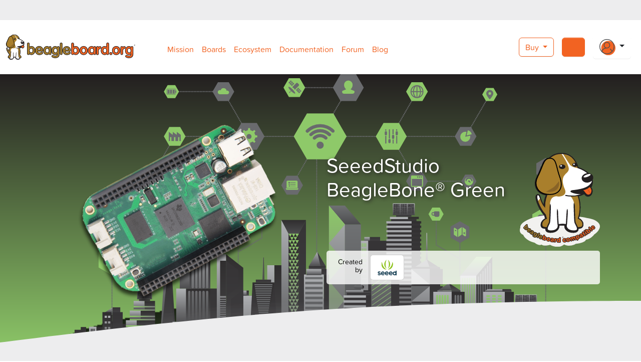

--- FILE ---
content_type: text/html; charset=UTF-8
request_url: https://www.beagleboard.org/boards/seeedstudio-beaglebone-green?by=30days&difficulty=intermediate&sort=respected&type=wip
body_size: 26176
content:
<!doctype html>
<html lang="en-US">
<head>
  <meta charset="utf-8">
  <meta http-equiv="x-ua-compatible" content="ie=edge">
<script type="text/javascript">
/* <![CDATA[ */
 var gform;gform||(document.addEventListener("gform_main_scripts_loaded",function(){gform.scriptsLoaded=!0}),window.addEventListener("DOMContentLoaded",function(){gform.domLoaded=!0}),gform={domLoaded:!1,scriptsLoaded:!1,initializeOnLoaded:function(o){gform.domLoaded&&gform.scriptsLoaded?o():!gform.domLoaded&&gform.scriptsLoaded?window.addEventListener("DOMContentLoaded",o):document.addEventListener("gform_main_scripts_loaded",o)},hooks:{action:{},filter:{}},addAction:function(o,n,r,t){gform.addHook("action",o,n,r,t)},addFilter:function(o,n,r,t){gform.addHook("filter",o,n,r,t)},doAction:function(o){gform.doHook("action",o,arguments)},applyFilters:function(o){return gform.doHook("filter",o,arguments)},removeAction:function(o,n){gform.removeHook("action",o,n)},removeFilter:function(o,n,r){gform.removeHook("filter",o,n,r)},addHook:function(o,n,r,t,i){null==gform.hooks[o][n]&&(gform.hooks[o][n]=[]);var e=gform.hooks[o][n];null==i&&(i=n+"_"+e.length),gform.hooks[o][n].push({tag:i,callable:r,priority:t=null==t?10:t})},doHook:function(n,o,r){var t;if(r=Array.prototype.slice.call(r,1),null!=gform.hooks[n][o]&&((o=gform.hooks[n][o]).sort(function(o,n){return o.priority-n.priority}),o.forEach(function(o){"function"!=typeof(t=o.callable)&&(t=window[t]),"action"==n?t.apply(null,r):r[0]=t.apply(null,r)})),"filter"==n)return r[0]},removeHook:function(o,n,t,i){var r;null!=gform.hooks[o][n]&&(r=(r=gform.hooks[o][n]).filter(function(o,n,r){return!!(null!=i&&i!=o.tag||null!=t&&t!=o.priority)}),gform.hooks[o][n]=r)}}); 
/* ]]> */
</script>

  <meta name="viewport" content="width=device-width, initial-scale=1, shrink-to-fit=no">
  <!-- Google Tag Manager -->
  <script>(function(w,d,s,l,i){w[l]=w[l]||[];w[l].push({'gtm.start':
        new Date().getTime(),event:'gtm.js'});var f=d.getElementsByTagName(s)[0],
      j=d.createElement(s),dl=l!='dataLayer'?'&l='+l:'';j.async=true;j.src=
      'https://www.googletagmanager.com/gtm.js?id='+i+dl;f.parentNode.insertBefore(j,f);
    })(window,document,'script','dataLayer','GTM-WCKX49N');</script>
  <!-- End Google Tag Manager -->
  <meta name="ahrefs-site-verification" content="178894af1e2b38c99db29f375798bee2f5b87bb0d7c62d9db90fb261c8e76537">

  <link rel="apple-touch-icon" sizes="180x180" href="https://www.beagleboard.org/app/themes/beagleboard-theme/resources/images/favicons/apple-touch-icon.png">
  <link rel="icon" type="image/png" sizes="32x32" href="https://www.beagleboard.org/app/themes/beagleboard-theme/resources/images/favicons/favicon-32x32.png">
  <link rel="icon" type="image/png" sizes="16x16" href="https://www.beagleboard.org/app/themes/beagleboard-theme/resources/images/favicons/favicon-16x16.png">

  <link rel="alternate" type="application/rss+xml" title="RSS 2.0" href="https://www.beagleboard.org/feed" />
  <link rel="alternate" type="text/xml" title="RSS .92" href="https://www.beagleboard.org/feed/rss" />
  <link rel="alternate" type="application/atom+xml" title="Atom 0.3" href="https://www.beagleboard.org/feed/atom" />

  <meta name='robots' content='index, follow, max-image-preview:large, max-snippet:-1, max-video-preview:-1' />
<meta name="dlm-version" content="4.9.14">
	<!-- This site is optimized with the Yoast SEO Premium plugin v23.1 (Yoast SEO v23.1) - https://yoast.com/wordpress/plugins/seo/ -->
	<title>SeeedStudio BeagleBone® Green - BeagleBoard</title>
	<meta name="description" content="SeeedStudio BeagleBone Green (BBG) is a joint effort by BeagleBoard.org and Seeed Studio. [READ MORE]" />
	<link rel="canonical" href="https://www.beagleboard.org/boards/seeedstudio-beaglebone-green" />
	<meta property="og:locale" content="en_US" />
	<meta property="og:type" content="article" />
	<meta property="og:title" content="SeeedStudio BeagleBone® Green" />
	<meta property="og:description" content="SeeedStudio BeagleBone Green (BBG) is a joint effort by BeagleBoard.org and Seeed Studio. [READ MORE]" />
	<meta property="og:url" content="https://www.beagleboard.org/boards/seeedstudio-beaglebone-green" />
	<meta property="og:site_name" content="BeagleBoard" />
	<meta property="article:publisher" content="https://facebook.com/beagleboard" />
	<meta property="article:modified_time" content="2022-10-06T17:14:25+00:00" />
	<meta property="og:image" content="https://www.beagleboard.org/app/uploads/2021/04/beagleboard-green.png" />
	<meta property="og:image:width" content="810" />
	<meta property="og:image:height" content="722" />
	<meta property="og:image:type" content="image/png" />
	<meta name="twitter:card" content="summary_large_image" />
	<meta name="twitter:site" content="@beagleboardorg" />
	<meta name="twitter:label1" content="Est. reading time" />
	<meta name="twitter:data1" content="1 minute" />
	<script type="application/ld+json" class="yoast-schema-graph">{"@context":"https://schema.org","@graph":[{"@type":"WebPage","@id":"https://www.beagleboard.org/boards/seeedstudio-beaglebone-green","url":"https://www.beagleboard.org/boards/seeedstudio-beaglebone-green","name":"SeeedStudio BeagleBone® Green - BeagleBoard","isPartOf":{"@id":"https://www.beagleboard.org/#website"},"primaryImageOfPage":{"@id":"https://www.beagleboard.org/boards/seeedstudio-beaglebone-green#primaryimage"},"image":{"@id":"https://www.beagleboard.org/boards/seeedstudio-beaglebone-green#primaryimage"},"thumbnailUrl":"https://www.beagleboard.org/app/uploads/2021/04/beagleboard-green.png","datePublished":"2021-04-03T21:48:49+00:00","dateModified":"2022-10-06T17:14:25+00:00","description":"SeeedStudio BeagleBone Green (BBG) is a joint effort by BeagleBoard.org and Seeed Studio. [READ MORE]","breadcrumb":{"@id":"https://www.beagleboard.org/boards/seeedstudio-beaglebone-green#breadcrumb"},"inLanguage":"en-US","potentialAction":[{"@type":"ReadAction","target":["https://www.beagleboard.org/boards/seeedstudio-beaglebone-green"]}]},{"@type":"ImageObject","inLanguage":"en-US","@id":"https://www.beagleboard.org/boards/seeedstudio-beaglebone-green#primaryimage","url":"https://www.beagleboard.org/app/uploads/2021/04/beagleboard-green.png","contentUrl":"https://www.beagleboard.org/app/uploads/2021/04/beagleboard-green.png","width":810,"height":722},{"@type":"BreadcrumbList","@id":"https://www.beagleboard.org/boards/seeedstudio-beaglebone-green#breadcrumb","itemListElement":[{"@type":"ListItem","position":1,"name":"Home","item":"https://www.beagleboard.org/"},{"@type":"ListItem","position":2,"name":"SeeedStudio BeagleBone® Green"}]},{"@type":"WebSite","@id":"https://www.beagleboard.org/#website","url":"https://www.beagleboard.org/","name":"BeagleBoard","description":"open hardware computers for makers, educators and professionals","publisher":{"@id":"https://www.beagleboard.org/#organization"},"potentialAction":[{"@type":"SearchAction","target":{"@type":"EntryPoint","urlTemplate":"https://www.beagleboard.org/?s={search_term_string}"},"query-input":"required name=search_term_string"}],"inLanguage":"en-US"},{"@type":"Organization","@id":"https://www.beagleboard.org/#organization","name":"Beagleboard.org","url":"https://www.beagleboard.org/","logo":{"@type":"ImageObject","inLanguage":"en-US","@id":"https://www.beagleboard.org/#/schema/logo/image/","url":"https://www.beagleboard.org/app/uploads/2021/07/bb-org-logo.png","contentUrl":"https://www.beagleboard.org/app/uploads/2021/07/bb-org-logo.png","width":301,"height":190,"caption":"Beagleboard.org"},"image":{"@id":"https://www.beagleboard.org/#/schema/logo/image/"},"sameAs":["https://facebook.com/beagleboard","https://x.com/beagleboardorg"]}]}</script>
	<!-- / Yoast SEO Premium plugin. -->


<link rel='dns-prefetch' href='//use.fontawesome.com' />
<link rel='dns-prefetch' href='//use.typekit.net' />
<link rel='stylesheet' id='wp-block-library-css' href='https://www.beagleboard.org/wp/wp-includes/css/dist/block-library/style.min.css?ver=6.6.1' type='text/css' media='all' />
<style id='safe-svg-svg-icon-style-inline-css' type='text/css'>
.safe-svg-cover{text-align:center}.safe-svg-cover .safe-svg-inside{display:inline-block;max-width:100%}.safe-svg-cover svg{height:100%;max-height:100%;max-width:100%;width:100%}

</style>
<style id='classic-theme-styles-inline-css' type='text/css'>
/*! This file is auto-generated */
.wp-block-button__link{color:#fff;background-color:#32373c;border-radius:9999px;box-shadow:none;text-decoration:none;padding:calc(.667em + 2px) calc(1.333em + 2px);font-size:1.125em}.wp-block-file__button{background:#32373c;color:#fff;text-decoration:none}
</style>
<style id='global-styles-inline-css' type='text/css'>
:root{--wp--preset--aspect-ratio--square: 1;--wp--preset--aspect-ratio--4-3: 4/3;--wp--preset--aspect-ratio--3-4: 3/4;--wp--preset--aspect-ratio--3-2: 3/2;--wp--preset--aspect-ratio--2-3: 2/3;--wp--preset--aspect-ratio--16-9: 16/9;--wp--preset--aspect-ratio--9-16: 9/16;--wp--preset--color--black: #000000;--wp--preset--color--cyan-bluish-gray: #abb8c3;--wp--preset--color--white: #ffffff;--wp--preset--color--pale-pink: #f78da7;--wp--preset--color--vivid-red: #cf2e2e;--wp--preset--color--luminous-vivid-orange: #ff6900;--wp--preset--color--luminous-vivid-amber: #fcb900;--wp--preset--color--light-green-cyan: #7bdcb5;--wp--preset--color--vivid-green-cyan: #00d084;--wp--preset--color--pale-cyan-blue: #8ed1fc;--wp--preset--color--vivid-cyan-blue: #0693e3;--wp--preset--color--vivid-purple: #9b51e0;--wp--preset--gradient--vivid-cyan-blue-to-vivid-purple: linear-gradient(135deg,rgba(6,147,227,1) 0%,rgb(155,81,224) 100%);--wp--preset--gradient--light-green-cyan-to-vivid-green-cyan: linear-gradient(135deg,rgb(122,220,180) 0%,rgb(0,208,130) 100%);--wp--preset--gradient--luminous-vivid-amber-to-luminous-vivid-orange: linear-gradient(135deg,rgba(252,185,0,1) 0%,rgba(255,105,0,1) 100%);--wp--preset--gradient--luminous-vivid-orange-to-vivid-red: linear-gradient(135deg,rgba(255,105,0,1) 0%,rgb(207,46,46) 100%);--wp--preset--gradient--very-light-gray-to-cyan-bluish-gray: linear-gradient(135deg,rgb(238,238,238) 0%,rgb(169,184,195) 100%);--wp--preset--gradient--cool-to-warm-spectrum: linear-gradient(135deg,rgb(74,234,220) 0%,rgb(151,120,209) 20%,rgb(207,42,186) 40%,rgb(238,44,130) 60%,rgb(251,105,98) 80%,rgb(254,248,76) 100%);--wp--preset--gradient--blush-light-purple: linear-gradient(135deg,rgb(255,206,236) 0%,rgb(152,150,240) 100%);--wp--preset--gradient--blush-bordeaux: linear-gradient(135deg,rgb(254,205,165) 0%,rgb(254,45,45) 50%,rgb(107,0,62) 100%);--wp--preset--gradient--luminous-dusk: linear-gradient(135deg,rgb(255,203,112) 0%,rgb(199,81,192) 50%,rgb(65,88,208) 100%);--wp--preset--gradient--pale-ocean: linear-gradient(135deg,rgb(255,245,203) 0%,rgb(182,227,212) 50%,rgb(51,167,181) 100%);--wp--preset--gradient--electric-grass: linear-gradient(135deg,rgb(202,248,128) 0%,rgb(113,206,126) 100%);--wp--preset--gradient--midnight: linear-gradient(135deg,rgb(2,3,129) 0%,rgb(40,116,252) 100%);--wp--preset--font-size--small: 13px;--wp--preset--font-size--medium: 20px;--wp--preset--font-size--large: 36px;--wp--preset--font-size--x-large: 42px;--wp--preset--spacing--20: 0.44rem;--wp--preset--spacing--30: 0.67rem;--wp--preset--spacing--40: 1rem;--wp--preset--spacing--50: 1.5rem;--wp--preset--spacing--60: 2.25rem;--wp--preset--spacing--70: 3.38rem;--wp--preset--spacing--80: 5.06rem;--wp--preset--shadow--natural: 6px 6px 9px rgba(0, 0, 0, 0.2);--wp--preset--shadow--deep: 12px 12px 50px rgba(0, 0, 0, 0.4);--wp--preset--shadow--sharp: 6px 6px 0px rgba(0, 0, 0, 0.2);--wp--preset--shadow--outlined: 6px 6px 0px -3px rgba(255, 255, 255, 1), 6px 6px rgba(0, 0, 0, 1);--wp--preset--shadow--crisp: 6px 6px 0px rgba(0, 0, 0, 1);}:where(.is-layout-flex){gap: 0.5em;}:where(.is-layout-grid){gap: 0.5em;}body .is-layout-flex{display: flex;}.is-layout-flex{flex-wrap: wrap;align-items: center;}.is-layout-flex > :is(*, div){margin: 0;}body .is-layout-grid{display: grid;}.is-layout-grid > :is(*, div){margin: 0;}:where(.wp-block-columns.is-layout-flex){gap: 2em;}:where(.wp-block-columns.is-layout-grid){gap: 2em;}:where(.wp-block-post-template.is-layout-flex){gap: 1.25em;}:where(.wp-block-post-template.is-layout-grid){gap: 1.25em;}.has-black-color{color: var(--wp--preset--color--black) !important;}.has-cyan-bluish-gray-color{color: var(--wp--preset--color--cyan-bluish-gray) !important;}.has-white-color{color: var(--wp--preset--color--white) !important;}.has-pale-pink-color{color: var(--wp--preset--color--pale-pink) !important;}.has-vivid-red-color{color: var(--wp--preset--color--vivid-red) !important;}.has-luminous-vivid-orange-color{color: var(--wp--preset--color--luminous-vivid-orange) !important;}.has-luminous-vivid-amber-color{color: var(--wp--preset--color--luminous-vivid-amber) !important;}.has-light-green-cyan-color{color: var(--wp--preset--color--light-green-cyan) !important;}.has-vivid-green-cyan-color{color: var(--wp--preset--color--vivid-green-cyan) !important;}.has-pale-cyan-blue-color{color: var(--wp--preset--color--pale-cyan-blue) !important;}.has-vivid-cyan-blue-color{color: var(--wp--preset--color--vivid-cyan-blue) !important;}.has-vivid-purple-color{color: var(--wp--preset--color--vivid-purple) !important;}.has-black-background-color{background-color: var(--wp--preset--color--black) !important;}.has-cyan-bluish-gray-background-color{background-color: var(--wp--preset--color--cyan-bluish-gray) !important;}.has-white-background-color{background-color: var(--wp--preset--color--white) !important;}.has-pale-pink-background-color{background-color: var(--wp--preset--color--pale-pink) !important;}.has-vivid-red-background-color{background-color: var(--wp--preset--color--vivid-red) !important;}.has-luminous-vivid-orange-background-color{background-color: var(--wp--preset--color--luminous-vivid-orange) !important;}.has-luminous-vivid-amber-background-color{background-color: var(--wp--preset--color--luminous-vivid-amber) !important;}.has-light-green-cyan-background-color{background-color: var(--wp--preset--color--light-green-cyan) !important;}.has-vivid-green-cyan-background-color{background-color: var(--wp--preset--color--vivid-green-cyan) !important;}.has-pale-cyan-blue-background-color{background-color: var(--wp--preset--color--pale-cyan-blue) !important;}.has-vivid-cyan-blue-background-color{background-color: var(--wp--preset--color--vivid-cyan-blue) !important;}.has-vivid-purple-background-color{background-color: var(--wp--preset--color--vivid-purple) !important;}.has-black-border-color{border-color: var(--wp--preset--color--black) !important;}.has-cyan-bluish-gray-border-color{border-color: var(--wp--preset--color--cyan-bluish-gray) !important;}.has-white-border-color{border-color: var(--wp--preset--color--white) !important;}.has-pale-pink-border-color{border-color: var(--wp--preset--color--pale-pink) !important;}.has-vivid-red-border-color{border-color: var(--wp--preset--color--vivid-red) !important;}.has-luminous-vivid-orange-border-color{border-color: var(--wp--preset--color--luminous-vivid-orange) !important;}.has-luminous-vivid-amber-border-color{border-color: var(--wp--preset--color--luminous-vivid-amber) !important;}.has-light-green-cyan-border-color{border-color: var(--wp--preset--color--light-green-cyan) !important;}.has-vivid-green-cyan-border-color{border-color: var(--wp--preset--color--vivid-green-cyan) !important;}.has-pale-cyan-blue-border-color{border-color: var(--wp--preset--color--pale-cyan-blue) !important;}.has-vivid-cyan-blue-border-color{border-color: var(--wp--preset--color--vivid-cyan-blue) !important;}.has-vivid-purple-border-color{border-color: var(--wp--preset--color--vivid-purple) !important;}.has-vivid-cyan-blue-to-vivid-purple-gradient-background{background: var(--wp--preset--gradient--vivid-cyan-blue-to-vivid-purple) !important;}.has-light-green-cyan-to-vivid-green-cyan-gradient-background{background: var(--wp--preset--gradient--light-green-cyan-to-vivid-green-cyan) !important;}.has-luminous-vivid-amber-to-luminous-vivid-orange-gradient-background{background: var(--wp--preset--gradient--luminous-vivid-amber-to-luminous-vivid-orange) !important;}.has-luminous-vivid-orange-to-vivid-red-gradient-background{background: var(--wp--preset--gradient--luminous-vivid-orange-to-vivid-red) !important;}.has-very-light-gray-to-cyan-bluish-gray-gradient-background{background: var(--wp--preset--gradient--very-light-gray-to-cyan-bluish-gray) !important;}.has-cool-to-warm-spectrum-gradient-background{background: var(--wp--preset--gradient--cool-to-warm-spectrum) !important;}.has-blush-light-purple-gradient-background{background: var(--wp--preset--gradient--blush-light-purple) !important;}.has-blush-bordeaux-gradient-background{background: var(--wp--preset--gradient--blush-bordeaux) !important;}.has-luminous-dusk-gradient-background{background: var(--wp--preset--gradient--luminous-dusk) !important;}.has-pale-ocean-gradient-background{background: var(--wp--preset--gradient--pale-ocean) !important;}.has-electric-grass-gradient-background{background: var(--wp--preset--gradient--electric-grass) !important;}.has-midnight-gradient-background{background: var(--wp--preset--gradient--midnight) !important;}.has-small-font-size{font-size: var(--wp--preset--font-size--small) !important;}.has-medium-font-size{font-size: var(--wp--preset--font-size--medium) !important;}.has-large-font-size{font-size: var(--wp--preset--font-size--large) !important;}.has-x-large-font-size{font-size: var(--wp--preset--font-size--x-large) !important;}
:where(.wp-block-post-template.is-layout-flex){gap: 1.25em;}:where(.wp-block-post-template.is-layout-grid){gap: 1.25em;}
:where(.wp-block-columns.is-layout-flex){gap: 2em;}:where(.wp-block-columns.is-layout-grid){gap: 2em;}
:root :where(.wp-block-pullquote){font-size: 1.5em;line-height: 1.6;}
</style>
<link rel='stylesheet' id='roots-share-buttons-css' href='https://www.beagleboard.org/app/plugins/roots-share-buttons/assets/styles/share-buttons.css?ver=6.6.1' type='text/css' media='all' />
<link rel='stylesheet' id='comment_styles-css' href='https://www.beagleboard.org/app/plugins/wp-discourse/lib/../css/comments.css?ver=1671849130' type='text/css' media='all' />
<link rel='stylesheet' id='areoi-style-index-css' href='https://www.beagleboard.org/app/plugins/all-bootstrap-blocks/build/style-index.css?ver=1722084536' type='text/css' media='all' />
<style id='areoi-style-index-inline-css' type='text/css'>
@media (min-width:0){.block-903feb9d-d9a3-4c18-8fec-ed4e723ea13d{height:100%}.block-c0c8237a-dc4e-4c12-927b-27085249b907{height:100%}}
</style>
<link rel='stylesheet' id='algolia-autocomplete-css' href='https://www.beagleboard.org/app/plugins/wp-search-with-algolia/css/algolia-autocomplete.css?ver=2.8.1' type='text/css' media='all' />
<link rel='stylesheet' id='font-awesome-official-css' href='https://use.fontawesome.com/releases/v7.0.0/css/all.css' type='text/css' media='all' integrity="sha384-tGBVFh2h9Zcme3k9gJLbGqDpD+jRd419j/6N32rharcTZa1X6xgxug6pFMGonjxU" crossorigin="anonymous" />
<style id='generateblocks-inline-css' type='text/css'>
.gb-button-962b2212{display:inline-flex;padding:15px 20px;background-color:#0366d6;color:#ffffff;text-decoration:none;}.gb-button-962b2212:hover, .gb-button-962b2212:active, .gb-button-962b2212:focus{background-color:#222222;color:#ffffff;}.gb-container .wp-block-image img{vertical-align:middle;}.gb-grid-wrapper .wp-block-image{margin-bottom:0;}.gb-highlight{background:none;}
</style>
<link rel='stylesheet' id='__EPYT__style-css' href='https://www.beagleboard.org/app/plugins/youtube-embed-plus/styles/ytprefs.min.css?ver=14.2.1.2' type='text/css' media='all' />
<style id='__EPYT__style-inline-css' type='text/css'>

                .epyt-gallery-thumb {
                        width: 33.333%;
                }
                
</style>
<link rel='stylesheet' id='sage/main.css-css' href='https://www.beagleboard.org/app/themes/beagleboard-theme/dist/app.css' type='text/css' media='all' />
<link rel='stylesheet' id='typekit-fonts-css' href='https://use.typekit.net/tpq8sxk.css' type='text/css' media='all' />
<link rel='stylesheet' id='font-awesome-official-v4shim-css' href='https://use.fontawesome.com/releases/v7.0.0/css/v4-shims.css' type='text/css' media='all' integrity="sha384-NNMojup/wze+7MYNfppFkt1PyEfFX0wIGvCNanAQxX/+oI4LFnrP0EzKH7HTqLke" crossorigin="anonymous" />
<script type="text/javascript" src="https://www.beagleboard.org/wp/wp-includes/js/jquery/jquery.min.js?ver=3.7.1" id="jquery-core-js"></script>
<script type="text/javascript" src="https://www.beagleboard.org/wp/wp-includes/js/jquery/jquery-migrate.min.js?ver=3.4.1" id="jquery-migrate-js"></script>
<script type="text/javascript" id="__ytprefs__-js-extra">
/* <![CDATA[ */
var _EPYT_ = {"ajaxurl":"https:\/\/www.beagleboard.org\/wp\/wp-admin\/admin-ajax.php","security":"84e05f0a79","gallery_scrolloffset":"20","eppathtoscripts":"https:\/\/www.beagleboard.org\/app\/plugins\/youtube-embed-plus\/scripts\/","eppath":"https:\/\/www.beagleboard.org\/app\/plugins\/youtube-embed-plus\/","epresponsiveselector":"[\"iframe.__youtube_prefs__\",\"iframe[src*='youtube.com']\",\"iframe[src*='youtube-nocookie.com']\",\"iframe[data-ep-src*='youtube.com']\",\"iframe[data-ep-src*='youtube-nocookie.com']\",\"iframe[data-ep-gallerysrc*='youtube.com']\"]","epdovol":"1","version":"14.2.1.2","evselector":"iframe.__youtube_prefs__[src], iframe[src*=\"youtube.com\/embed\/\"], iframe[src*=\"youtube-nocookie.com\/embed\/\"]","ajax_compat":"","maxres_facade":"eager","ytapi_load":"light","pause_others":"1","stopMobileBuffer":"1","facade_mode":"","not_live_on_channel":"","vi_active":"","vi_js_posttypes":[]};
/* ]]> */
</script>
<script type="text/javascript" src="https://www.beagleboard.org/app/plugins/youtube-embed-plus/scripts/ytprefs.min.js?ver=14.2.1.2" id="__ytprefs__-js"></script>
<link rel="https://api.w.org/" href="https://www.beagleboard.org/wp-json/" /><link rel="alternate" title="JSON" type="application/json" href="https://www.beagleboard.org/wp-json/wp/v2/product/6046" /><link rel="EditURI" type="application/rsd+xml" title="RSD" href="https://www.beagleboard.org/wp/xmlrpc.php?rsd" />
<meta name="generator" content="WordPress 6.6.1" />
<link rel='shortlink' href='https://www.beagleboard.org/?p=6046' />
<link rel="alternate" title="oEmbed (JSON)" type="application/json+oembed" href="https://www.beagleboard.org/wp-json/oembed/1.0/embed?url=https%3A%2F%2Fwww.beagleboard.org%2Fboards%2Fseeedstudio-beaglebone-green" />
<link rel="alternate" title="oEmbed (XML)" type="text/xml+oembed" href="https://www.beagleboard.org/wp-json/oembed/1.0/embed?url=https%3A%2F%2Fwww.beagleboard.org%2Fboards%2Fseeedstudio-beaglebone-green&#038;format=xml" />
		<style>
			.algolia-search-highlight {
				background-color: #fffbcc;
				border-radius: 2px;
				font-style: normal;
			}
		</style>
		<meta name="generator" content="Powered by Slider Revolution 6.6.16 - responsive, Mobile-Friendly Slider Plugin for WordPress with comfortable drag and drop interface." />
<link rel="icon" href="https://www.beagleboard.org/app/uploads/2016/06/cropped-photo1-32x32.png" sizes="32x32" />
<link rel="icon" href="https://www.beagleboard.org/app/uploads/2016/06/cropped-photo1-192x192.png" sizes="192x192" />
<link rel="apple-touch-icon" href="https://www.beagleboard.org/app/uploads/2016/06/cropped-photo1-180x180.png" />
<meta name="msapplication-TileImage" content="https://www.beagleboard.org/app/uploads/2016/06/cropped-photo1-270x270.png" />
<script>function setREVStartSize(e){
			//window.requestAnimationFrame(function() {
				window.RSIW = window.RSIW===undefined ? window.innerWidth : window.RSIW;
				window.RSIH = window.RSIH===undefined ? window.innerHeight : window.RSIH;
				try {
					var pw = document.getElementById(e.c).parentNode.offsetWidth,
						newh;
					pw = pw===0 || isNaN(pw) || (e.l=="fullwidth" || e.layout=="fullwidth") ? window.RSIW : pw;
					e.tabw = e.tabw===undefined ? 0 : parseInt(e.tabw);
					e.thumbw = e.thumbw===undefined ? 0 : parseInt(e.thumbw);
					e.tabh = e.tabh===undefined ? 0 : parseInt(e.tabh);
					e.thumbh = e.thumbh===undefined ? 0 : parseInt(e.thumbh);
					e.tabhide = e.tabhide===undefined ? 0 : parseInt(e.tabhide);
					e.thumbhide = e.thumbhide===undefined ? 0 : parseInt(e.thumbhide);
					e.mh = e.mh===undefined || e.mh=="" || e.mh==="auto" ? 0 : parseInt(e.mh,0);
					if(e.layout==="fullscreen" || e.l==="fullscreen")
						newh = Math.max(e.mh,window.RSIH);
					else{
						e.gw = Array.isArray(e.gw) ? e.gw : [e.gw];
						for (var i in e.rl) if (e.gw[i]===undefined || e.gw[i]===0) e.gw[i] = e.gw[i-1];
						e.gh = e.el===undefined || e.el==="" || (Array.isArray(e.el) && e.el.length==0)? e.gh : e.el;
						e.gh = Array.isArray(e.gh) ? e.gh : [e.gh];
						for (var i in e.rl) if (e.gh[i]===undefined || e.gh[i]===0) e.gh[i] = e.gh[i-1];
											
						var nl = new Array(e.rl.length),
							ix = 0,
							sl;
						e.tabw = e.tabhide>=pw ? 0 : e.tabw;
						e.thumbw = e.thumbhide>=pw ? 0 : e.thumbw;
						e.tabh = e.tabhide>=pw ? 0 : e.tabh;
						e.thumbh = e.thumbhide>=pw ? 0 : e.thumbh;
						for (var i in e.rl) nl[i] = e.rl[i]<window.RSIW ? 0 : e.rl[i];
						sl = nl[0];
						for (var i in nl) if (sl>nl[i] && nl[i]>0) { sl = nl[i]; ix=i;}
						var m = pw>(e.gw[ix]+e.tabw+e.thumbw) ? 1 : (pw-(e.tabw+e.thumbw)) / (e.gw[ix]);
						newh =  (e.gh[ix] * m) + (e.tabh + e.thumbh);
					}
					var el = document.getElementById(e.c);
					if (el!==null && el) el.style.height = newh+"px";
					el = document.getElementById(e.c+"_wrapper");
					if (el!==null && el) {
						el.style.height = newh+"px";
						el.style.display = "block";
					}
				} catch(e){
					console.log("Failure at Presize of Slider:" + e)
				}
			//});
		  };</script>
		<style type="text/css" id="wp-custom-css">
			
pre.wp-block-code code, code {
  color: #fff !important;
  background: #282c34  !important;
		padding: 4px;
	border-radius: 4px;
}

pre code {
  color: #fff !important;
  background: #282c34  !important;
		padding: 4px;
	border-radius: 4px;
}

code {
  color: #fff !important;
  background: #2b2b2b  !important;
		padding: 4px;
	border-radius: 4px;
}

pre code span, li code span {
	  color: #fff !important;
  background: #2b2b2b  !important;
	padding: 4px;
	border-radius: 4px;
}

.bolder-projects {
	padding: 10rem 0;
}

.overlay-card {
  width: 100%;
  height: 24rem;
  position: relative;
  background-repeat: none;
	border: var(--bs-card-border-width) solid var(--bs-card-border-color);	
	background-size: cover;
	border: 1px solid #CBCCCE;
}

.overlay-card img {
  width: 100%;
  height: 100%;
	overflow: hidden;
	object-fit: cover;
}

.text-overlay {
  display: none;
  padding: 0 2rem;
  justify-content: center;
  align-items: center;
  background: rgba(91, 121, 111, 0.8);
  position: absolute;
  left: 0;
  top: 0;
  height: 100%;
}

.text-overlay h2 {
  color: #ffffff;
  opacity: 1;
  font-size: 36px;
  margin: 1rem;
}

.overlay-card:hover > .text-overlay {
  background: rgba(0, 0, 0, .4);
  width: 100%;
  display: flex;
  flex-direction: column;
  justify-content: center;
  align-items: center;
  padding: 0;
}

.gb-grid-wrapper-416c56df > .gb-grid-column {
	padding: 0;
}

.sr-only {
	display: none;
}		</style>
		</head>
  <body class="product-template-default single single-product postid-6046 beagle-rain-detector app-data index-data singular-data single-data single-product-data single-product-seeedstudio-beaglebone-green-data">
  <!-- Google Tag Manager (noscript) -->
<noscript>
  <iframe src="https://www.googletagmanager.com/ns.html?id=GTM-WCKX49N"
          height="0" width="0" style="display:none;visibility:hidden"></iframe>
</noscript>
<!-- End Google Tag Manager (noscript) -->
<script async src="https://www.googletagmanager.com/gtag/js?id=G-QFNPJG9CM8"></script>
<script>
  window.dataLayer = window.dataLayer || [];
  function gtag(){dataLayer.push(arguments);}
  gtag('js', new Date());

  gtag('config', 'G-QFNPJG9CM8');
</script>



<!-- Google tag (gtag.js) form Beagleboard -->
<script async src="https://www.googletagmanager.com/gtag/js?id=AW-11258253649"></script> <script> window.dataLayer = window.dataLayer || []; function gtag(){dataLayer.push(arguments);} gtag('js', new Date()); gtag('config', 'AW-11258253649'); </script>
        <div class="container-fluid bg-black-seven">
  <div class="container">
    <div class="row">
      <div class="col text-white py-2 d-flex flex-wrap justify-content-end align-items-center gap-3">
        <a href="https://facebook.com/beagleboard" title="Follow us on Facebook">
          <i class="fab fa-facebook fa-lg"></i>
          <span class="sr-only">Follow us on Facebook</span>
        </a>
        <a href="https://twitter.com/beagleboardorg" title="Follow us on Twitter">
          <i class="fab fa-twitter fa-lg"></i>
          <span class="sr-only">Follow us on Twitter</span>
        </a>
        <a href="https://www.linkedin.com/groups/BeagleBoardorg-1474607?gid=1474607" title="Connect with us on LinkedIn">
          <i class="fab fa-linkedin fa-lg"></i>
          <span class="sr-only">Connect with us on LinkedIn</span>
        </a>
        <a href="https://youtube.com/@beagleorg" title="Check us out on YouTube">
          <i class="fab fa-youtube fa-lg"></i>
          <span class="sr-only">Check us out on YouTube</span>
        </a>
        <a href="https://openbeagle.org" title="Visit OpenBeagle">
          <i class="fab fa-gitlab fa-lg"></i>
          <span class="sr-only">Visit OpenBeagle</span>
        </a>
        <a href="https://github.com/beagleboard" title="View BeagleBoard GitHub">
          <i class="fab fa-github fa-lg"></i>
          <span class="sr-only">View BeagleBoard GitHub</span>
        </a>
        <a href="https://forum.beagleboard.org" title="Join the BeagleBoard Forum">
          <i class="fab fa-discourse fa-lg"></i>
          <span class="sr-only">Join the BeagleBoard Forum</span>
        </a>
        <a href="https://www.beagleboard.org/discord" title="Join BeagleBoard on Discord">
          <i class="fab fa-discord fa-lg"></i>
          <span class="sr-only">Join BeagleBoard on Discord</span>
        </a>
        <a href="https://www.beagleboard.org/blog" title="Read BeagleBoard Blog">
          <i class="fas fa-rss fa-lg"></i>
          <span class="sr-only">Read BeagleBoard Blog</span>
        </a>
      </div>
    </div>
  </div>
</div>
<div class="navbar navbar-expand-lg bg-white banner shadow-sm sticky-top py-4 d-flex flex-column  flex-nowrap">
  <div class="container-fluid">
    <div class="col-sm-1 col-lg-3">
      <a href="https://www.beagleboard.org/">
        <img src="https://www.beagleboard.org/app/themes/beagleboard-theme/resources/images/beagleboard-logo.svg" alt="BeagleBoard.org®"
             width="170" height="auto" class="navbar-brand">
      </a>
    </div>
    <nav class="collapse navbar-collapse" role="navigation">
      <ul id="menu-main-menu" class="navbar-nav justify-content-start text-nowrap mt-2 "><li  id="menu-item-6996" class="menu-item menu-item-type-post_type menu-item-object-page nav-item nav-item-6996"><a href="https://www.beagleboard.org/about" class="nav-link ">Mission</a></li>
<li  id="menu-item-9947" class="menu-item menu-item-type-post_type menu-item-object-page nav-item nav-item-9947"><a href="https://www.beagleboard.org/boards" class="nav-link ">Boards</a></li>
<li  id="menu-item-12398" class="menu-item menu-item-type-post_type menu-item-object-page nav-item nav-item-12398"><a href="https://www.beagleboard.org/ecosystem" class="nav-link ">Ecosystem</a></li>
<li  id="menu-item-12393" class="menu-item menu-item-type-custom menu-item-object-custom nav-item nav-item-12393"><a href="https://docs.beagle.cc" class="nav-link ">Documentation</a></li>
<li  id="menu-item-12394" class="menu-item menu-item-type-custom menu-item-object-custom nav-item nav-item-12394"><a href="https://forum.beagleboard.org" class="nav-link ">Forum</a></li>
<li  id="menu-item-12400" class="menu-item menu-item-type-post_type menu-item-object-page nav-item nav-item-12400"><a href="https://www.beagleboard.org/blog" class="nav-link ">Blog</a></li>
</ul>    </nav>
    <div class="d-flex align-items-center">
      <div class="dropdown mx-2">
                <button class="btn btn-outline-primary dropdown-toggle" type="button" id="dropdownMenu2"
                    data-bs-toggle="dropdown" aria-expanded="false">
                    Buy
                </button>
                <ul class="dropdown-menu dropdown-menu-end">
                                                                    <li><a class="dropdown-item" href="https://www.seeedstudio.com/Seeed-Studio-BeagleBone-Green.html" target="_blank">SeedStudio</a>
                        </li>
                                    </ul>
            </div>
          <button class="btn btn-primary mx-2" id="search">
        <span class="fas fa-search" id="searchIconToggle" aria-hidden="true"></span>
        <span class="sr-only">Toggle search</span>
      </button>
      <div class="d-none d-lg-flex">
        <div class="d-none d-lg-flex mx-2">
            <div class="dropdown">
                <button class="btn dropdown-toggle" type="button" id="dropdownMenu2" data-bs-toggle="dropdown"
                    aria-expanded="false" aria-label="Login Or Register">
                                        <svg xmlns="http://www.w3.org/2000/svg" width="32" height="32" viewBox="0 0 49.09 49.09">
                        <path d="M27.27,49.09A21.82,21.82,0,1,0,5.45,27.27,21.82,21.82,0,0,0,27.27,49.09Z"
                            fill="#f26322" />
                        <path d="M22.91,44.73A21.82,21.82,0,1,0,1.09,22.91,21.82,21.82,0,0,0,22.91,44.73Z"
                            fill="none" stroke="#4f4f51" stroke-linecap="round" stroke-linejoin="round"
                            stroke-width="2.18" />
                        <path d="M43.27,42.09a17.47,17.47,0,0,0-32,0,21.77,21.77,0,0,0,32,0Z" fill="#f26322" />
                        <path d="M38.9,37.72a17.46,17.46,0,0,0-32,0,21.74,21.74,0,0,0,32,0Z" fill="none"
                            stroke="#4f4f51" stroke-linecap="round" stroke-miterlimit="10" stroke-width="2.18" />
                        <path d="M27.27,31.64a8.73,8.73,0,1,0-8.72-8.73A8.73,8.73,0,0,0,27.27,31.64Z" fill="#f26322" />
                        <path d="M22.91,27.27a8.73,8.73,0,1,0-8.73-8.72A8.72,8.72,0,0,0,22.91,27.27Z" fill="none"
                            stroke="#4f4f51" stroke-linecap="round" stroke-miterlimit="10" stroke-width="2.18" />
                    </svg>
                </button>
                <ul class="dropdown-menu dropdown-menu-end" aria-labelledby="dropdownMenu2" >
                    <li><a href="https://www.beagleboard.org/wp/wp-login.php?redirect_to=https%3A%2F%2Fwww.beagleboard.org%2Fboards%2Fseeedstudio-beaglebone-green" class="dropdown-item" type="link">Login</a></li>
                    <li><a href="https://www.beagleboard.org/?discourse_sso=1&amp;redirect_to=https%3A%2F%2Fwww.beagleboard.org%2Fboards%2Fseeedstudio-beaglebone-green%3Fby%3D30days%26difficulty%3Dintermediate%26sort%3Drespected%26type%3Dwip" class="dropdown-item" type="link">Register</a></li>
                    <li><a href="https://www.beagleboard.org/project-guidelines/" class="dropdown-item" type="link">Submit A
                            Project</a></li>
                </ul>
            </div>
        </div>
    
      </div>
      <div>
        <div class="offcanvas offcanvas-end" id="main-menu">
    <div class="offcanvas-header">
        <div>
            <div>
                <div class="row justify-content-end">
                    <button type="button" class="btn-close" aria-label="Close" data-bs-dismiss="offcanvas"></button>
                </div>
            </div>
            <div>
                <div class="mt-4">
                    <a href="https://www.beagleboard.org/">
                        <img src="https://www.beagleboard.org/app/themes/beagleboard-theme/resources/images/beagleboard-logo.svg"
                            alt="BeagleBoard.org®" width="275" height="auto">
                    </a>
                </div>
                <div class="offcanvas-body mt-4">
                    <ul id="menu-main-menu-1" class="navbar-nav justify-content-end mb-2 mb-md-0 text-nowrap "><li class="menu-item menu-item-type-post_type menu-item-object-page menu-item-6996"><a href="https://www.beagleboard.org/about">Mission</a></li>
<li class="menu-item menu-item-type-post_type menu-item-object-page menu-item-9947"><a href="https://www.beagleboard.org/boards">Boards</a></li>
<li class="menu-item menu-item-type-post_type menu-item-object-page menu-item-12398"><a href="https://www.beagleboard.org/ecosystem">Ecosystem</a></li>
<li class="menu-item menu-item-type-custom menu-item-object-custom menu-item-12393"><a href="https://docs.beagle.cc">Documentation</a></li>
<li class="menu-item menu-item-type-custom menu-item-object-custom menu-item-12394"><a href="https://forum.beagleboard.org">Forum</a></li>
<li class="menu-item menu-item-type-post_type menu-item-object-page menu-item-12400"><a href="https://www.beagleboard.org/blog">Blog</a></li>
</ul>                    <hr class="solid">
                    <div class="navbar-nav justify-content">
                                                    

                            <a href="https://www.beagleboard.org/wp/wp-login.php?redirect_to=https%3A%2F%2Fwww.beagleboard.org%2Fboards%2Fseeedstudio-beaglebone-green" class=""type="link">Login</a>
                            <a href="" class="" type="link">Register</a>
                            <a href="https://www.beagleboard.org/project-guidelines/" class="" type="link">Submit A Project</a>
                                          </div>
                </div>

            </div>
        </div>
    </div>
</div>
<div class="container-fluid d-lg-none">
    <button class="btn" type="button" data-bs-toggle="offcanvas" data-bs-target="#main-menu">
        <span>
            <i class="fas fa-bars black"></i>
        </span>
    </button>
</div>
      </div>
    </div>
  </div>
  <div class="container-fluid">
    <div class="container-fluid">
  <div class="container search-container">
    <form action="/" method="get" id="search_box" role="search" class="form-inline d-flex search_box" aria-expanded="false">
      <input class="form-control mr-2" type="search" id="searchright" placeholder="Search" name="s" aria-label="Search"
             value="">
      <button class="btn btn-primary m-2" type="submit">Search</button>
    </form>
  </div>
</div>



  </div>
</div>
        <header class="container-fluid product-bg bb-green-bg">
    <div class="container">
      <div class="row">
        <div class="col-lg-6 col-md-6 col-sm-12 d-flex justify-content-center">
          <div>
            <img width="400" height="357" src="https://www.beagleboard.org/app/uploads/2021/04/beagleboard-green-400x357.png" class="img-fluid mx-auto wp-post-image" alt="" decoding="async" fetchpriority="high" srcset="https://www.beagleboard.org/app/uploads/2021/04/beagleboard-green-400x357.png 400w, https://www.beagleboard.org/app/uploads/2021/04/beagleboard-green-300x267.png 300w, https://www.beagleboard.org/app/uploads/2021/04/beagleboard-green-768x685.png 768w, https://www.beagleboard.org/app/uploads/2021/04/beagleboard-green-500x446.png 500w, https://www.beagleboard.org/app/uploads/2021/04/beagleboard-green.png 810w" sizes="(max-width: 400px) 100vw, 400px" />
          </div>
        </div>
        <div class="col-lg-6 col-md-6 col-sm-12 text-white align-middle my-auto">
          <h1 class="entry-title text-white">
                          <img src="https://www.beagleboard.org/app/themes/beagleboard-theme/resources/images/logos/beagleboard-compatible.svg"
                   class="float-end mb-2"
                   alt="Beagleboard Compatible®" width="160px" height="auto">
                        SeeedStudio BeagleBone® Green
          </h1>
          <div class="distributors">
    <div>
                    <h2 class="small text-black text-end has-text-align-right">Created<br>by</h2>
          </div>
                    <div class="card hover-card">
        <div class="my-auto">
          <a href="https://www.seeedstudio.com/Seeed-Studio-BeagleBone-Green.html" class="stretched-link align-middle">
            <img src="https://www.beagleboard.org/app/themes/beagleboard-theme/resources/images/distributors/seed-studio.svg" class="card-img"
                 alt="SeedStudio" width="116" height="auto" style="max-height: 43px">
          </a>
        </div>
      </div>
      </div>
        </div>
      </div>
    </div>
  </header>
        <main>
                          <article class="post-6046 product type-product status-publish has-post-thumbnail hentry category-boards category-compatible category-seeedstudio-beaglebone-green">
  <div class="product-curves gray-bottom">
    <nav class="container">
    <div class="row">
        <div class="col-auto">
      <nav aria-label="breadcrumb"><ol class="breadcrumb">&nbsp;&raquo;&nbsp;<li class="breadcrumb-item"><a href="https://www.beagleboard.org/" rel="v:url" property="v:title">Home</a></li>&nbsp;&raquo;&nbsp;<span typeof="v:Breadcrumb"><a rel="v:url" property="v:title" href="/board-selection">Board</a></span>&nbsp;&raquo;&nbsp;<span class="current">SeeedStudio BeagleBone® Green</span></ol><!-- .breadcrumbs --></nav><!-- .breadcrumbs -->
    </div>

        <div class=" d-flex align-items-center align-content-center justify-content-start justify-content-md-end gap-4">
                                                                                                        <a href="https://wiki.seeedstudio.com/BeagleBone_Green/" class="btn btn-light btn-sm text-primary d-none d-md-block">
                        <i class="fas fa-book fa-lg me-2 text-primary" aria-hidden="true"></i>
                        <br>
                        Documentation
                    </a>
                                                                    <div class="dropdown d-sm-block d-md-none">
                <button class="menu btn btn-light btn-sm dropdown-toggle text-primary text-center" type="button"
                        data-bs-toggle="dropdown" aria-expanded="false">
                    <i class="fa-solid fa-lg fa-grip-vertical"></i>
                    <br>
                    Resources
                </button>
                <ul class="dropdown-menu">
                                                                                                                                                                <li>
                                <a class="dropdown-item"  href="https://wiki.seeedstudio.com/BeagleBone_Green/">
                                    <i class="fas fa-book fa-lg me-2 text-primary" aria-hidden="true"></i>&nbsp;Documentation
                                </a>
                            </li>
                                                                                                        </ul>
            </div>
              <div class="dropdown">
                <button class="menu btn btn-light btn-sm dropdown-toggle text-primary text-center" id="distroMenu"
                        data-bs-toggle="dropdown" aria-expanded="false">
                  <i class="fas fa-download fa-lg text-center" aria-hidden="true"></i>
                  <br>
                  Software Images
                </button>
                <ul class="dropdown-menu dropdown-menu-right text-primary" aria-labelledby="distroMenu">
                                                          <li>
                      <a href="https://www.beagleboard.org/distros/beaglebone-black-debian-13-2-2025-11-18-iot-v6-17-x" class="dropdown-item">
                                                  <i class="fas fa-check-circle text-success" title="Latest Version"></i>&nbsp;
                                                BeagleBone Black Debian 13.2 2025-11-18 IoT (v6.17.x)</a>
                    </li>
                                                          <li>
                      <a href="https://www.beagleboard.org/distros/beaglebone-black-debian-13-2-2025-11-18-iot-v6-12-x" class="dropdown-item">
                                                  <i class="fas fa-check-circle text-success" title="Latest Version"></i>&nbsp;
                                                BeagleBone Black Debian 13.2 2025-11-18 IoT (v6.12.x)</a>
                    </li>
                                                          <li>
                      <a href="https://www.beagleboard.org/distros/beaglebone-black-debian-13-2-2025-11-18-iot-v5-10-ti" class="dropdown-item">
                                                  <i class="fas fa-check-circle text-success" title="Latest Version"></i>&nbsp;
                                                BeagleBone Black Debian 13.2 2025-11-18 IoT (v5.10-ti)</a>
                    </li>
                                                          <li>
                      <a href="https://www.beagleboard.org/distros/beaglebone-black-debian-12-12-2025-11-18-iot-v6-17-x" class="dropdown-item">
                                                  <i class="fas fa-check-circle text-success" title="Latest Version"></i>&nbsp;
                                                BeagleBone Black Debian 12.12 2025-11-18 IoT (v6.17.x)</a>
                    </li>
                                                          <li>
                      <a href="https://www.beagleboard.org/distros/beaglebone-black-debian-12-12-2025-11-18-iot-v6-12-x" class="dropdown-item">
                                                  <i class="fas fa-check-circle text-success" title="Latest Version"></i>&nbsp;
                                                BeagleBone Black Debian 12.12 2025-11-18 IoT (v6.12.x)</a>
                    </li>
                                                          <li>
                      <a href="https://www.beagleboard.org/distros/beaglebone-black-debian-12-12-2025-11-18-iot-v5-10-ti" class="dropdown-item">
                                                  <i class="fas fa-check-circle text-success" title="Latest Version"></i>&nbsp;
                                                BeagleBone Black Debian 12.12 2025-11-18 IoT (v5.10-ti)</a>
                    </li>
                                                      <li>
                    <a href="/distros/" class="dropdown-item">View All</a>
                  </li>
                </ul>
              </div>
        </div>
    </div>
</nav>
    <div class="container">
      <div class="row my-4">
        <div class="col">
          <h2>What is SeeedStudio BeagleBone Green?</h2>
<p>SeeedStudio BeagleBone Green (BBG) is a joint effort by BeagleBoard.org and Seeed Studio. It is based on the open-source hardware design of <a href="http://beagleboard.org/black">BeagleBone Black</a> and developed into this differentiated version. The BBG has included two Grove connectors, making it easier to connect to the large family of Grove sensors. The on-board HDMI is removed to make room for these Grove connectors.</p>
        </div>

                        </div>
    </div>
  </div>
</article>
        <div class="container">
  <div class="row">
          <div class="col-lg-6 col-sm-12">
        <div class="chipset-features-icon">
          <h5 class="text-center mb-4">Chipset Features</h5>
        </div>
        <p><a href="https://www.ti.com/product/AM3358" target="_blank" rel="noopener">Texas Instruments Sitara AM3358</a></p>
<ul>
<li>1GHz ARM® Cortex-A8</li>
<li>SGX 3D Graphics Engine</li>
<li>NEON floating-point accelerator</li>
<li>2×32-bit 200-MHz <a href="https://www.ti.com/tool/PRU-ICSS-INDUSTRIAL-SW" target="_blank" rel="noopener">programmable real-time units (PRUs)</a></li>
</ul>

      </div>
              <div class="col-lg-6 col-sm-12">
        <div class="features">
          <h5 class="text-center mb-4">Board Features</h5>
        </div>
        <p><strong>Memory</strong></p>
<ul class="square">
<li>512MB DDR3 RAM</li>
<li>4GB 8-bit eMMC on-board flash storage</li>
<li>Micro SD Card Slot</li>
</ul>
<p><strong>Connectivity</strong></p>
<ul class="square">
<li>USB client for power &amp; communications</li>
<li>USB host</li>
<li>Ethernet</li>
<li>2x 46 pin headers</li>
<li>2x Grove connectors (I2C and UART)</li>
</ul>
<p><strong>Software Compatibility</strong></p>
<ul class="square">
<li>Debian</li>
<li>Android</li>
<li>Ubuntu</li>
<li>Cloud9 IDE on Node.js w/ BoneScript library</li>
<li>plus much more</li>
</ul>

      </div>
            </div>
</div>
    <div class="container-fluid product-related-curves curves grays">
    <section class="container">
      <div class="row">
    <div class="col">
      <h2 class="text-primary my-4">Capes</h2>
    </div>
</div>
      <div class="row">
                            <div class="col-lg-3 col-sm-6 mb-5">
            <div id="post-7255" class="card bb-black-bg h-100 shadow-sm hover-card">
    <div class="card-header bg-white d-flex justify-content-between">
      <a href="https://www.beagleboard.org/boards/beaglebone-servo-cape"
         class="stretched-link mt-auto">
        BeagleBone® Servo Cape
      </a>
      <a href="https://www.beagleboard.org/boards/beaglebone-servo-cape">
        <i aria-hidden="true" class="fas fa-arrow-circle-right fa-lg text-primary" title="Get more details on BeagleBone® Servo Cape"></i>
        <span class="fa-sr-only">Get more details on BeagleBone® Servo Cape</span>
      </a>
    </div>
    <div class="bb-black-bg p-2" style="min-height: 267px; max-height: 300px;">
      <img width="400" height="332" src="https://www.beagleboard.org/app/uploads/2021/04/BeagleBoneServoCapeA2_Top_NEW-400x332.png" class="mx-auto wp-post-image" alt="" style="width:100%; height:100%; object-fit:contain;" decoding="async" loading="lazy" srcset="https://www.beagleboard.org/app/uploads/2021/04/BeagleBoneServoCapeA2_Top_NEW-400x332.png 400w, https://www.beagleboard.org/app/uploads/2021/04/BeagleBoneServoCapeA2_Top_NEW-300x249.png 300w, https://www.beagleboard.org/app/uploads/2021/04/BeagleBoneServoCapeA2_Top_NEW-768x637.png 768w, https://www.beagleboard.org/app/uploads/2021/04/BeagleBoneServoCapeA2_Top_NEW-500x415.png 500w, https://www.beagleboard.org/app/uploads/2021/04/BeagleBoneServoCapeA2_Top_NEW.png 800w" sizes="(max-width: 400px) 100vw, 400px" />
    </div>

    <div class="card-body bg-white h-100">
      <p class="card-text"><p>Control up to 16 servos for many remote control, robotics or automation projects</p>
</p>
    </div>
  </div>

          </div>
                            <div class="col-lg-3 col-sm-6 mb-5">
            <div id="post-6362" class="card bb-black-bg h-100 shadow-sm hover-card">
    <div class="card-header bg-white d-flex justify-content-between">
      <a href="https://www.beagleboard.org/boards/beaglebone-fan-cape"
         class="stretched-link mt-auto">
        BeagleBone® Fan Cape
      </a>
      <a href="https://www.beagleboard.org/boards/beaglebone-fan-cape">
        <i aria-hidden="true" class="fas fa-arrow-circle-right fa-lg text-primary" title="Get more details on BeagleBone® Fan Cape"></i>
        <span class="fa-sr-only">Get more details on BeagleBone® Fan Cape</span>
      </a>
    </div>
    <div class="bb-black-bg p-2" style="min-height: 267px; max-height: 300px;">
      <img width="400" height="299" src="https://www.beagleboard.org/app/uploads/2021/04/fan-cape-400x299.png" class="mx-auto wp-post-image" alt="BeagleBoard.org BeagleBone Fan Cape" style="width:100%; height:100%; object-fit:contain;" decoding="async" loading="lazy" srcset="https://www.beagleboard.org/app/uploads/2021/04/fan-cape-400x299.png 400w, https://www.beagleboard.org/app/uploads/2021/04/fan-cape-300x224.png 300w, https://www.beagleboard.org/app/uploads/2021/04/fan-cape-500x373.png 500w, https://www.beagleboard.org/app/uploads/2021/04/fan-cape.png 600w" sizes="(max-width: 400px) 100vw, 400px" />
    </div>

    <div class="card-body bg-white h-100">
      <p class="card-text"><p>Keeps BeagleBone® cool under heavy operating loads while still providing easy access to the headers.  Essential for BeagleBone® AI Projects</p>
</p>
    </div>
  </div>

          </div>
                            <div class="col-lg-3 col-sm-6 mb-5">
            <div id="post-6360" class="card bb-black-bg h-100 shadow-sm hover-card">
    <div class="card-header bg-white d-flex justify-content-between">
      <a href="https://www.beagleboard.org/boards/beaglebone-robotics-cape"
         class="stretched-link mt-auto">
        BeagleBone® Robotics Cape
      </a>
      <a href="https://www.beagleboard.org/boards/beaglebone-robotics-cape">
        <i aria-hidden="true" class="fas fa-arrow-circle-right fa-lg text-primary" title="Get more details on BeagleBone® Robotics Cape"></i>
        <span class="fa-sr-only">Get more details on BeagleBone® Robotics Cape</span>
      </a>
    </div>
    <div class="bb-black-bg p-2" style="min-height: 267px; max-height: 300px;">
      <img width="400" height="368" src="https://www.beagleboard.org/app/uploads/2021/04/BBB_RoboticsCape-400x368.png" class="mx-auto wp-post-image" alt="BeagleBoard.org BeagleBone Robotics Cape" style="width:100%; height:100%; object-fit:contain;" decoding="async" loading="lazy" srcset="https://www.beagleboard.org/app/uploads/2021/04/BBB_RoboticsCape-400x368.png 400w, https://www.beagleboard.org/app/uploads/2021/04/BBB_RoboticsCape-300x276.png 300w, https://www.beagleboard.org/app/uploads/2021/04/BBB_RoboticsCape-1024x943.png 1024w, https://www.beagleboard.org/app/uploads/2021/04/BBB_RoboticsCape-768x707.png 768w, https://www.beagleboard.org/app/uploads/2021/04/BBB_RoboticsCape-500x460.png 500w, https://www.beagleboard.org/app/uploads/2021/04/BBB_RoboticsCape.png 1215w" sizes="(max-width: 400px) 100vw, 400px" />
    </div>

    <div class="card-body bg-white h-100">
      <p class="card-text"><p>Loaded with features needed for mobile robotics supporting movement, sensing, power management and communication</p>
</p>
    </div>
  </div>

          </div>
                            <div class="col-lg-3 col-sm-6 mb-5">
            <div id="post-6359" class="card bb-black-bg h-100 shadow-sm hover-card">
    <div class="card-header bg-white d-flex justify-content-between">
      <a href="https://www.beagleboard.org/boards/beaglebone-relay-cape"
         class="stretched-link mt-auto">
        BeagleBone® Relay Cape
      </a>
      <a href="https://www.beagleboard.org/boards/beaglebone-relay-cape">
        <i aria-hidden="true" class="fas fa-arrow-circle-right fa-lg text-primary" title="Get more details on BeagleBone® Relay Cape"></i>
        <span class="fa-sr-only">Get more details on BeagleBone® Relay Cape</span>
      </a>
    </div>
    <div class="bb-black-bg p-2" style="min-height: 267px; max-height: 300px;">
      <img width="400" height="274" src="https://www.beagleboard.org/app/uploads/2021/04/BeagleBoneRelayCapeA2-400x274.png" class="mx-auto wp-post-image" alt="BeagleBoard.org BeagleBone Relay Cape" style="width:100%; height:100%; object-fit:contain;" decoding="async" loading="lazy" srcset="https://www.beagleboard.org/app/uploads/2021/04/BeagleBoneRelayCapeA2-400x274.png 400w, https://www.beagleboard.org/app/uploads/2021/04/BeagleBoneRelayCapeA2-300x205.png 300w, https://www.beagleboard.org/app/uploads/2021/04/BeagleBoneRelayCapeA2-768x525.png 768w, https://www.beagleboard.org/app/uploads/2021/04/BeagleBoneRelayCapeA2-500x342.png 500w, https://www.beagleboard.org/app/uploads/2021/04/BeagleBoneRelayCapeA2.png 800w" sizes="(max-width: 400px) 100vw, 400px" />
    </div>

    <div class="card-body bg-white h-100">
      <p class="card-text"><p>Control things like lights, pumps and more in any home automation project quickly with 4 relay switches</p>
</p>
    </div>
  </div>

          </div>
                            <div class="col-lg-3 col-sm-6 mb-5">
            <div id="post-6358" class="card bb-black-bg h-100 shadow-sm hover-card">
    <div class="card-header bg-white d-flex justify-content-between">
      <a href="https://www.beagleboard.org/boards/beaglebone-proto-cape"
         class="stretched-link mt-auto">
        BeagleBone® Proto Cape
      </a>
      <a href="https://www.beagleboard.org/boards/beaglebone-proto-cape">
        <i aria-hidden="true" class="fas fa-arrow-circle-right fa-lg text-primary" title="Get more details on BeagleBone® Proto Cape"></i>
        <span class="fa-sr-only">Get more details on BeagleBone® Proto Cape</span>
      </a>
    </div>
    <div class="bb-black-bg p-2" style="min-height: 267px; max-height: 300px;">
      <img width="400" height="279" src="https://www.beagleboard.org/app/uploads/2021/04/BeagleBoneProtoCapeA2-e1622405187534.png" class="mx-auto wp-post-image" alt="BeagleBoard.org BeagleBone Proto Cape" style="width:100%; height:100%; object-fit:contain;" decoding="async" loading="lazy" />
    </div>

    <div class="card-body bg-white h-100">
      <p class="card-text"><p>Provides a blank slate including a grid of plated through-holes for external components and supportive buttons and LEDs</p>
</p>
    </div>
  </div>

          </div>
                            <div class="col-lg-3 col-sm-6 mb-5">
            <div id="post-6357" class="card bb-black-bg h-100 shadow-sm hover-card">
    <div class="card-header bg-white d-flex justify-content-between">
      <a href="https://www.beagleboard.org/boards/beaglebone-power-cape"
         class="stretched-link mt-auto">
        BeagleBone® Power Cape
      </a>
      <a href="https://www.beagleboard.org/boards/beaglebone-power-cape">
        <i aria-hidden="true" class="fas fa-arrow-circle-right fa-lg text-primary" title="Get more details on BeagleBone® Power Cape"></i>
        <span class="fa-sr-only">Get more details on BeagleBone® Power Cape</span>
      </a>
    </div>
    <div class="bb-black-bg p-2" style="min-height: 267px; max-height: 300px;">
      <img width="400" height="285" src="https://www.beagleboard.org/app/uploads/2021/04/BeagleBonePowerCapeA2-400x285.png" class="mx-auto wp-post-image" alt="BeagleBoard.org BeagleBone Power Cape" style="width:100%; height:100%; object-fit:contain;" decoding="async" loading="lazy" srcset="https://www.beagleboard.org/app/uploads/2021/04/BeagleBonePowerCapeA2-400x285.png 400w, https://www.beagleboard.org/app/uploads/2021/04/BeagleBonePowerCapeA2-300x214.png 300w, https://www.beagleboard.org/app/uploads/2021/04/BeagleBonePowerCapeA2-768x547.png 768w, https://www.beagleboard.org/app/uploads/2021/04/BeagleBonePowerCapeA2-500x356.png 500w, https://www.beagleboard.org/app/uploads/2021/04/BeagleBonePowerCapeA2.png 800w" sizes="(max-width: 400px) 100vw, 400px" />
    </div>

    <div class="card-body bg-white h-100">
      <p class="card-text"><p>Provides a complete power interface with regulated 3.3V and 5V out as well as up to 30V input voltage</p>
</p>
    </div>
  </div>

          </div>
                            <div class="col-lg-3 col-sm-6 mb-5">
            <div id="post-6354" class="card bb-black-bg h-100 shadow-sm hover-card">
    <div class="card-header bg-white d-flex justify-content-between">
      <a href="https://www.beagleboard.org/boards/beaglebone-load-cape-drive-high-current-loads-like-relays-motors-solenoids-and-high-current-leds"
         class="stretched-link mt-auto">
        BeagleBone® Load Cape
      </a>
      <a href="https://www.beagleboard.org/boards/beaglebone-load-cape-drive-high-current-loads-like-relays-motors-solenoids-and-high-current-leds">
        <i aria-hidden="true" class="fas fa-arrow-circle-right fa-lg text-primary" title="Get more details on BeagleBone® Load Cape"></i>
        <span class="fa-sr-only">Get more details on BeagleBone® Load Cape</span>
      </a>
    </div>
    <div class="bb-black-bg p-2" style="min-height: 267px; max-height: 300px;">
      <img width="400" height="290" src="https://www.beagleboard.org/app/uploads/2021/04/BeagleBoneLoadCapeA2-400x290.png" class="mx-auto wp-post-image" alt="BeagleBoard.org BeagleBone Load Cape" style="width:100%; height:100%; object-fit:contain;" decoding="async" loading="lazy" srcset="https://www.beagleboard.org/app/uploads/2021/04/BeagleBoneLoadCapeA2-400x290.png 400w, https://www.beagleboard.org/app/uploads/2021/04/BeagleBoneLoadCapeA2-300x218.png 300w, https://www.beagleboard.org/app/uploads/2021/04/BeagleBoneLoadCapeA2-768x557.png 768w, https://www.beagleboard.org/app/uploads/2021/04/BeagleBoneLoadCapeA2-500x363.png 500w, https://www.beagleboard.org/app/uploads/2021/04/BeagleBoneLoadCapeA2.png 800w" sizes="(max-width: 400px) 100vw, 400px" />
    </div>

    <div class="card-body bg-white h-100">
      <p class="card-text"><p>Drive high-current loads like relays, motors, solenoids, and high current LEDs</p>
</p>
    </div>
  </div>

          </div>
                            <div class="col-lg-3 col-sm-6 mb-5">
            <div id="post-6351" class="card bb-black-bg h-100 shadow-sm hover-card">
    <div class="card-header bg-white d-flex justify-content-between">
      <a href="https://www.beagleboard.org/boards/beaglebone-motor-cape"
         class="stretched-link mt-auto">
        BeagleBone® Motor Cape
      </a>
      <a href="https://www.beagleboard.org/boards/beaglebone-motor-cape">
        <i aria-hidden="true" class="fas fa-arrow-circle-right fa-lg text-primary" title="Get more details on BeagleBone® Motor Cape"></i>
        <span class="fa-sr-only">Get more details on BeagleBone® Motor Cape</span>
      </a>
    </div>
    <div class="bb-black-bg p-2" style="min-height: 267px; max-height: 300px;">
      <img width="400" height="281" src="https://www.beagleboard.org/app/uploads/2021/04/BeagleBoneMotorCapeA2-400x281.png" class="mx-auto wp-post-image" alt="BeagleBoard.org BeagleBone Motor Cape" style="width:100%; height:100%; object-fit:contain;" decoding="async" loading="lazy" srcset="https://www.beagleboard.org/app/uploads/2021/04/BeagleBoneMotorCapeA2-400x281.png 400w, https://www.beagleboard.org/app/uploads/2021/04/BeagleBoneMotorCapeA2-300x211.png 300w, https://www.beagleboard.org/app/uploads/2021/04/BeagleBoneMotorCapeA2-768x540.png 768w, https://www.beagleboard.org/app/uploads/2021/04/BeagleBoneMotorCapeA2-500x351.png 500w, https://www.beagleboard.org/app/uploads/2021/04/BeagleBoneMotorCapeA2.png 800w" sizes="(max-width: 400px) 100vw, 400px" />
    </div>

    <div class="card-body bg-white h-100">
      <p class="card-text"><p>Drive up to 4 DC motors with direction and PWM control</p>
</p>
    </div>
  </div>

          </div>
                            <div class="col-lg-3 col-sm-6 mb-5">
            <div id="post-6350" class="card bb-black-bg h-100 shadow-sm hover-card">
    <div class="card-header bg-white d-flex justify-content-between">
      <a href="https://www.beagleboard.org/boards/beaglebone-comms-cape"
         class="stretched-link mt-auto">
        BeagleBone® Comms Cape
      </a>
      <a href="https://www.beagleboard.org/boards/beaglebone-comms-cape">
        <i aria-hidden="true" class="fas fa-arrow-circle-right fa-lg text-primary" title="Get more details on BeagleBone® Comms Cape"></i>
        <span class="fa-sr-only">Get more details on BeagleBone® Comms Cape</span>
      </a>
    </div>
    <div class="bb-black-bg p-2" style="min-height: 267px; max-height: 300px;">
      <img width="400" height="279" src="https://www.beagleboard.org/app/uploads/2021/04/BeagleBoneCommsCapeA2-400x279.png" class="mx-auto wp-post-image" alt="" style="width:100%; height:100%; object-fit:contain;" decoding="async" loading="lazy" srcset="https://www.beagleboard.org/app/uploads/2021/04/BeagleBoneCommsCapeA2-400x279.png 400w, https://www.beagleboard.org/app/uploads/2021/04/BeagleBoneCommsCapeA2-300x209.png 300w, https://www.beagleboard.org/app/uploads/2021/04/BeagleBoneCommsCapeA2-768x536.png 768w, https://www.beagleboard.org/app/uploads/2021/04/BeagleBoneCommsCapeA2-500x349.png 500w, https://www.beagleboard.org/app/uploads/2021/04/BeagleBoneCommsCapeA2.png 800w" sizes="(max-width: 400px) 100vw, 400px" />
    </div>

    <div class="card-body bg-white h-100">
      <p class="card-text"><p>Quickly develop industrial communication applications with an array of protocols including RS485 and CAN</p>
</p>
    </div>
  </div>

          </div>
              </div>
    </section>
  </div>
    <section class="container">
    <div class="row">
    <div class="col">
      <h2 class="text-primary my-4">Projects</h2>
    </div>
</div>
    <div class="row">
                    <div class="col-lg-3 col-sm-12">
        <div class="project-related-card bg-light shadow-sm hover-card post-8459 project type-project status-publish has-post-thumbnail hentry category-electronics-and-programming category-expert category-general-purpose category-seeedstudio-beaglebone-green">
  
    <a href="https://www.beagleboard.org/projects/bbg-swd-2" class="stretched-link">
      <img width="300" height="225" src="https://www.beagleboard.org/app/uploads/2016/04/P1080046-1-300x225.jpg" class="attachment-medium size-medium wp-post-image" alt="BBG-SWD" decoding="async" loading="lazy" srcset="https://www.beagleboard.org/app/uploads/2016/04/P1080046-1-300x225.jpg 300w, https://www.beagleboard.org/app/uploads/2016/04/P1080046-1.jpg 400w" sizes="(max-width: 300px) 100vw, 300px" />
    </a>
    <div class="card-img-overlay">
    <div class="card-body card-content">

      <a href="https://www.beagleboard.org/projects/bbg-swd-2" class="stretched-link mt-auto">
          <p class="card-title">BBG-SWD</p>
        </a>
      <div>




          <i class="fas fa-arrow-circle-right fa-lg text-primary float-end"></i>

      </div>
    </div>
  </div>
</div>
      </div>
                    <div class="col-lg-3 col-sm-12">
        <div class="project-related-card bg-light shadow-sm hover-card post-8241 project type-project status-publish has-post-thumbnail hentry category-complete category-intermediate category-internet-of-things-iot category-seeedstudio-beaglebone-green">
  
    <a href="https://www.beagleboard.org/projects/beaglealexa" class="stretched-link">
      <img width="300" height="225" src="https://www.beagleboard.org/app/uploads/2016/04/grouped-300x225.jpg" class="attachment-medium size-medium wp-post-image" alt="BeagleAlexa" decoding="async" loading="lazy" srcset="https://www.beagleboard.org/app/uploads/2016/04/grouped-300x225.jpg 300w, https://www.beagleboard.org/app/uploads/2016/04/grouped.jpg 400w" sizes="(max-width: 300px) 100vw, 300px" />
    </a>
    <div class="card-img-overlay">
    <div class="card-body card-content">

      <a href="https://www.beagleboard.org/projects/beaglealexa" class="stretched-link mt-auto">
          <p class="card-title">BeagleAlexa</p>
        </a>
      <div>




          <i class="fas fa-arrow-circle-right fa-lg text-primary float-end"></i>

      </div>
    </div>
  </div>
</div>
      </div>
                    <div class="col-lg-3 col-sm-12">
        <div class="project-related-card bg-light shadow-sm hover-card post-8461 project type-project status-publish has-post-thumbnail hentry category-complete category-general-purpose category-intermediate category-internet-of-things-iot category-seeedstudio-beaglebone-green">
  
    <a href="https://www.beagleboard.org/projects/beagle-rain-detector" class="stretched-link">
      <img width="300" height="225" src="https://www.beagleboard.org/app/uploads/2016/04/SAM_772520Copy-1-300x225.jpg" class="attachment-medium size-medium wp-post-image" alt="Beagle Rain Detector" decoding="async" loading="lazy" srcset="https://www.beagleboard.org/app/uploads/2016/04/SAM_772520Copy-1-300x225.jpg 300w, https://www.beagleboard.org/app/uploads/2016/04/SAM_772520Copy-1.jpg 400w" sizes="(max-width: 300px) 100vw, 300px" />
    </a>
    <div class="card-img-overlay">
    <div class="card-body card-content">

      <a href="https://www.beagleboard.org/projects/beagle-rain-detector" class="stretched-link mt-auto">
          <p class="card-title">Beagle Rain Detector</p>
        </a>
      <div>




          <i class="fas fa-arrow-circle-right fa-lg text-primary float-end"></i>

      </div>
    </div>
  </div>
</div>
      </div>
          </div>
  </section>
    </main>
        <footer class="content-info">
  <div class="container py-5">
    <div class="row">
      <a class="navbar-brand" href="https://www.beagleboard.org/">
        <h6 hidden aria-label="BeagleBoard.org" aria-hidden="true">BeagleBoard.org</h6>
      </a>
    </div>
    <div class="row">
              <section class="col-lg-4 col-sm-12">			<div class="textwidget"><p class="text-white">BeagleBoard.org Foundation is a Michigan, USA-based 501(c)(3) non-profit corporation existing to provide education in and collaboration around the design and use of open-source software and hardware in embedded computing. BeagleBoard.org provides a forum for the owners and developers of open-source software and hardware to exchange ideas, knowledge and experience. The BeagleBoard.org community collaborates on the development of open source physical computing solutions including robotics, personal manufacturing tools like 3D printers and laser cutters, and other types of industrial and machine controls.</p>
</div>
		</section><section class="col-lg-4 col-sm-12"><h3 hidden>Pages</h3>
			<ul>
				<li class="page_item page-item-11749"><a href="https://www.beagleboard.org/bb-imager">BeagleBoard Imaging Utility</a></li>
<li class="page_item page-item-11220"><a href="https://www.beagleboard.org/beaglev">BeagleV</a></li>
<li class="page_item page-item-7303"><a href="https://www.beagleboard.org/blog">Blog</a></li>
<li class="page_item page-item-3523"><a href="https://www.beagleboard.org/boards">Board Selection</a></li>
<li class="page_item page-item-10150"><a href="https://www.beagleboard.org/boards-and-kits-geared-toward-education">Boards and Kits For Education</a></li>
<li class="page_item page-item-2711"><a href="https://www.beagleboard.org/brand-use">Brand Use</a></li>
<li class="page_item page-item-2705"><a href="https://www.beagleboard.org/collaborate">Collaborate</a></li>
<li class="page_item page-item-11496"><a href="https://www.beagleboard.org/ecosystem">Ecosystem</a></li>
<li class="page_item page-item-2702"><a href="https://www.beagleboard.org/educate">Educate</a></li>
<li class="page_item page-item-10132"><a href="https://www.beagleboard.org/educational-materials">Educational Materials</a></li>
<li class="page_item page-item-7085"><a href="https://www.beagleboard.org/faq">Frequently Asked Questions</a></li>
<li class="page_item page-item-2696"><a href="https://www.beagleboard.org/getting-started">Getting Started</a></li>
<li class="page_item page-item-7038"><a href="https://www.beagleboard.org/distros">Latest Software Images</a></li>
<li class="page_item page-item-2708"><a href="https://www.beagleboard.org/learn">Learn</a></li>
<li class="page_item page-item-11875"><a href="https://www.beagleboard.org/newsetter-unsubscribe">Newsetter Unsubscribe</a></li>
<li class="page_item page-item-11684"><a href="https://www.beagleboard.org/newsletter-subscribe">Newsletter Subscribe</a></li>
<li class="page_item page-item-6325"><a href="https://www.beagleboard.org/about">Our Mission</a></li>
<li class="page_item page-item-7190"><a href="https://www.beagleboard.org/partner-programs">Partner Programs</a></li>
<li class="page_item page-item-7217"><a href="https://www.beagleboard.org/project-guidelines">Project Submission Guidelines</a></li>
<li class="page_item page-item-11438"><a href="https://www.beagleboard.org/resources">Resources</a></li>
<li class="page_item page-item-10812"><a href="https://www.beagleboard.org/rma">Return Materials Authorization</a></li>
<li class="page_item page-item-6003"><a href="https://www.beagleboard.org/submit-project">Submit Project</a></li>
<li class="page_item page-item-6366"><a href="https://www.beagleboard.org/videos">Videos</a></li>
			</ul>

			</section><section class="col-lg-4 col-sm-12"><h3 hidden>Contact Us</h3><link rel='stylesheet' id='gforms_reset_css-css' href='https://www.beagleboard.org/app/plugins/gravityforms/legacy/css/formreset.min.css?ver=2.8.5.1' type='text/css' media='all' />
<link rel='stylesheet' id='gforms_formsmain_css-css' href='https://www.beagleboard.org/app/plugins/gravityforms/legacy/css/formsmain.min.css?ver=2.8.5.1' type='text/css' media='all' />
<link rel='stylesheet' id='gforms_ready_class_css-css' href='https://www.beagleboard.org/app/plugins/gravityforms/legacy/css/readyclass.min.css?ver=2.8.5.1' type='text/css' media='all' />
<link rel='stylesheet' id='gforms_browsers_css-css' href='https://www.beagleboard.org/app/plugins/gravityforms/legacy/css/browsers.min.css?ver=2.8.5.1' type='text/css' media='all' />
<script type="text/javascript" src="https://www.beagleboard.org/wp/wp-includes/js/dist/dom-ready.min.js?ver=f77871ff7694fffea381" id="wp-dom-ready-js"></script>
<script type="text/javascript" src="https://www.beagleboard.org/wp/wp-includes/js/dist/hooks.min.js?ver=2810c76e705dd1a53b18" id="wp-hooks-js"></script>
<script type="text/javascript" src="https://www.beagleboard.org/wp/wp-includes/js/dist/i18n.min.js?ver=5e580eb46a90c2b997e6" id="wp-i18n-js"></script>
<script type="text/javascript" id="wp-i18n-js-after">
/* <![CDATA[ */
wp.i18n.setLocaleData( { 'text direction\u0004ltr': [ 'ltr' ] } );
/* ]]> */
</script>
<script type="text/javascript" src="https://www.beagleboard.org/wp/wp-includes/js/dist/a11y.min.js?ver=d90eebea464f6c09bfd5" id="wp-a11y-js"></script>
<script type="text/javascript" defer='defer' src="https://www.beagleboard.org/app/plugins/gravityforms/js/jquery.json.min.js?ver=2.8.5.1" id="gform_json-js"></script>
<script type="text/javascript" id="gform_gravityforms-js-extra">
/* <![CDATA[ */
var gform_i18n = {"datepicker":{"days":{"monday":"Mo","tuesday":"Tu","wednesday":"We","thursday":"Th","friday":"Fr","saturday":"Sa","sunday":"Su"},"months":{"january":"January","february":"February","march":"March","april":"April","may":"May","june":"June","july":"July","august":"August","september":"September","october":"October","november":"November","december":"December"},"firstDay":0,"iconText":"Select date"}};
var gf_legacy_multi = [];
var gform_gravityforms = {"strings":{"invalid_file_extension":"This type of file is not allowed. Must be one of the following:","delete_file":"Delete this file","in_progress":"in progress","file_exceeds_limit":"File exceeds size limit","illegal_extension":"This type of file is not allowed.","max_reached":"Maximum number of files reached","unknown_error":"There was a problem while saving the file on the server","currently_uploading":"Please wait for the uploading to complete","cancel":"Cancel","cancel_upload":"Cancel this upload","cancelled":"Cancelled"},"vars":{"images_url":"https:\/\/www.beagleboard.org\/app\/plugins\/gravityforms\/images"}};
var gf_global = {"gf_currency_config":{"name":"U.S. Dollar","symbol_left":"$","symbol_right":"","symbol_padding":"","thousand_separator":",","decimal_separator":".","decimals":2,"code":"USD"},"base_url":"https:\/\/www.beagleboard.org\/app\/plugins\/gravityforms","number_formats":[],"spinnerUrl":"https:\/\/www.beagleboard.org\/app\/plugins\/gravityforms\/images\/spinner.svg","version_hash":"b094ae80b32611119ed0ae7348b408d6","strings":{"newRowAdded":"New row added.","rowRemoved":"Row removed","formSaved":"The form has been saved.  The content contains the link to return and complete the form."}};
/* ]]> */
</script>
<script type="text/javascript" defer='defer' src="https://www.beagleboard.org/app/plugins/gravityforms/js/gravityforms.min.js?ver=2.8.5.1" id="gform_gravityforms-js"></script>
<script type="text/javascript" defer='defer' src="https://www.beagleboard.org/app/plugins/gravityforms/js/placeholders.jquery.min.js?ver=2.8.5.1" id="gform_placeholder-js"></script>
<script type="text/javascript"></script>
                <div class='gf_browser_chrome gform_wrapper gform_legacy_markup_wrapper gform-theme--no-framework form-group_wrapper' data-form-theme='legacy' data-form-index='0' id='gform_wrapper_1' ><style>#gform_wrapper_1[data-form-index="0"].gform-theme,[data-parent-form="1_0"]{--gf-color-primary: #204ce5;--gf-color-primary-rgb: 32, 76, 229;--gf-color-primary-contrast: #fff;--gf-color-primary-contrast-rgb: 255, 255, 255;--gf-color-primary-darker: #001AB3;--gf-color-primary-lighter: #527EFF;--gf-color-secondary: #fff;--gf-color-secondary-rgb: 255, 255, 255;--gf-color-secondary-contrast: #112337;--gf-color-secondary-contrast-rgb: 17, 35, 55;--gf-color-secondary-darker: #F5F5F5;--gf-color-secondary-lighter: #FFFFFF;--gf-color-out-ctrl-light: rgba(17, 35, 55, 0.1);--gf-color-out-ctrl-light-rgb: 17, 35, 55;--gf-color-out-ctrl-light-darker: rgba(104, 110, 119, 0.35);--gf-color-out-ctrl-light-lighter: #F5F5F5;--gf-color-out-ctrl-dark: #585e6a;--gf-color-out-ctrl-dark-rgb: 88, 94, 106;--gf-color-out-ctrl-dark-darker: #112337;--gf-color-out-ctrl-dark-lighter: rgba(17, 35, 55, 0.65);--gf-color-in-ctrl: #fff;--gf-color-in-ctrl-rgb: 255, 255, 255;--gf-color-in-ctrl-contrast: #112337;--gf-color-in-ctrl-contrast-rgb: 17, 35, 55;--gf-color-in-ctrl-darker: #F5F5F5;--gf-color-in-ctrl-lighter: #FFFFFF;--gf-color-in-ctrl-primary: #204ce5;--gf-color-in-ctrl-primary-rgb: 32, 76, 229;--gf-color-in-ctrl-primary-contrast: #fff;--gf-color-in-ctrl-primary-contrast-rgb: 255, 255, 255;--gf-color-in-ctrl-primary-darker: #001AB3;--gf-color-in-ctrl-primary-lighter: #527EFF;--gf-color-in-ctrl-light: rgba(17, 35, 55, 0.1);--gf-color-in-ctrl-light-rgb: 17, 35, 55;--gf-color-in-ctrl-light-darker: rgba(104, 110, 119, 0.35);--gf-color-in-ctrl-light-lighter: #F5F5F5;--gf-color-in-ctrl-dark: #585e6a;--gf-color-in-ctrl-dark-rgb: 88, 94, 106;--gf-color-in-ctrl-dark-darker: #112337;--gf-color-in-ctrl-dark-lighter: rgba(17, 35, 55, 0.65);--gf-radius: 3px;--gf-font-size-secondary: 14px;--gf-font-size-tertiary: 13px;--gf-icon-ctrl-number: url("data:image/svg+xml,%3Csvg width='8' height='14' viewBox='0 0 8 14' fill='none' xmlns='http://www.w3.org/2000/svg'%3E%3Cpath fill-rule='evenodd' clip-rule='evenodd' d='M4 0C4.26522 5.96046e-08 4.51957 0.105357 4.70711 0.292893L7.70711 3.29289C8.09763 3.68342 8.09763 4.31658 7.70711 4.70711C7.31658 5.09763 6.68342 5.09763 6.29289 4.70711L4 2.41421L1.70711 4.70711C1.31658 5.09763 0.683417 5.09763 0.292893 4.70711C-0.0976311 4.31658 -0.097631 3.68342 0.292893 3.29289L3.29289 0.292893C3.48043 0.105357 3.73478 0 4 0ZM0.292893 9.29289C0.683417 8.90237 1.31658 8.90237 1.70711 9.29289L4 11.5858L6.29289 9.29289C6.68342 8.90237 7.31658 8.90237 7.70711 9.29289C8.09763 9.68342 8.09763 10.3166 7.70711 10.7071L4.70711 13.7071C4.31658 14.0976 3.68342 14.0976 3.29289 13.7071L0.292893 10.7071C-0.0976311 10.3166 -0.0976311 9.68342 0.292893 9.29289Z' fill='rgba(17, 35, 55, 0.65)'/%3E%3C/svg%3E");--gf-icon-ctrl-select: url("data:image/svg+xml,%3Csvg width='10' height='6' viewBox='0 0 10 6' fill='none' xmlns='http://www.w3.org/2000/svg'%3E%3Cpath fill-rule='evenodd' clip-rule='evenodd' d='M0.292893 0.292893C0.683417 -0.097631 1.31658 -0.097631 1.70711 0.292893L5 3.58579L8.29289 0.292893C8.68342 -0.0976311 9.31658 -0.0976311 9.70711 0.292893C10.0976 0.683417 10.0976 1.31658 9.70711 1.70711L5.70711 5.70711C5.31658 6.09763 4.68342 6.09763 4.29289 5.70711L0.292893 1.70711C-0.0976311 1.31658 -0.0976311 0.683418 0.292893 0.292893Z' fill='rgba(17, 35, 55, 0.65)'/%3E%3C/svg%3E");--gf-icon-ctrl-search: url("data:image/svg+xml,%3Csvg version='1.1' xmlns='http://www.w3.org/2000/svg' width='640' height='640'%3E%3Cpath d='M256 128c-70.692 0-128 57.308-128 128 0 70.691 57.308 128 128 128 70.691 0 128-57.309 128-128 0-70.692-57.309-128-128-128zM64 256c0-106.039 85.961-192 192-192s192 85.961 192 192c0 41.466-13.146 79.863-35.498 111.248l154.125 154.125c12.496 12.496 12.496 32.758 0 45.254s-32.758 12.496-45.254 0L367.248 412.502C335.862 434.854 297.467 448 256 448c-106.039 0-192-85.962-192-192z' fill='rgba(17, 35, 55, 0.65)'/%3E%3C/svg%3E");--gf-label-space-y-secondary: var(--gf-label-space-y-md-secondary);--gf-ctrl-border-color: #686e77;--gf-ctrl-size: var(--gf-ctrl-size-md);--gf-ctrl-label-color-primary: #112337;--gf-ctrl-label-color-secondary: #112337;--gf-ctrl-choice-size: var(--gf-ctrl-choice-size-md);--gf-ctrl-checkbox-check-size: var(--gf-ctrl-checkbox-check-size-md);--gf-ctrl-radio-check-size: var(--gf-ctrl-radio-check-size-md);--gf-ctrl-btn-font-size: var(--gf-ctrl-btn-font-size-md);--gf-ctrl-btn-padding-x: var(--gf-ctrl-btn-padding-x-md);--gf-ctrl-btn-size: var(--gf-ctrl-btn-size-md);--gf-ctrl-btn-border-color-secondary: #686e77;--gf-ctrl-file-btn-bg-color-hover: #EBEBEB;--gf-field-pg-steps-number-color: rgba(17, 35, 55, 0.8);}</style>
                        <div class='gform_heading'>
                            <h3 class="gform_title">Newsletter Signup</h3>
                        </div><form method='post' enctype='multipart/form-data'  id='gform_1' class='form-group' action='/boards/seeedstudio-beaglebone-green?by=30days&#038;difficulty=intermediate&#038;sort=respected&#038;type=wip' data-formid='1' novalidate>
                        <div class='gform-body gform_body'><ul id='gform_fields_1' class='gform_fields top_label form_sublabel_below description_below'><li id="field_1_3" class="gfield gfield--type-name gfield_contains_required field_sublabel_hidden_label gfield--no-description field_description_below hidden_label gfield_visibility_visible"  data-js-reload="field_1_3" ><label class='gfield_label gform-field-label gfield_label_before_complex' >Name<span class="gfield_required"><span class="gfield_required gfield_required_asterisk">*</span></span></label><div class='ginput_complex ginput_container ginput_container--name no_prefix has_first_name no_middle_name has_last_name no_suffix gf_name_has_2 ginput_container_name gform-grid-row' id='input_1_3'>
                            
                            <span id='input_1_3_3_container' class='name_first gform-grid-col gform-grid-col--size-auto' >
                                                    <input type='text' name='input_3.3' id='input_1_3_3' value=''   aria-required='true'   placeholder='First Name'  />
                                                    <label for='input_1_3_3' class='gform-field-label gform-field-label--type-sub hidden_sub_label screen-reader-text'>First</label>
                                                </span>
                            
                            <span id='input_1_3_6_container' class='name_last gform-grid-col gform-grid-col--size-auto' >
                                                    <input type='text' name='input_3.6' id='input_1_3_6' value=''   aria-required='true'   placeholder='Last Name'  />
                                                    <label for='input_1_3_6' class='gform-field-label gform-field-label--type-sub hidden_sub_label screen-reader-text'>Last</label>
                                                </span>
                            
                        </div></li><li id="field_1_2" class="gfield gfield--type-email gfield_contains_required field_sublabel_below gfield--no-description field_description_below hidden_label gfield_visibility_visible"  data-js-reload="field_1_2" ><label class='gfield_label gform-field-label' for='input_1_2'>Email<span class="gfield_required"><span class="gfield_required gfield_required_asterisk">*</span></span></label><div class='ginput_container ginput_container_email'>
                            <input name='input_2' id='input_1_2' type='email' value='' class='medium'   placeholder='Email' aria-required="true" aria-invalid="false"  />
                        </div></li></ul></div>
        <div class='gform_footer top_label'> <input type='submit' id='gform_submit_button_1' class='gform_button button' value='Submit'  onclick='if(window["gf_submitting_1"]){return false;}  if( !jQuery("#gform_1")[0].checkValidity || jQuery("#gform_1")[0].checkValidity()){window["gf_submitting_1"]=true;}  ' onkeypress='if( event.keyCode == 13 ){ if(window["gf_submitting_1"]){return false;} if( !jQuery("#gform_1")[0].checkValidity || jQuery("#gform_1")[0].checkValidity()){window["gf_submitting_1"]=true;}  jQuery("#gform_1").trigger("submit",[true]); }' /> 
            <input type='hidden' class='gform_hidden' name='is_submit_1' value='1' />
            <input type='hidden' class='gform_hidden' name='gform_submit' value='1' />
            
            <input type='hidden' class='gform_hidden' name='gform_unique_id' value='' />
            <input type='hidden' class='gform_hidden' name='state_1' value='WyJbXSIsIjdhNjM1NTRmY2Y4NzU0NTQyZmU1MDFkMWQ2ZWFjMGVmIl0=' />
            <input type='hidden' class='gform_hidden' name='gform_target_page_number_1' id='gform_target_page_number_1' value='0' />
            <input type='hidden' class='gform_hidden' name='gform_source_page_number_1' id='gform_source_page_number_1' value='1' />
            <input type='hidden' name='gform_field_values' value='' />
            
        </div>
                        </form>
                        </div><script type="text/javascript">
/* <![CDATA[ */
 gform.initializeOnLoaded( function() {gformInitSpinner( 1, 'https://www.beagleboard.org/app/plugins/gravityforms/images/spinner.svg', true );jQuery('#gform_ajax_frame_1').on('load',function(){var contents = jQuery(this).contents().find('*').html();var is_postback = contents.indexOf('GF_AJAX_POSTBACK') >= 0;if(!is_postback){return;}var form_content = jQuery(this).contents().find('#gform_wrapper_1');var is_confirmation = jQuery(this).contents().find('#gform_confirmation_wrapper_1').length > 0;var is_redirect = contents.indexOf('gformRedirect(){') >= 0;var is_form = form_content.length > 0 && ! is_redirect && ! is_confirmation;var mt = parseInt(jQuery('html').css('margin-top'), 10) + parseInt(jQuery('body').css('margin-top'), 10) + 100;if(is_form){jQuery('#gform_wrapper_1').html(form_content.html());if(form_content.hasClass('gform_validation_error')){jQuery('#gform_wrapper_1').addClass('gform_validation_error');} else {jQuery('#gform_wrapper_1').removeClass('gform_validation_error');}setTimeout( function() { /* delay the scroll by 50 milliseconds to fix a bug in chrome */  }, 50 );if(window['gformInitDatepicker']) {gformInitDatepicker();}if(window['gformInitPriceFields']) {gformInitPriceFields();}var current_page = jQuery('#gform_source_page_number_1').val();gformInitSpinner( 1, 'https://www.beagleboard.org/app/plugins/gravityforms/images/spinner.svg', true );jQuery(document).trigger('gform_page_loaded', [1, current_page]);window['gf_submitting_1'] = false;}else if(!is_redirect){var confirmation_content = jQuery(this).contents().find('.GF_AJAX_POSTBACK').html();if(!confirmation_content){confirmation_content = contents;}setTimeout(function(){jQuery('#gform_wrapper_1').replaceWith(confirmation_content);jQuery(document).trigger('gform_confirmation_loaded', [1]);window['gf_submitting_1'] = false;wp.a11y.speak(jQuery('#gform_confirmation_message_1').text());}, 50);}else{jQuery('#gform_1').append(contents);if(window['gformRedirect']) {gformRedirect();}}        const gformWrapperDiv = document.getElementById( "gform_wrapper_1" );        if ( gformWrapperDiv ) {            const visibilitySpan = document.createElement( "span" );            visibilitySpan.id = "gform_visibility_test_1";            gformWrapperDiv.insertAdjacentElement( "afterend", visibilitySpan );        }        const visibilityTestDiv = document.getElementById( "gform_visibility_test_1" );        let postRenderFired = false;                function triggerPostRender() {            if ( postRenderFired ) {                return;            }            postRenderFired = true;            jQuery( document ).trigger( 'gform_post_render', [1, current_page] );            gform.utils.trigger( { event: 'gform/postRender', native: false, data: { formId: 1, currentPage: current_page } } );            if ( visibilityTestDiv ) {                visibilityTestDiv.parentNode.removeChild( visibilityTestDiv );            }        }        function debounce( func, wait, immediate ) {            var timeout;            return function() {                var context = this, args = arguments;                var later = function() {                    timeout = null;                    if ( !immediate ) func.apply( context, args );                };                var callNow = immediate && !timeout;                clearTimeout( timeout );                timeout = setTimeout( later, wait );                if ( callNow ) func.apply( context, args );            };        }        const debouncedTriggerPostRender = debounce( function() {            triggerPostRender();        }, 200 );        if ( visibilityTestDiv && visibilityTestDiv.offsetParent === null ) {            const observer = new MutationObserver( ( mutations ) => {                mutations.forEach( ( mutation ) => {                    if ( mutation.type === 'attributes' && visibilityTestDiv.offsetParent !== null ) {                        debouncedTriggerPostRender();                        observer.disconnect();                    }                });            });            observer.observe( document.body, {                attributes: true,                childList: false,                subtree: true,                attributeFilter: [ 'style', 'class' ],            });        } else {            triggerPostRender();        }    } );} ); 
/* ]]> */
</script>
</section>          </div>
    <div class="text-white my-4 border-top border-primary  d-flex flex-wrap justify-content-end align-items-center gap-3 bg-light">
      <p class="text-white m-2 h4">Connect with us</p>
      <a href="https://facebook.com/beagleboard" title="Follow us on Facebook">
        <i class="fab fa-facebook fa-lg"></i>
        <span class="sr-only">Follow us on Facebook</span>
      </a>
      <a href="https://twitter.com/beagleboardorg" title="Follow us on Twitter">
        <i class="fab fa-twitter fa-lg"></i>
        <span class="sr-only">Follow us on Twitter</span>
      </a>
      <a href="https://www.linkedin.com/groups/BeagleBoardorg-1474607?gid=1474607" title="Connect with us on LinkedIn">
        <i class="fab fa-linkedin fa-lg"></i>
      </a>
      <a href="https://www.youtube.com/user/jadonk" title="Check us out on YouTube">
        <i class="fab fa-youtube fa-lg"></i>
      </a>
      <a href="https://openbeagle.org" title="Visit OpenBeagle">
        <i class="fab fa-gitlab fa-lg"></i>
      </a>
      <a href="https://github.com/beagleboard" title="View BeagleBoard GitHub">
        <i class="fab fa-github fa-lg"></i>
      </a>
      <a href="https://forum.beagleboard.org" title="Join the BeagleBoard Forum">
        <i class="fab fa-discourse fa-lg"></i>
      </a>
      <a href="https://www.beagleboard.org/discord" title="Join BeagleBoard on Discord">
        <i class="fab fa-discord fa-lg"></i>
      </a>
      <a href="https://www.beagleboard.org/blog" title="Read BeagleBoard Blog">
        <i class="fas fa-rss fa-lg"></i>
      </a>
    </div>
  </div>
</footer>
    
		<script>
			window.RS_MODULES = window.RS_MODULES || {};
			window.RS_MODULES.modules = window.RS_MODULES.modules || {};
			window.RS_MODULES.waiting = window.RS_MODULES.waiting || [];
			window.RS_MODULES.defered = true;
			window.RS_MODULES.moduleWaiting = window.RS_MODULES.moduleWaiting || {};
			window.RS_MODULES.type = 'compiled';
		</script>
		<script type="text/html" id='tmpl-upload-preview'>
    <div class="fpsm-file-preview-row" data-media-id="{{data.media_id}}">
    <span class="fpsm-file-preview-column"><img src="{{data.media_url}}" /></span>
    <span class="fpsm-file-preview-column">{{data.media_name}}</span>
    <span class="fpsm-file-preview-column">{{data.media_size}}</span>
    <# if(!data.hideDelete) {#>
    <span class="fpsm-file-preview-column"><input type="button" class="fpsm-media-delete-button" data-media-id='{{data.media_id}}' data-media-key='{{data.media_key}}' value="Delete"/></span>
    <# } #>
</div></script><script type="text/javascript">var algolia = {"debug":false,"application_id":"SP46S9H8NK","search_api_key":"8ffc53c35fb93827f858ba221f99b475","powered_by_enabled":true,"query":"","autocomplete":{"sources":[{"index_id":"posts_page","index_name":"prod_posts_page","label":"Pages","admin_name":"Pages","position":0,"max_suggestions":3,"tmpl_suggestion":"autocomplete-post-suggestion","enabled":true},{"index_id":"posts_product","index_name":"prod_posts_product","label":"Products","admin_name":"Board Selection","position":1,"max_suggestions":3,"tmpl_suggestion":"autocomplete-post-suggestion","enabled":true},{"index_id":"posts_post","index_name":"prod_posts_post","label":"Posts","admin_name":"Posts","position":2,"max_suggestions":3,"tmpl_suggestion":"autocomplete-post-suggestion","enabled":true},{"index_id":"posts_distros","index_name":"prod_posts_distros","label":"Distros","admin_name":"Distros","position":3,"max_suggestions":3,"tmpl_suggestion":"autocomplete-post-suggestion","enabled":true},{"index_id":"posts_project","index_name":"prod_posts_project","label":"Projects","admin_name":"Projects","position":4,"max_suggestions":3,"tmpl_suggestion":"autocomplete-post-suggestion","enabled":true}],"input_selector":"input[name='s']:not(.no-autocomplete):not(#adminbar-search)"},"indices":{"searchable_posts":{"name":"prod_searchable_posts","id":"searchable_posts","enabled":true,"replicas":[]},"posts_post":{"name":"prod_posts_post","id":"posts_post","enabled":true,"replicas":[]},"posts_page":{"name":"prod_posts_page","id":"posts_page","enabled":true,"replicas":[]},"posts_product":{"name":"prod_posts_product","id":"posts_product","enabled":true,"replicas":[]},"posts_project":{"name":"prod_posts_project","id":"posts_project","enabled":true,"replicas":[]},"posts_distros":{"name":"prod_posts_distros","id":"posts_distros","enabled":true,"replicas":[]}}};</script>
<script type="text/html" id="tmpl-autocomplete-header">
	<div class="autocomplete-header">
		<div class="autocomplete-header-title">{{{ data.label }}}</div>
		<div class="clear"></div>
	</div>
</script>

<script type="text/html" id="tmpl-autocomplete-post-suggestion">
	<a class="suggestion-link" href="{{ data.permalink }}" title="{{ data.post_title }}">
		<# if ( data.images.thumbnail ) { #>
			<img class="suggestion-post-thumbnail" src="{{ data.images.thumbnail.url }}" alt="{{ data.post_title }}">
		<# } #>
		<div class="suggestion-post-attributes">
			<span class="suggestion-post-title">{{{ data._highlightResult.post_title.value }}}</span>
			<# if ( data._snippetResult['content'] ) { #>
				<span class="suggestion-post-content">{{{ data._snippetResult['content'].value }}}</span>
			<# } #>
		</div>
			</a>
</script>

<script type="text/html" id="tmpl-autocomplete-term-suggestion">
	<a class="suggestion-link" href="{{ data.permalink }}" title="{{ data.name }}">
		<svg viewBox="0 0 21 21" width="21" height="21">
			<svg width="21" height="21" viewBox="0 0 21 21">
				<path
					d="M4.662 8.72l-1.23 1.23c-.682.682-.68 1.792.004 2.477l5.135 5.135c.7.693 1.8.688 2.48.005l1.23-1.23 5.35-5.346c.31-.31.54-.92.51-1.36l-.32-4.29c-.09-1.09-1.05-2.06-2.15-2.14l-4.3-.33c-.43-.03-1.05.2-1.36.51l-.79.8-2.27 2.28-2.28 2.27zm9.826-.98c.69 0 1.25-.56 1.25-1.25s-.56-1.25-1.25-1.25-1.25.56-1.25 1.25.56 1.25 1.25 1.25z"
					fill-rule="evenodd"></path>
			</svg>
		</svg>
		<span class="suggestion-post-title">{{{ data._highlightResult.name.value }}}</span>
	</a>
</script>

<script type="text/html" id="tmpl-autocomplete-user-suggestion">
	<a class="suggestion-link user-suggestion-link" href="{{ data.posts_url }}" title="{{ data.display_name }}">
		<# if ( data.avatar_url ) { #>
			<img class="suggestion-user-thumbnail" src="{{ data.avatar_url }}" alt="{{ data.display_name }}">
		<# } #>
		<span class="suggestion-post-title">{{{ data._highlightResult.display_name.value }}}</span>
	</a>
</script>

<script type="text/html" id="tmpl-autocomplete-footer">
	<div class="autocomplete-footer">
		<div class="autocomplete-footer-branding">
			<a href="#" class="algolia-powered-by-link" title="Algolia">
				<svg width="150px" height="25px" viewBox="0 0 572 64"><path fill="#36395A" d="M16 48.3c-3.4 0-6.3-.6-8.7-1.7A12.4 12.4 0 0 1 1.9 42C.6 40 0 38 0 35.4h6.5a6.7 6.7 0 0 0 3.9 6c1.4.7 3.3 1.1 5.6 1.1 2.2 0 4-.3 5.4-1a7 7 0 0 0 3-2.4 6 6 0 0 0 1-3.4c0-1.5-.6-2.8-1.9-3.7-1.3-1-3.3-1.6-5.9-1.8l-4-.4c-3.7-.3-6.6-1.4-8.8-3.4a10 10 0 0 1-3.3-7.9c0-2.4.6-4.6 1.8-6.4a12 12 0 0 1 5-4.3c2.2-1 4.7-1.6 7.5-1.6s5.5.5 7.6 1.6a12 12 0 0 1 5 4.4c1.2 1.8 1.8 4 1.8 6.7h-6.5a6.4 6.4 0 0 0-3.5-5.9c-1-.6-2.6-1-4.4-1s-3.2.3-4.4 1c-1.1.6-2 1.4-2.6 2.4-.5 1-.8 2-.8 3.1a5 5 0 0 0 1.5 3.6c1 1 2.6 1.7 4.7 1.9l4 .3c2.8.2 5.2.8 7.2 1.8 2.1 1 3.7 2.2 4.9 3.8a9.7 9.7 0 0 1 1.7 5.8c0 2.5-.7 4.7-2 6.6a13 13 0 0 1-5.6 4.4c-2.4 1-5.2 1.6-8.4 1.6Zm35.6 0c-2.6 0-4.8-.4-6.7-1.3a13 13 0 0 1-4.7-3.5 17.1 17.1 0 0 1-3.6-10.4v-1c0-2 .3-3.8 1-5.6a13 13 0 0 1 7.3-8.3 15 15 0 0 1 6.3-1.4A13.2 13.2 0 0 1 64 24.3c1 2.2 1.6 4.6 1.6 7.2V34H39.4v-4.3h21.8l-1.8 2.2c0-2-.3-3.7-.9-5.1a7.3 7.3 0 0 0-2.7-3.4c-1.2-.7-2.7-1.1-4.6-1.1s-3.4.4-4.7 1.3a8 8 0 0 0-2.9 3.6c-.6 1.5-.9 3.3-.9 5.4 0 2 .3 3.7 1 5.3a7.9 7.9 0 0 0 2.8 3.7c1.3.8 3 1.3 5 1.3s3.8-.5 5.1-1.3c1.3-1 2.1-2 2.4-3.2h6a11.8 11.8 0 0 1-7 8.7 16 16 0 0 1-6.4 1.2ZM80 48c-2.2 0-4-.3-5.7-1a8.4 8.4 0 0 1-3.7-3.3 9.7 9.7 0 0 1-1.3-5.2c0-2 .5-3.8 1.5-5.2a9 9 0 0 1 4.3-3.1c1.8-.7 4-1 6.7-1H89v4.1h-7.5c-2 0-3.4.5-4.4 1.4-1 1-1.6 2.1-1.6 3.6s.5 2.7 1.6 3.6c1 1 2.5 1.4 4.4 1.4 1.1 0 2.2-.2 3.2-.7 1-.4 1.9-1 2.6-2 .6-1 1-2.4 1-4.2l1.7 2.1c-.2 2-.7 3.8-1.5 5.2a9 9 0 0 1-3.4 3.3 12 12 0 0 1-5.3 1Zm9.5-.7v-8.8h-1v-10c0-1.8-.5-3.2-1.4-4.1-1-1-2.4-1.4-4.2-1.4a142.9 142.9 0 0 0-10.2.4v-5.6a74.8 74.8 0 0 1 8.6-.4c3 0 5.5.4 7.5 1.2s3.4 2 4.4 3.6c1 1.7 1.4 4 1.4 6.7v18.4h-5Zm12.9 0V17.8h5v12.3h-.2c0-4.2 1-7.4 2.8-9.5a11 11 0 0 1 8.3-3.1h1v5.6h-2a9 9 0 0 0-6.3 2.2c-1.5 1.5-2.2 3.6-2.2 6.4v15.6h-6.4Zm34.4 1a15 15 0 0 1-6.6-1.3c-1.9-.9-3.4-2-4.7-3.5a15.5 15.5 0 0 1-2.7-5c-.6-1.7-1-3.6-1-5.4v-1c0-2 .4-3.8 1-5.6a15 15 0 0 1 2.8-4.9c1.3-1.5 2.8-2.6 4.6-3.5a16.4 16.4 0 0 1 13.3.2c2 1 3.5 2.3 4.8 4a12 12 0 0 1 2 6H144c-.2-1.6-1-3-2.2-4.1a7.5 7.5 0 0 0-5.2-1.7 8 8 0 0 0-4.7 1.3 8 8 0 0 0-2.8 3.6 13.8 13.8 0 0 0 0 10.3c.6 1.5 1.5 2.7 2.8 3.6s2.8 1.3 4.8 1.3c1.5 0 2.7-.2 3.8-.8a7 7 0 0 0 2.6-2c.7-1 1-2 1.2-3.2h6.2a11 11 0 0 1-2 6.2 15.1 15.1 0 0 1-11.8 5.5Zm19.7-1v-40h6.4V31h-1.3c0-3 .4-5.5 1.1-7.6a9.7 9.7 0 0 1 3.5-4.8A9.9 9.9 0 0 1 172 17h.3c3.5 0 6 1.1 7.9 3.5 1.7 2.3 2.6 5.7 2.6 10v16.8h-6.4V29.6c0-2.1-.6-3.8-1.8-5a6.4 6.4 0 0 0-4.8-1.8c-2 0-3.7.7-5 2a7.8 7.8 0 0 0-1.9 5.5v17h-6.4Zm63.8 1a12.2 12.2 0 0 1-10.9-6.2 19 19 0 0 1-1.8-7.3h1.4v12.5h-5.1v-40h6.4v19.8l-2 3.5c.2-3.1.8-5.7 1.9-7.7a11 11 0 0 1 4.4-4.5c1.8-1 3.9-1.5 6.1-1.5a13.4 13.4 0 0 1 12.8 9.1c.7 1.9 1 3.8 1 6v1c0 2.2-.3 4.1-1 6a13.6 13.6 0 0 1-13.2 9.4Zm-1.2-5.5a8.4 8.4 0 0 0 7.9-5c.7-1.5 1.1-3.3 1.1-5.3s-.4-3.8-1.1-5.3a8.7 8.7 0 0 0-3.2-3.6 9.6 9.6 0 0 0-9.2-.2 8.5 8.5 0 0 0-3.3 3.2c-.8 1.4-1.3 3-1.3 5v2.3a9 9 0 0 0 1.3 4.8 9 9 0 0 0 3.4 3c1.4.7 2.8 1 4.4 1Zm27.3 3.9-10-28.9h6.5l9.5 28.9h-6Zm-7.5 12.2v-5.7h4.9c1 0 2-.1 2.9-.4a4 4 0 0 0 2-1.4c.4-.7.9-1.6 1.2-2.7l8.6-30.9h6.2l-9.3 32.4a14 14 0 0 1-2.5 5 8.9 8.9 0 0 1-4 2.8c-1.5.6-3.4.9-5.6.9h-4.4Zm9-12.2v-5.2h6.4v5.2H248Z"></path><path fill="#003DFF" d="M534.4 9.1H528a.8.8 0 0 1-.7-.7V1.8c0-.4.2-.7.6-.8l6.5-1c.4 0 .8.2.9.6v7.8c0 .4-.4.7-.8.7zM428 35.2V.8c0-.5-.3-.8-.7-.8h-.2l-6.4 1c-.4 0-.7.4-.7.8v35c0 1.6 0 11.8 12.3 12.2.5 0 .8-.4.8-.8V43c0-.4-.3-.7-.6-.8-4.5-.5-4.5-6-4.5-7zm106.5-21.8H528c-.4 0-.7.4-.7.8v34c0 .4.3.8.7.8h6.5c.4 0 .8-.4.8-.8v-34c0-.5-.4-.8-.8-.8zm-17.7 21.8V.8c0-.5-.3-.8-.8-.8l-6.5 1c-.4 0-.7.4-.7.8v35c0 1.6 0 11.8 12.3 12.2.4 0 .8-.4.8-.8V43c0-.4-.3-.7-.7-.8-4.4-.5-4.4-6-4.4-7zm-22.2-20.6a16.5 16.5 0 0 1 8.6 9.3c.8 2.2 1.3 4.8 1.3 7.5a19.4 19.4 0 0 1-4.6 12.6 14.8 14.8 0 0 1-5.2 3.6c-2 .9-5.2 1.4-6.8 1.4a21 21 0 0 1-6.7-1.4 15.4 15.4 0 0 1-8.6-9.3 21.3 21.3 0 0 1 0-14.4 15.2 15.2 0 0 1 8.6-9.3c2-.8 4.3-1.2 6.7-1.2s4.6.4 6.7 1.2zm-6.7 27.6c2.7 0 4.7-1 6.2-3s2.2-4.3 2.2-7.8-.7-6.3-2.2-8.3-3.5-3-6.2-3-4.7 1-6.1 3c-1.5 2-2.2 4.8-2.2 8.3s.7 5.8 2.2 7.8 3.5 3 6.2 3zm-88.8-28.8c-6.2 0-11.7 3.3-14.8 8.2a18.6 18.6 0 0 0 4.8 25.2c1.8 1.2 4 1.8 6.2 1.7s.1 0 .1 0h.9c4.2-.7 8-4 9.1-8.1v7.4c0 .4.3.7.8.7h6.4a.7.7 0 0 0 .7-.7V14.2c0-.5-.3-.8-.7-.8h-13.5zm6.3 26.5a9.8 9.8 0 0 1-5.7 2h-.5a10 10 0 0 1-9.2-14c1.4-3.7 5-6.3 9-6.3h6.4v18.3zm152.3-26.5h13.5c.5 0 .8.3.8.7v33.7c0 .4-.3.7-.8.7h-6.4a.7.7 0 0 1-.8-.7v-7.4c-1.2 4-4.8 7.4-9 8h-.1a4.2 4.2 0 0 1-.5.1h-.9a10.3 10.3 0 0 1-7-2.6c-4-3.3-6.5-8.4-6.5-14.2 0-3.7 1-7.2 3-10 3-5 8.5-8.3 14.7-8.3zm.6 28.4c2.2-.1 4.2-.6 5.7-2V21.7h-6.3a9.8 9.8 0 0 0-9 6.4 10.2 10.2 0 0 0 9.1 13.9h.5zM452.8 13.4c-6.2 0-11.7 3.3-14.8 8.2a18.5 18.5 0 0 0 3.6 24.3 10.4 10.4 0 0 0 13 .6c2.2-1.5 3.8-3.7 4.5-6.1v7.8c0 2.8-.8 5-2.2 6.3-1.5 1.5-4 2.2-7.5 2.2l-6-.3c-.3 0-.7.2-.8.5l-1.6 5.5c-.1.4.1.8.5 1h.1c2.8.4 5.5.6 7 .6 6.3 0 11-1.4 14-4.1 2.7-2.5 4.2-6.3 4.5-11.4V14.2c0-.5-.4-.8-.8-.8h-13.5zm6.3 8.2v18.3a9.6 9.6 0 0 1-5.6 2h-1a10.3 10.3 0 0 1-8.8-14c1.4-3.7 5-6.3 9-6.3h6.4zM291 31.5A32 32 0 0 1 322.8 0h30.8c.6 0 1.2.5 1.2 1.2v61.5c0 1.1-1.3 1.7-2.2 1l-19.2-17a18 18 0 0 1-11 3.4 18.1 18.1 0 1 1 18.2-14.8c-.1.4-.5.7-.9.6-.1 0-.3 0-.4-.2l-3.8-3.4c-.4-.3-.6-.8-.7-1.4a12 12 0 1 0-2.4 8.3c.4-.4 1-.5 1.6-.2l14.7 13.1v-46H323a26 26 0 1 0 10 49.7c.8-.4 1.6-.2 2.3.3l3 2.7c.3.2.3.7 0 1l-.2.2a32 32 0 0 1-47.2-28.6z"></path></svg>
			</a>
		</div>
	</div>
</script>

<script type="text/html" id="tmpl-autocomplete-empty">
	<div class="autocomplete-empty">
		No results matched your query 		<span class="empty-query">"{{ data.query }}"</span>
	</div>
</script>

<script type="text/javascript">
	window.addEventListener('load', function () {

		/* Initialize Algolia client */
		var client = algoliasearch( algolia.application_id, algolia.search_api_key );

		/**
		 * Algolia hits source method.
		 *
		 * This method defines a custom source to use with autocomplete.js.
		 *
		 * @param object $index Algolia index object.
		 * @param object $params Options object to use in search.
		 */
		var algoliaHitsSource = function( index, params ) {
			return function( query, callback ) {
				index
					.search( query, params )
					.then( function( response ) {
						callback( response.hits, response );
					})
					.catch( function( error ) {
						callback( [] );
					});
			}
		}

		/* Setup autocomplete.js sources */
		var sources = [];
		algolia.autocomplete.sources.forEach( function( config, i ) {
			var suggestion_template = wp.template( config[ 'tmpl_suggestion' ] );
			sources.push( {
				source: algoliaHitsSource( client.initIndex( config[ 'index_name' ] ), {
					hitsPerPage: config[ 'max_suggestions' ],
					attributesToSnippet: [
						'content:10'
					],
					highlightPreTag: '__ais-highlight__',
					highlightPostTag: '__/ais-highlight__'
				} ),
				templates: {
					header: function () {
						return wp.template( 'autocomplete-header' )( {
							label: _.escape( config[ 'label' ] )
						} );
					},
					suggestion: function ( hit ) {
						if ( hit.escaped === true ) {
							return suggestion_template( hit );
						}
						hit.escaped = true;

						for ( var key in hit._highlightResult ) {
							/* We do not deal with arrays. */
							if ( typeof hit._highlightResult[ key ].value !== 'string' ) {
								continue;
							}
							hit._highlightResult[ key ].value = _.escape( hit._highlightResult[ key ].value );
							hit._highlightResult[ key ].value = hit._highlightResult[ key ].value.replace( /__ais-highlight__/g, '<em>' ).replace( /__\/ais-highlight__/g, '</em>' );
						}

						for ( var key in hit._snippetResult ) {
							/* We do not deal with arrays. */
							if ( typeof hit._snippetResult[ key ].value !== 'string' ) {
								continue;
							}

							hit._snippetResult[ key ].value = _.escape( hit._snippetResult[ key ].value );
							hit._snippetResult[ key ].value = hit._snippetResult[ key ].value.replace( /__ais-highlight__/g, '<em>' ).replace( /__\/ais-highlight__/g, '</em>' );
						}

						return suggestion_template( hit );
					}
				}
			} );

		} );

		/* Setup dropdown menus */
		document.querySelectorAll( algolia.autocomplete.input_selector ).forEach( function( element ) {

			var config = {
				debug: algolia.debug,
				hint: false,
				openOnFocus: true,
				appendTo: 'body',
				templates: {
					empty: wp.template( 'autocomplete-empty' )
				}
			};

			if ( algolia.powered_by_enabled ) {
				config.templates.footer = wp.template( 'autocomplete-footer' );
			}

			/* Instantiate autocomplete.js */
			var autocomplete = algoliaAutocomplete( element, config, sources )
				.on( 'autocomplete:selected', function ( e, suggestion ) {
					/* Redirect the user when we detect a suggestion selection. */
					window.location.href = suggestion.permalink ?? suggestion.posts_url; // Users use the `posts_url` property instead of `permalink`.
				} );

			/* Force the dropdown to be re-drawn on scroll to handle fixed containers. */
			window.addEventListener( 'scroll', function() {
				if ( autocomplete.autocomplete.getWrapper().style.display === "block" ) {
					autocomplete.autocomplete.close();
					autocomplete.autocomplete.open();
				}
			} );
		} );

		var algoliaPoweredLink = document.querySelector( '.algolia-powered-by-link' );
		if ( algoliaPoweredLink ) {
			algoliaPoweredLink.addEventListener( 'click', function( e ) {
				e.preventDefault();
				window.location = "https://www.algolia.com/?utm_source=WordPress&utm_medium=extension&utm_content=" + window.location.hostname + "&utm_campaign=poweredby";
			} );
		}
	});
</script>
<link rel='stylesheet' id='fpsm-style-css' href='https://www.beagleboard.org/app/plugins/frontend-post-submission-manager/assets/css/fpsm-frontend-style.css?ver=1.4.0' type='text/css' media='all' />
<link rel='stylesheet' id='fpsm-fonts-css' href='https://www.beagleboard.org/app/plugins/frontend-post-submission-manager/assets/font-face/NunitoSans/stylesheet.css?ver=1.4.0' type='text/css' media='all' />
<link rel='stylesheet' id='rs-plugin-settings-css' href='https://www.beagleboard.org/app/plugins/revslider/public/assets/css/rs6.css?ver=6.6.16' type='text/css' media='all' />
<style id='rs-plugin-settings-inline-css' type='text/css'>
#rs-demo-id {}
</style>
<script type="text/javascript" src="https://www.beagleboard.org/app/plugins/revslider/public/assets/js/rbtools.min.js?ver=6.6.16" defer async id="tp-tools-js"></script>
<script type="text/javascript" src="https://www.beagleboard.org/app/plugins/revslider/public/assets/js/rs6.min.js?ver=6.6.16" defer async id="revmin-js"></script>
<script type="text/javascript" id="load_comments_js-js-extra">
/* <![CDATA[ */
var wpdc = {"commentsURL":"https:\/\/www.beagleboard.org\/wp-json\/wp-discourse\/v1\/discourse-comments"};
/* ]]> */
</script>
<script type="text/javascript" src="https://www.beagleboard.org/app/plugins/wp-discourse/lib/../js/load-comments.js?ver=1513989784" id="load_comments_js-js"></script>
<script type="text/javascript" id="dlm-xhr-js-extra">
/* <![CDATA[ */
var dlmXHRtranslations = {"error":"An error occurred while trying to download the file. Please try again.","not_found":"Download does not exist.","no_file_path":"No file path defined.","no_file_paths":"No file paths defined.","filetype":"Download is not allowed for this file type.","file_access_denied":"Access denied to this file.","access_denied":"Access denied. You do not have permission to download this file.","security_error":"Something is wrong with the file path.","file_not_found":"File not found."};
/* ]]> */
</script>
<script type="text/javascript" id="dlm-xhr-js-before">
/* <![CDATA[ */
const dlmXHR = {"xhr_links":{"class":["download-link","download-button"]},"prevent_duplicates":true,"ajaxUrl":"https:\/\/www.beagleboard.org\/wp\/wp-admin\/admin-ajax.php"}; dlmXHRinstance = {}; const dlmXHRGlobalLinks = "https://www.beagleboard.org/download/"; const dlmNonXHRGlobalLinks = []; dlmXHRgif = "https://www.beagleboard.org/wp/wp-includes/images/spinner.gif"; const dlmXHRProgress = "1"
/* ]]> */
</script>
<script type="text/javascript" src="https://www.beagleboard.org/app/plugins/download-monitor/assets/js/dlm-xhr.min.js?ver=4.9.14" id="dlm-xhr-js"></script>
<script type="text/javascript" src="https://www.beagleboard.org/wp/wp-includes/js/underscore.min.js?ver=1.13.4" id="underscore-js"></script>
<script type="text/javascript" id="wp-util-js-extra">
/* <![CDATA[ */
var _wpUtilSettings = {"ajax":{"url":"\/wp\/wp-admin\/admin-ajax.php"}};
/* ]]> */
</script>
<script type="text/javascript" src="https://www.beagleboard.org/wp/wp-includes/js/wp-util.min.js?ver=6.6.1" id="wp-util-js"></script>
<script type="text/javascript" src="https://www.beagleboard.org/app/plugins/wp-search-with-algolia/js/algoliasearch/dist/algoliasearch-lite.umd.js?ver=2.8.1" id="algolia-search-js"></script>
<script type="text/javascript" src="https://www.beagleboard.org/app/plugins/wp-search-with-algolia/js/autocomplete.js/dist/autocomplete.min.js?ver=2.8.1" id="algolia-autocomplete-js"></script>
<script type="text/javascript" src="https://www.beagleboard.org/app/plugins/wp-search-with-algolia/js/autocomplete-noconflict.js?ver=2.8.1" id="algolia-autocomplete-noconflict-js"></script>
<script type="text/javascript" src="https://www.beagleboard.org/app/themes/beagleboard-theme/dist/main.js" id="sage/main.js-js"></script>
<script type="text/javascript" src="https://www.beagleboard.org/app/plugins/youtube-embed-plus/scripts/fitvids.min.js?ver=14.2.1.2" id="__ytprefsfitvids__-js"></script>
<script type="text/javascript" defer='defer' src="https://www.beagleboard.org/app/plugins/gravityforms/assets/js/dist/utils.min.js?ver=50c7bea9c2320e16728e44ae9fde5f26" id="gform_gravityforms_utils-js"></script>
<script type="text/javascript" defer='defer' src="https://www.beagleboard.org/app/plugins/gravityforms/assets/js/dist/vendor-theme.min.js?ver=54e7080aa7a02c83aa61fae430b9d869" id="gform_gravityforms_theme_vendors-js"></script>
<script type="text/javascript" id="gform_gravityforms_theme-js-extra">
/* <![CDATA[ */
var gform_theme_config = {"common":{"form":{"honeypot":{"version_hash":"b094ae80b32611119ed0ae7348b408d6"}}},"hmr_dev":"","public_path":"https:\/\/www.beagleboard.org\/app\/plugins\/gravityforms\/assets\/js\/dist\/"};
/* ]]> */
</script>
<script type="text/javascript" defer='defer' src="https://www.beagleboard.org/app/plugins/gravityforms/assets/js/dist/scripts-theme.min.js?ver=bab19fd84843dabc070e73326d787910" id="gform_gravityforms_theme-js"></script>
<script type="text/javascript">
/* <![CDATA[ */
 gform.initializeOnLoaded( function() { jQuery(document).on('gform_post_render', function(event, formId, currentPage){if(formId == 1) {if(typeof Placeholders != 'undefined'){
                        Placeholders.enable();
                    }} } );jQuery(document).on('gform_post_conditional_logic', function(event, formId, fields, isInit){} ) } ); 
/* ]]> */
</script>
<script type="text/javascript">
/* <![CDATA[ */
 gform.initializeOnLoaded( function() {        const gformWrapperDiv = document.getElementById( "gform_wrapper_1" );        if ( gformWrapperDiv ) {            const visibilitySpan = document.createElement( "span" );            visibilitySpan.id = "gform_visibility_test_1";            gformWrapperDiv.insertAdjacentElement( "afterend", visibilitySpan );        }        const visibilityTestDiv = document.getElementById( "gform_visibility_test_1" );        let postRenderFired = false;                function triggerPostRender() {            if ( postRenderFired ) {                return;            }            postRenderFired = true;            jQuery( document ).trigger( 'gform_post_render', [1, 1] );            gform.utils.trigger( { event: 'gform/postRender', native: false, data: { formId: 1, currentPage: 1 } } );            if ( visibilityTestDiv ) {                visibilityTestDiv.parentNode.removeChild( visibilityTestDiv );            }        }        function debounce( func, wait, immediate ) {            var timeout;            return function() {                var context = this, args = arguments;                var later = function() {                    timeout = null;                    if ( !immediate ) func.apply( context, args );                };                var callNow = immediate && !timeout;                clearTimeout( timeout );                timeout = setTimeout( later, wait );                if ( callNow ) func.apply( context, args );            };        }        const debouncedTriggerPostRender = debounce( function() {            triggerPostRender();        }, 200 );        if ( visibilityTestDiv && visibilityTestDiv.offsetParent === null ) {            const observer = new MutationObserver( ( mutations ) => {                mutations.forEach( ( mutation ) => {                    if ( mutation.type === 'attributes' && visibilityTestDiv.offsetParent !== null ) {                        debouncedTriggerPostRender();                        observer.disconnect();                    }                });            });            observer.observe( document.body, {                attributes: true,                childList: false,                subtree: true,                attributeFilter: [ 'style', 'class' ],            });        } else {            triggerPostRender();        }    } ); 
/* ]]> */
</script>
  </body>
</html>

<!--
Performance optimized by W3 Total Cache. Learn more: https://www.boldgrid.com/w3-total-cache/

Object Caching 188/743 objects using Redis
Page Caching using Disk: Enhanced (Requested URI contains query) 

Served from: www.beagleboard.org @ 2026-01-22 05:06:49 by W3 Total Cache
-->

--- FILE ---
content_type: image/svg+xml
request_url: https://www.beagleboard.org/app/themes/beagleboard-theme/resources/images/distributors/seed-studio.svg
body_size: 830
content:
<svg xmlns="http://www.w3.org/2000/svg" width="210" height="116" viewBox="0 0 210 116"><path d="M100.53,71.36C63.39,67.32,64.77,31,70.35,21.84,70.54,36.59,81.7,61.61,100.53,71.36Z" fill="#90c320"/><path d="M100.53,71.36C63.39,67.32,64.77,31,70.35,21.84,70.54,36.59,81.7,61.61,100.53,71.36Z" fill="#90c320"/><path d="M101.42,65.39c-29.63-22.77-9.52-53,0-58C93.89,20.11,90.39,47.27,101.42,65.39Z" fill="#90c320"/><path d="M110.66,71.36c37.14-4,35.76-40.35,30.18-49.49C140.64,36.59,129.48,61.61,110.66,71.36Z" fill="#90c320"/><path d="M110.66,71.36c37.14-4,35.76-40.35,30.18-49.49C140.64,36.59,129.48,61.61,110.66,71.36Z" fill="#90c320"/><path d="M109.79,65.39c29.64-22.77,9.53-53,0-58C117.3,20.11,120.79,47.27,109.79,65.39Z" fill="#90c320"/><path d="M44.34,101.31a13.28,13.28,0,0,0,7.95,2.57c4.21,0,4.65-2.15,4.65-2.92s-.67-3.11-7.15-3.11a6.75,6.75,0,0,1-7.15-7c0-5.19,4-7.27,9-7.27a12.59,12.59,0,0,1,8.75,3.3l-2.88,3a8.45,8.45,0,0,0-6.35-2.24c-1.51,0-4,.45-4,2.85,0,1.41.45,3,5.74,3,6.19,0,8.37,4,8.37,7.56,0,3.73-2.63,7.06-9,7.06S43.7,105.9,42,104.84Z" fill="#00394a" stroke="#132344" stroke-miterlimit="10"/><path d="M69.29,98c0,3.81,4.39,6.09,7.95,6.09a7.61,7.61,0,0,0,6.13-2.57l3.14,3.4a13.17,13.17,0,0,1-9.07,3.21c-8.18,0-13.57-4.71-13.57-11.74s4.91-12.54,12.19-12.54c6.89,0,11.8,6.16,11.8,10.84,0,.87.06,2.73,0,3.15ZM83.4,93.74c.07-2.69-3.21-5.77-7.31-5.77a6.43,6.43,0,0,0-6.67,5.77Z" fill="#00394a" stroke="#132344" stroke-miterlimit="10"/><path d="M95.72,98c0,3.81,4.39,6.09,8,6.09a7.6,7.6,0,0,0,6.12-2.57l3.15,3.4a13.21,13.21,0,0,1-9.08,3.21c-8.18,0-13.56-4.71-13.56-11.74s4.9-12.54,12.18-12.54c6.9,0,11.8,6.16,11.8,10.84,0,.87.07,2.73,0,3.15Zm14.07-4.27c.07-2.69-3.2-5.77-7.31-5.77a6.44,6.44,0,0,0-6.67,5.77Z" fill="#00394a" stroke="#132344" stroke-miterlimit="10"/><path d="M122.75,98c0,3.81,4.39,6.09,7.95,6.09a7.61,7.61,0,0,0,6.13-2.57l3.14,3.4a13.17,13.17,0,0,1-9.07,3.21c-8.18,0-13.57-4.71-13.57-11.74s4.91-12.54,12.19-12.54c6.89,0,11.8,6.16,11.8,10.84,0,.87.06,2.73,0,3.15Zm14.11-4.27c.06-2.69-3.21-5.77-7.31-5.77a6.43,6.43,0,0,0-6.67,5.77Z" fill="#00394a" stroke="#132344" stroke-miterlimit="10"/><path d="M167.81,78.51l-5.13,2.15v7.47h-.1c-1.15-1.76-4.07-3.46-8-3.46-6.26,0-11.17,4.77-11.1,12,0,6.64,4.58,11.45,10.77,11.45,4.21,0,7-1.34,8.41-3.78l.19,4.2H168Zm-12.51,25a6.9,6.9,0,1,1,6.9-6.89A6.88,6.88,0,0,1,155.3,103.52Z" fill="#00394a" stroke="#132344" stroke-miterlimit="10"/><rect width="210" height="116" fill="none"/></svg>

--- FILE ---
content_type: image/svg+xml
request_url: https://www.beagleboard.org/app/themes/beagleboard-theme/dist/images/processor.svg
body_size: 432
content:
<svg xmlns="http://www.w3.org/2000/svg" viewBox="0 0 60 60"><path d="M38.79,10a.55.55,0,0,1-.54-.55V.69a.55.55,0,1,1,1.09,0V9.48A.55.55,0,0,1,38.79,10Z" fill="#221b38"/><path d="M44.66,50.52H15.34a5.88,5.88,0,0,1-5.86-5.86V15.34a5.88,5.88,0,0,1,5.86-5.86H44.66a5.88,5.88,0,0,1,5.86,5.86V44.66A5.88,5.88,0,0,1,44.66,50.52Z" fill="#f26322"/><path d="M59.31,38.25H51.06V21.75h8.25a.55.55,0,1,0,0-1.09H51.06V15.34a6.41,6.41,0,0,0-6.4-6.4H21.75V.69a.55.55,0,1,0-1.09,0V8.94H15.34a6.41,6.41,0,0,0-6.4,6.4v5.32H.69a.55.55,0,1,0,0,1.09H8.94v16.5H.69a.55.55,0,1,0,0,1.09H8.94v5.32a6.41,6.41,0,0,0,6.4,6.4h5.32v8.25a.55.55,0,1,0,1.09,0V51.06h16.5v8.25a.55.55,0,1,0,1.09,0V51.06h5.32a6.41,6.41,0,0,0,6.4-6.4V39.34h8.25a.55.55,0,1,0,0-1.09ZM50,44.66A5.31,5.31,0,0,1,44.66,50H15.34A5.31,5.31,0,0,1,10,44.66V15.34A5.31,5.31,0,0,1,15.34,10H44.66A5.31,5.31,0,0,1,50,15.34Z" fill="#221b38"/><path d="M37.33,22.67H22.67V37.33H37.33Z" fill="#aa5239"/><path d="M37.33,37.87H22.67a.54.54,0,0,1-.54-.54V22.67a.54.54,0,0,1,.54-.54H37.33a.54.54,0,0,1,.54.54V37.33A.54.54,0,0,1,37.33,37.87ZM23.22,36.78H36.78V23.22H23.22Z" fill="#221b38"/><rect width="60" height="60" fill="none"/></svg>

--- FILE ---
content_type: image/svg+xml
request_url: https://www.beagleboard.org/app/themes/beagleboard-theme/dist/images/tech-specs.svg
body_size: 868
content:
<svg xmlns="http://www.w3.org/2000/svg" viewBox="0 0 60 60"><path d="M29.93,58.91A28.91,28.91,0,1,0,1,30,28.91,28.91,0,0,0,29.93,58.91Z" fill="#f26322" fill-rule="evenodd"/><path d="M22.71,15.55a2.9,2.9,0,1,0-2.89-2.9A2.9,2.9,0,0,0,22.71,15.55Z" fill="#aa5239" fill-rule="evenodd"/><path d="M45.83,30a2.89,2.89,0,1,0-2.89-2.89A2.89,2.89,0,0,0,45.83,30Z" fill="#aa5239" fill-rule="evenodd"/><path d="M12.59,38.67A2.89,2.89,0,1,0,9.7,35.78,2.89,2.89,0,0,0,12.59,38.67Z" fill="#aa5239" fill-rule="evenodd"/><path d="M27.11,50.27a2.9,2.9,0,1,0-2.89-2.89A2.89,2.89,0,0,0,27.11,50.27Z" fill="#aa5239" fill-rule="evenodd"/><path d="M35.72,15.55a2.9,2.9,0,1,0-2.9-2.9A2.9,2.9,0,0,0,35.72,15.55Z" fill="#aa5239" fill-rule="evenodd"/><path d="M24.78,47.5a2.09,2.09,0,1,0,0-.12.43.43,0,0,1,0,0s0,0,0,0Z" fill="none"/><path d="M45.29,35.78V30.5a3.44,3.44,0,1,1,1.09,0v4.74H57.8A28.35,28.35,0,0,0,8,12.08l11.35,0a3.44,3.44,0,1,1,0,1.09l-12.2,0a28.16,28.16,0,0,0-4.83,10.5H35.17V16a3.44,3.44,0,1,1,1.09,0v8.18a.54.54,0,0,1-.54.54H2.06A28.3,28.3,0,0,0,7.19,46.93H23.7a3.45,3.45,0,1,1,0,1.1H8.05A28.34,28.34,0,0,0,54,45H40.05a.56.56,0,0,1-.52-.37l-2.76-8.3H16a3.44,3.44,0,1,1,0-1.09H37.16a.55.55,0,0,1,.52.37l2.77,8.3H54.64a28.42,28.42,0,0,0,2.94-7.58H45.83A.55.55,0,0,1,45.29,35.78Z" fill="none"/><path d="M12.59,33.44a2.35,2.35,0,1,0,2.34,2.34A2.35,2.35,0,0,0,12.59,33.44Z" fill="none"/><path d="M38.06,12.65A2.35,2.35,0,1,0,35.72,15,2.34,2.34,0,0,0,38.06,12.65Z" fill="none"/><path d="M48.18,27.11a2.35,2.35,0,1,0-2.35,2.34A2.35,2.35,0,0,0,48.18,27.11Z" fill="none"/><path d="M22.71,15a2.35,2.35,0,1,0-2.35-2.35A2.35,2.35,0,0,0,22.71,15Z" fill="none"/><path d="M29.93.55A29.44,29.44,0,0,0,6.38,47.67a.6.6,0,0,0,.2.25A29.45,29.45,0,1,0,29.93.55ZM54.64,43.91H40.45l-2.77-8.3a.55.55,0,0,0-.52-.37H16a3.44,3.44,0,1,0,0,1.09H36.77l2.76,8.3a.56.56,0,0,0,.52.37H54A28.34,28.34,0,0,1,8.05,48H23.74a3.42,3.42,0,1,0,0-1.1H7.19A28.3,28.3,0,0,1,2.06,24.76H35.72a.54.54,0,0,0,.54-.54V16a3.44,3.44,0,1,0-1.09,0v7.63H2.29a28.16,28.16,0,0,1,4.83-10.5l12.2,0a3.44,3.44,0,1,0,0-1.09L8,12.08A28.33,28.33,0,0,1,57.8,35.24H46.38V30.5a3.44,3.44,0,1,0-1.09,0v5.28a.55.55,0,0,0,.54.55H57.58A28.42,28.42,0,0,1,54.64,43.91ZM14.93,35.78a2.35,2.35,0,1,1-2.34-2.34A2.35,2.35,0,0,1,14.93,35.78Zm9.83,11.6a2.76,2.76,0,1,1,0,.12v0s0,0,0,0A.43.43,0,0,0,24.76,47.38Zm8.61-34.73A2.35,2.35,0,1,1,35.72,15,2.35,2.35,0,0,1,33.37,12.65Zm-13,0A2.35,2.35,0,1,1,22.71,15,2.35,2.35,0,0,1,20.36,12.65ZM43.49,27.11a2.35,2.35,0,1,1,2.34,2.34A2.35,2.35,0,0,1,43.49,27.11Z" fill="#221b38"/><rect width="60" height="60" fill="none"/></svg>

--- FILE ---
content_type: image/svg+xml
request_url: https://www.beagleboard.org/app/themes/beagleboard-theme/resources/images/logos/beagleboard-compatible.svg
body_size: 6615
content:
<svg xmlns="http://www.w3.org/2000/svg" viewBox="0 0 419.28 491.79"><title>beagleboard-compatible</title><path d="M193.48,329.36c-2,.67-101.32-17.8-177.54,36.11C-.5,379.58,2.83,391.11,2.83,391.11S-9.59,418,17.58,428.4c13.48,31.86,59.49,41.34,59.49,41.34s24.73,19.79,35.88,9.9c16.26,11.8,45.53,1.43,45.53,1.43s42.62,25.46,73.15-2.09c32,16.67,61.52-3.19,61.52-3.19s45.21-3,53.31-21.73c24.85-2.77,41.6-25.63,41.6-25.63s72.85-47.82-4-79.94C301.53,324,193.48,329.36,193.48,329.36Z" fill="#f2f1ef"/><path d="M221,441.81a3.84,3.84,0,1,1,3.83,3.84A3.82,3.82,0,0,1,221,441.81Zm.52,0a3.31,3.31,0,1,0,6.61,0,3.31,3.31,0,0,0-6.61,0Zm3.22.47H224V444h-.58v-4.39h1.79a1.32,1.32,0,0,1,1.39,1.34,1.29,1.29,0,0,1-1.12,1.3l1.18,1.75h-.73Zm-.79-2.13v1.59h1.21a.78.78,0,0,0,.8-.77.8.8,0,0,0-.8-.82Z" fill="#231f20"/><path d="M375.9,163.72c6.89-37.59-25.31-67.57-74.27-84.36C288.46,32.74,258.65,5,215,5,189.71,5,167.19,15,152.74,30.42c-32.45,2-32.69,40.19-61,94.81-22.17,42.76-4.73,87,48.78,93.94-8.36,19.33-12.71,41.73-13.11,64.35-27.15-31.09-19.71-63.22-34.87-62.38-19,1.05,5.31,68.41,39.05,106a167.44,167.44,0,0,0,5,18.2c-11.77,4.08-24.11,16.28-24.11,30.43,0,16.09,11,17.59,25.34,17.73a25.64,25.64,0,0,0-.75,5.65,13.15,13.15,0,0,0,5.09,10.9c3.6,2.73,8.71,4.11,15.84,4.38,1.05,0,2.08.05,3.07.05h.07c15.08,0,25.45-4.22,32-10.18a26.87,26.87,0,0,0,9.15-19.62,19.43,19.43,0,0,0-.53-4.61,24.51,24.51,0,0,1-.45-2.58,213,213,0,0,1,36.61-.22,25.93,25.93,0,0,1-.48,2.8,17.68,17.68,0,0,0-.5,4.25c0,6.23,2.84,13.79,9.64,19.82s17.46,10.34,32.76,10.34h.05c1,0,2,0,3.07-.05,7-.27,11.94-1.58,15.48-4.2a12.59,12.59,0,0,0,5-10.56,25.47,25.47,0,0,0-.89-6.17c14.57-.1,25.89-1.43,25.89-17.73,0-14.15-12.33-26.35-24.1-30.43,12.48-38.79,11.46-83.92-2.18-119.76l-.82-.53a126.45,126.45,0,0,0,37.95-13.71c4.76,7.67,9.42,15.15,20.42,13.58,16.57-2.37,23.55-27.16,9.35-41.74A59.88,59.88,0,0,0,375.9,163.72Z" fill="#fff" stroke="#231f20" stroke-width="8"/><path d="M378.43,161.18c6.89-37.58-25.3-67.57-74.26-84.36C291,30.21,261.18,2.5,217.57,2.5c-25.32,0-47.84,9.94-62.3,25.39-32.45,2-32.68,40.18-61,94.8-22.18,42.76-4.73,87.05,48.77,93.94-8.35,19.33-12.7,41.74-13.11,64.35-27.14-31.08-19.7-63.21-34.87-62.37-19,1,5.31,68.41,39.06,106a167.44,167.44,0,0,0,5,18.2C127.35,346.91,115,359.11,115,373.26c0,16.09,11,17.6,25.33,17.73a25.78,25.78,0,0,0-.74,5.66,13.15,13.15,0,0,0,5.08,10.89c3.6,2.73,8.71,4.11,15.85,4.38,1.05,0,2.07.05,3.07.05h.07c15.08,0,25.45-4.21,32-10.18a26.88,26.88,0,0,0,9.15-19.61,19,19,0,0,0-.54-4.62,24.83,24.83,0,0,1-.44-2.57,212.87,212.87,0,0,1,36.6-.23,28.38,28.38,0,0,1-.47,2.8,17.21,17.21,0,0,0-.5,4.26c0,6.22,2.84,13.78,9.64,19.82S266.58,412,281.88,412h0c1,0,2,0,3.07-.06,7-.26,11.94-1.57,15.48-4.19a12.65,12.65,0,0,0,5-10.56,25.47,25.47,0,0,0-.89-6.17c14.56-.11,25.89-1.44,25.89-17.74,0-14.15-12.34-26.35-24.11-30.42,12.49-38.8,11.46-83.93-2.17-119.76l-.82-.53a126.49,126.49,0,0,0,37.94-13.72c4.77,7.68,9.43,15.15,20.43,13.58,16.56-2.37,23.55-27.16,9.34-41.73A59.48,59.48,0,0,0,378.43,161.18Z" fill="#fff" stroke="#231f20" stroke-width="5"/><path d="M306.41,342.84c5-2.54,25.38,7.6,24.11,30.42S301.36,391,301.36,391l-12.67-29.16s-5.07-55.77-3.81-84.93-19-49.44-19-49.44a160.33,160.33,0,0,1,20.28-1.26c11.41,0,18.08-3.15,18.08-3.15s9.81,12,11.08,52.58S301.36,345.37,306.41,342.84Z" fill="#a97f2c"/><path d="M278.55,28.46c11.4,11.41,27.62,51.28,27.62,51.28s-28.49-2.89-40.72-14.41c-7-6.62-39.82-60.77-39.82-60.77C235.77,4.56,267.14,17.05,278.55,28.46Z" fill="#a97f2c"/><path d="M217.56,2.5s39.33,59.37,38.89,80.73c-.63,31.31-55.18,24-19.74,110,8.88,21.55-11.41,39.29-40.56,34.22-13.29-2.3-38,3.81-38,43.1s-2.54,91.27-2.54,91.27L144.18,391s-27.89,3.8-27.89-12.68,3.44-22.13,14.85-31,3-22.7,3-22.7-39.37-56.58-40.64-65.46,13.94-20.28,13.94-20.28,18.42,38.55,22.52,42.09,2.84-49.69,10.44-57.3S151.78,32.27,151.78,32.27,157.85,10.77,217.56,2.5Z" fill="#a97f2c"/><path d="M207.56,160.34C156.42,169.45,131,224.59,129.93,281c-27.14-31.08-19.7-63.21-34.87-62.37-19,1,5.31,68.41,39.06,106a167.44,167.44,0,0,0,5,18.2C127.35,346.91,115,359.11,115,373.26c0,17.5,13,17.75,29.15,17.75a27.87,27.87,0,0,0,20.09-8.74c37-10.28,77.52-11.54,117,0A27.87,27.87,0,0,0,301.36,391c16.1,0,29.16-.25,29.16-17.75,0-14.15-12.34-26.35-24.11-30.42,12.49-38.8,11.46-83.93-2.17-119.76" fill="none" stroke="#231f20" stroke-width="5"/><path d="M159.39,265.51s-1.27,82.4-3.81,96.34-30.42,45.64,5.07,46.9,43.1-20.28,40.57-30.42-5.07-86.2-5.07-86.2" fill="#fff"/><path d="M163.61,412c-1,0-2,0-3.07-.05h0c-7.14-.27-12.25-1.65-15.85-4.38h0a13.15,13.15,0,0,1-5.08-10.89h0c0-6.48,3.11-13.21,6.13-19.59h0c3-6.3,6.16-12.36,6.73-15.78h0c.57-3.08,1.14-10.91,1.61-20.52h0c.47-9.65.87-21.24,1.19-32.4h0c.63-22.32.95-16.28.95-25.64a51.19,51.19,0,0,1,3.17-17.21s3.16,6.39,3.16,17.31c0,8-.71,29.1-2.14,58.25h0c-.48,9.76-1,17.46-1.71,21.35h0c-1,5.2-4.29,11.13-7.25,17.38h0c-3,6.16-5.56,12.52-5.51,16.85h0c.06,2.7.71,4.34,2.61,5.86h0c1.95,1.53,5.78,2.86,12.21,3.08h0c1,0,1.92.05,2.85.05h0c14,0,22.62-3.83,27.81-8.54h0a20.59,20.59,0,0,0,7.07-14.92h0a12.68,12.68,0,0,0-.35-3.08h0c-.75-3.13-1.33-9.64-1.95-18.3h0c-.59-8.6-1.15-19.07-1.62-29.22h0c-1-20.31-.69-15.6-.69-23.82a60.18,60.18,0,0,1,2.27-15.63s4.07,8.72,4.07,17.75-.55-7.17,0,6.72h0c.58,13.89,1.38,31,2.27,43.76h0c.57,8.46,1.26,15.26,1.77,17.2h0a19,19,0,0,1,.54,4.62h0a26.88,26.88,0,0,1-9.15,19.61h0c-6.55,6-16.92,10.18-32,10.18h-.07Z" fill="#231f20"/><path d="M284.88,265.51s1.27,82.4,3.81,96.34,31.69,45.64-3.81,46.9-44.37-20.28-41.83-30.42,5.07-86.2,5.07-86.2" fill="#fff"/><path d="M249.12,401.64c-6.8-6-9.64-13.6-9.64-19.82h0a17.71,17.71,0,0,1,.49-4.26h0c.52-1.94,1.21-8.74,1.78-17.2h0c.59-8.51,1.15-18.95,1.62-29.08h0c.95-20.26,1.58-17.07,1.58-24.52S248.83,292,248.83,292a48.68,48.68,0,0,1,2.46,15c0,8.19-1.43,28.06-3.22,53.83h0c-.61,8.66-1.19,15.17-1.95,18.3h0a11.44,11.44,0,0,0-.31,2.72h0c0,4.31,2.05,10.24,7.51,15.07h0c5.46,4.83,14.43,8.73,28.6,8.75h0q1.4,0,2.85-.06h0c6.26-.2,10-1.48,11.9-2.93h0c1.85-1.45,2.45-2.94,2.51-5.48h0c.07-4.27-2.69-10.74-5.9-17h0c-3.17-6.37-6.68-12.41-7.71-17.74h0c-.7-3.89-1.23-11.59-1.71-21.35h0c-.48-9.72-.88-21.34-1.19-32.53h0c-.64-22.37-1-24.82-1-32.75a120.75,120.75,0,0,1,1.22-15.9s5.12,9,5.12,15.9.18,1.24.53,16.45h0c.36,15.21.89,34,1.61,48.52h0c.46,9.61,1,17.44,1.61,20.52h0c.56,3.42,3.88,9.63,7.14,16h0c3.23,6.5,6.51,13.3,6.58,19.87h0a12.65,12.65,0,0,1-5,10.56h0c-3.54,2.62-8.52,3.93-15.48,4.19h0c-1,0-2.07.06-3.07.06h0c-15.3,0-26-4.32-32.76-10.34Z" fill="#231f20"/><path d="M238.31,222.53c68.86,12.62,131.6-14.84,140.12-61.35,6.89-37.58-25.3-67.57-74.26-84.36C291,30.21,261.18,2.5,217.57,2.5s-79,29.46-79,65.81" fill="none" stroke="#231f20" stroke-width="5"/><path d="M382,125.81c2.11,12.38-8.71,24.56-24.17,27.2s-29.71-5.26-31.82-17.64,8.71-24.55,24.17-27.19S379.89,113.43,382,125.81Z" fill="#231f20" stroke="#231f20" stroke-width="4"/><path d="M207.86,122c27.71,73.42-14.68,95.6-49.87,95.6-65.12,0-87.86-48.38-63.72-94.91,29.09-56.11,28.52-94.9,63.72-94.9S189.37,73,207.86,122Z" fill="#a97f2c"/><path d="M207.86,122c27.71,73.42-14.68,95.6-49.87,95.6-65.12,0-87.86-48.38-63.72-94.91,29.09-56.11,28.52-94.9,63.72-94.9S189.37,73,207.86,122Z" fill="none" stroke="#000" stroke-width="5"/><path d="M370.43,112.35c1.19,3.13-6.07,8.79-16.22,12.64s-19.34,4.42-20.53,1.28,6.08-8.79,16.22-12.64S369.24,109.21,370.43,112.35Z" fill="#fff"/><ellipse cx="221.83" cy="72.33" rx="14.85" ry="10.11" fill="#231f20" stroke="#231f20" stroke-width="4"/><path d="M301.07,62.15c0,5.93-3.38,10.75-11.51,10.75s-14.72-4.82-14.72-10.75,6.59-10.75,14.72-10.75S301.07,56.21,301.07,62.15Z" fill="#231f20"/><path d="M220.86,67.85c0,2.09-2.1,3.78-4.69,3.78s-4.7-1.69-4.7-3.78,2.1-3.79,4.7-3.79S220.86,65.76,220.86,67.85Z" fill="#fff"/><path d="M287.5,59.45a4,4,0,1,1-4-3.44A3.74,3.74,0,0,1,287.5,59.45Z" fill="#fff"/><path d="M282,211.06c41.92,13,94.09-.14,95.92-52.91,0,0,1-11.31-1.8-5.88-12.67,24.51-42.28,35.57-89.31,41.53-6.63.84-20.78.95-21.65,7.19C264.72,204.32,269,207,282,211.06Z" fill="#231f20"/><path d="M364.91,175.64c19.25,12.82,14.09,41.42-3.49,44.94-19.65,3.95-20.34-22.67-37-25.85,0,0,16.74-3.48,25.78-8.22A59.41,59.41,0,0,0,364.91,175.64Z" fill="#f26322" stroke="#231f20" stroke-width="5"/><path d="M352.22,188.59s13.66,7.49,15,26.41c0,0-3.69-11.35-6.7-15.37Z" fill="#a74624"/><path d="M205.15,147.73s13.31,66.55-68.45,55.14c0,0,30.42-15.21,41.83-24.72S205.15,147.73,205.15,147.73Z" fill="#886327"/><path d="M34.59,376.63a2.41,2.41,0,1,1,3.52,3.3l-4.4,4.69a6.23,6.23,0,0,1,5.77,1.6c2.9,2.71,3.51,7.58-.4,11.76l0,0c-3.92,4.18-8.77,3.92-11.71,1.17a6.51,6.51,0,0,1-2.12-5.5l0,0a2.42,2.42,0,1,1-3.5-3.33Zm.92,18.1,0-.05c2-2.08,1.85-4.76.21-6.3s-4.3-1.44-6.25.63l-.05.05c-1.94,2.08-1.87,4.74-.22,6.28S33.54,396.83,35.51,394.73Z" fill="#a97f2c"/><path d="M43,412.58a8.54,8.54,0,0,1-1.54-12.46l0-.05c3-3.86,8.22-4.9,12.12-1.85A8.08,8.08,0,0,1,55,409.77a2.2,2.2,0,0,1-3.21.45l-7.53-5.88a4,4,0,0,0,1.2,5.21,5.58,5.58,0,0,0,3.41,1.2,1.79,1.79,0,0,1,1.17.42,1.86,1.86,0,0,1,.29,2.67,1.94,1.94,0,0,1-1.39.74A8.75,8.75,0,0,1,43,412.58Zm8.8-6.2c1.11-1.89,1-3.83-.58-5.08s-3.49-.9-5.15.6Z" fill="#a97f2c"/><path d="M55.06,415.11l0-.05c2.06-3.13,5.37-3,8.73-.8a11.89,11.89,0,0,1,3.09,2.88l.16-.24c1.11-1.69.69-3.3-1.33-4.63a10.91,10.91,0,0,0-3-1.43,2.26,2.26,0,0,1-.66-.28,2,2,0,0,1-.57-2.76,2,2,0,0,1,2.12-.86,14.84,14.84,0,0,1,5,2.24c2.2,1.45,3.4,3.09,3.74,4.77a7.53,7.53,0,0,1-1.48,5.58l-4.29,6.52a2.33,2.33,0,0,1-3.25.65,2.16,2.16,0,0,1-.83-2.95l0,0a6.52,6.52,0,0,1-5.49-1C54.37,420.94,53.19,417.94,55.06,415.11Zm9.87,5.16.47-.72a7.41,7.41,0,0,0-2.21-2.23c-1.73-1.13-3.25-1.14-4.09.14l0,.06c-.72,1.09-.24,2.33,1.06,3.18C62,421.94,64,421.74,64.93,420.27Z" fill="#a97f2c"/><path d="M69.26,434.79a2,2,0,0,1,2.38-3.11,1.92,1.92,0,0,1,.62.52,11,11,0,0,0,3.64,3.15c2.89,1.58,5,.92,6.5-1.78l.4-.73a6.64,6.64,0,0,1-6.22-.21c-3.48-1.9-5.24-6.18-2.8-10.64l0-.06c2.45-4.49,7-5.28,10.46-3.4a6.83,6.83,0,0,1,3.6,4.87l0,0a2.41,2.41,0,1,1,4.22,2.34l-5.29,9.69c-1.47,2.7-3.18,4.32-5.12,4.9-2.16.64-4.65.09-7.55-1.49A16.14,16.14,0,0,1,69.26,434.79Zm16-6.53,0-.05a4.15,4.15,0,0,0-7.27-4l0,.06a3.9,3.9,0,0,0,1.72,5.46A4,4,0,0,0,85.29,428.26Z" fill="#a97f2c"/><path d="M98.83,421.93a2.41,2.41,0,1,1,4.37,2l-8,17.12a2.41,2.41,0,1,1-4.37-2Z" fill="#a97f2c"/><path d="M106.45,448.68a8.53,8.53,0,0,1-5-11.51l0-.06c1.81-4.55,6.51-7,11.12-5.2a8.08,8.08,0,0,1,4.56,10.7,2.22,2.22,0,0,1-3,1.34l-8.88-3.53a4,4,0,0,0,2.63,4.66,5.55,5.55,0,0,0,3.61.19,1.76,1.76,0,0,1,1.23.08,1.85,1.85,0,0,1,1,2.47,1.92,1.92,0,0,1-1.13,1.11A8.72,8.72,0,0,1,106.45,448.68Zm6.69-8.43c.54-2.12-.1-4-2-4.71s-3.61.12-4.77,2Z" fill="#a97f2c"/><path d="M124.46,432.58a2.42,2.42,0,1,1,4.62,1.41l-1.88,6.15a6.25,6.25,0,0,1,5.88-1.11c3.8,1.16,6.49,5.26,4.82,10.74l0,.06c-1.67,5.48-6.14,7.39-10,6.21a6.51,6.51,0,0,1-4.32-4v0a2.41,2.41,0,1,1-4.61-1.44Zm8.81,15.84v-.06c.84-2.72-.43-5.09-2.59-5.75s-4.5.6-5.33,3.33l0,.06c-.83,2.72.41,5.07,2.56,5.73S132.42,451.17,133.27,448.42Z" fill="#a97f2c"/><path d="M140.94,450.69l0-.06a9.21,9.21,0,0,1,18,3.85v.06a9.21,9.21,0,0,1-18-3.85Zm13.34,2.9,0-.06a4.55,4.55,0,0,0-3.37-5.58,4.38,4.38,0,0,0-5.31,3.63v.06a4.54,4.54,0,0,0,3.37,5.58A4.37,4.37,0,0,0,154.28,453.59Z" fill="#a97f2c"/><path d="M161.27,458.58v-.06c.51-3.71,3.55-5,7.54-4.48a12.11,12.11,0,0,1,4,1.26l0-.28c.28-2-.79-3.28-3.18-3.61a11.05,11.05,0,0,0-3.37,0,2,2,0,0,1-.71,0,2,2,0,0,1-1.71-2.24,2,2,0,0,1,1.55-1.69,14.73,14.73,0,0,1,5.5-.14c2.61.36,4.4,1.32,5.43,2.69a7.5,7.5,0,0,1,1.07,5.67l-1.07,7.73a2.32,2.32,0,0,1-2.64,2,2.16,2.16,0,0,1-2-2.31v0a6.51,6.51,0,0,1-5.39,1.45C163.16,464.14,160.81,461.94,161.27,458.58Zm11.13.41.12-.86a7.5,7.5,0,0,0-3-1.05c-2.05-.29-3.42.36-3.63,1.89V459c-.18,1.3.78,2.21,2.33,2.42C170.48,461.76,172.16,460.73,172.4,459Z" fill="#a97f2c"/><path d="M182.21,451.18a2.41,2.41,0,1,1,4.81.37l-.06.77c.83-1.61,2.08-3.05,3.51-2.94a2.21,2.21,0,0,1,2.16,2.54,2.24,2.24,0,0,1-2,2.13c-2.48.38-4,2.16-4.25,5.61l-.35,4.53a2.41,2.41,0,1,1-4.81-.37Z" fill="#a97f2c"/><path d="M211.9,465.07a2.42,2.42,0,1,1-4.83-.07v-.22a6.27,6.27,0,0,1-5.34,2.71c-4-.06-7.7-3.25-7.62-9v-.06c.09-5.73,3.85-8.81,7.88-8.75a6.49,6.49,0,0,1,5.26,2.63l.09-6.2a2.42,2.42,0,1,1,4.83.06Zm-13-6.55v.06c0,2.85,1.83,4.77,4.08,4.8s4.16-1.83,4.2-4.68v-.06c0-2.85-1.8-4.77-4-4.8S199,455.64,199,458.52Z" fill="#a97f2c"/><path d="M225.49,458.23v-.06a8.78,8.78,0,0,1,8-9.74,8.53,8.53,0,0,1,6,1.36,2.18,2.18,0,0,1-1.06,4,2.28,2.28,0,0,1-1.43-.34,4.59,4.59,0,0,0-3.11-.8c-2.4.23-3.9,2.53-3.66,5v.07c.25,2.61,2.13,4.55,4.75,4.3a4.84,4.84,0,0,0,3.05-1.48,2.32,2.32,0,0,1,1.25-.57,2,2,0,0,1,2.22,1.88,2,2,0,0,1-.54,1.59,8.34,8.34,0,0,1-5.8,2.78A8.73,8.73,0,0,1,225.49,458.23Z" fill="#a97f2c"/><path d="M243.44,456.48v-.07a9,9,0,0,1,7.62-10.35,8.87,8.87,0,0,1,10.52,7.21l0,.06a9.22,9.22,0,0,1-18.15,3.15Zm13.46-2.29v-.06a4.54,4.54,0,0,0-5.2-3.92,4.37,4.37,0,0,0-3.57,5.34v.07a4.54,4.54,0,0,0,5.2,3.92A4.38,4.38,0,0,0,256.9,454.19Z" fill="#a97f2c"/><path d="M263.85,446.51a2.41,2.41,0,1,1,4.65-1.28l.05.19a6.05,6.05,0,0,1,4.12-4,5.08,5.08,0,0,1,5.34,1.35,7,7,0,0,1,4.67-4.1c3.46-.95,6.12.58,7.21,4.56l2.36,8.61a2.42,2.42,0,1,1-4.66,1.28l-1.93-7.07c-.61-2.22-1.91-3.09-3.65-2.62s-2.51,1.92-1.9,4.14l1.94,7.07a2.42,2.42,0,1,1-4.66,1.28l-1.93-7.07c-.61-2.23-1.9-3.1-3.65-2.62s-2.5,1.91-1.9,4.14l1.94,7.06a2.42,2.42,0,1,1-4.66,1.28Z" fill="#a97f2c"/><path d="M292.68,438.16a2.41,2.41,0,1,1,4.5-1.74l.08.21a6.24,6.24,0,0,1,3.94-4.51c3.7-1.43,8.35.13,10.42,5.47l0,.06c2.07,5.34-.26,9.61-4,11.06a6.52,6.52,0,0,1-5.87-.47L303.6,453a2.41,2.41,0,1,1-4.5,1.74Zm14.46,1.23,0-.06c-1-2.65-3.49-3.73-5.59-2.91s-3.16,3.25-2.14,5.9l0,.06c1,2.66,3.45,3.74,5.55,2.93S308.18,442.08,307.14,439.39Z" fill="#a97f2c"/><path d="M315.94,439.69l0-.06c-1.63-3.37.16-6.15,3.79-7.91a12.07,12.07,0,0,1,4.05-1.17l-.13-.26c-.87-1.81-2.47-2.28-4.65-1.24a11.09,11.09,0,0,0-2.79,1.89,2,2,0,0,1-.57.42,2,2,0,0,1-2.66-.92,2,2,0,0,1,.35-2.27,14.77,14.77,0,0,1,4.49-3.16c2.38-1.15,4.4-1.35,6-.78a7.53,7.53,0,0,1,4,4.13l3.4,7a2.32,2.32,0,0,1-1.1,3.12,2.17,2.17,0,0,1-3-.8v0a6.53,6.53,0,0,1-3.68,4.19C320.59,443.27,317.41,442.74,315.94,439.69Zm9.48-5.83-.37-.77a7.36,7.36,0,0,0-3.05.76c-1.86.9-2.64,2.2-2,3.58l0,.06c.57,1.18,1.88,1.4,3.28.72C325.36,437.23,326.19,435.45,325.42,433.86Z" fill="#a97f2c"/><path d="M334.75,430.35l-4-7.08-.14.08a2.08,2.08,0,0,1-2-3.62l.13-.08-1.05-1.86a2.41,2.41,0,1,1,4.2-2.38l1.06,1.87,1.85-1a2.08,2.08,0,0,1,2,3.62l-1.85,1,3.61,6.38a1.4,1.4,0,0,0,2.17.68c.14-.08.4-.26.48-.31a2,2,0,0,1,2.73.77,2,2,0,0,1-.17,2.2,7.05,7.05,0,0,1-2.17,1.77C339,433.85,336.7,433.8,334.75,430.35Z" fill="#a97f2c"/><path d="M337,410.08c-.75-1.19-.21-2.55,1.07-3.36s2.75-.71,3.5.49l0,.05a2.73,2.73,0,0,1-4.56,2.87Zm3.62,5.21a2.41,2.41,0,1,1,4.08-2.57l6.75,10.73A2.41,2.41,0,1,1,347.4,426Z" fill="#a97f2c"/><path d="M344.9,405.36a2.41,2.41,0,1,1,3.9-2.83l3.78,5.21a6.24,6.24,0,0,1,2.66-5.37c3.21-2.33,8.11-2,11.47,2.63l0,.06c3.36,4.63,2.2,9.35-1.07,11.72a6.52,6.52,0,0,1-5.79,1v0a2.41,2.41,0,1,1-3.92,2.81Zm18,2.53,0-.05c-1.68-2.31-4.33-2.72-6.15-1.4s-2.23,3.95-.56,6.26l0,.05c1.68,2.31,4.3,2.74,6.13,1.41S364.53,410.22,362.85,407.89Z" fill="#a97f2c"/><path d="M361.81,392.69a2.41,2.41,0,1,1,3.71-3.09l12.08,14.52a2.41,2.41,0,1,1-3.72,3.08Z" fill="#a97f2c"/><path d="M389.32,397.1a8.54,8.54,0,0,1-12.55-.34l0,0c-3.37-3.56-3.62-8.87,0-12.27a8.07,8.07,0,0,1,11.62.37,2.2,2.2,0,0,1,0,3.24l-6.95,6.57a4,4,0,0,0,5.34-.42,5.52,5.52,0,0,0,1.7-3.19,1.78,1.78,0,0,1,.59-1.09,1.85,1.85,0,0,1,2.68.11,1.94,1.94,0,0,1,.53,1.49A8.85,8.85,0,0,1,389.32,397.1Zm-4.82-9.63c-1.7-1.39-3.63-1.58-5.11-.19s-1.41,3.32-.17,5.19Z" fill="#a97f2c"/><path d="M34.59,376.63a2.41,2.41,0,1,1,3.52,3.3l-4.4,4.69a6.23,6.23,0,0,1,5.77,1.6c2.9,2.71,3.51,7.58-.4,11.76l0,0c-3.92,4.18-8.77,3.92-11.71,1.17a6.51,6.51,0,0,1-2.12-5.5l0,0a2.42,2.42,0,1,1-3.5-3.33Zm.92,18.1,0-.05c2-2.08,1.85-4.76.21-6.3s-4.3-1.44-6.25.63l-.05.05c-1.94,2.08-1.87,4.74-.22,6.28S33.54,396.83,35.51,394.73Z" fill="#231f20"/><path d="M43,412.58a8.54,8.54,0,0,1-1.54-12.46l0-.05c3-3.86,8.22-4.9,12.12-1.85A8.08,8.08,0,0,1,55,409.77a2.2,2.2,0,0,1-3.21.45l-7.53-5.88a4,4,0,0,0,1.2,5.21,5.58,5.58,0,0,0,3.41,1.2,1.79,1.79,0,0,1,1.17.42,1.86,1.86,0,0,1,.29,2.67,1.94,1.94,0,0,1-1.39.74A8.75,8.75,0,0,1,43,412.58Zm8.8-6.2c1.11-1.89,1-3.83-.58-5.08s-3.49-.9-5.15.6Z" fill="#231f20"/><path d="M55.06,415.11l0-.05c2.06-3.13,5.37-3,8.73-.8a11.89,11.89,0,0,1,3.09,2.88l.16-.24c1.11-1.69.69-3.3-1.33-4.63a10.91,10.91,0,0,0-3-1.43,2.26,2.26,0,0,1-.66-.28,2,2,0,0,1-.57-2.76,2,2,0,0,1,2.12-.86,14.84,14.84,0,0,1,5,2.24c2.2,1.45,3.4,3.09,3.74,4.77a7.53,7.53,0,0,1-1.48,5.58l-4.29,6.52a2.33,2.33,0,0,1-3.25.65,2.16,2.16,0,0,1-.83-2.95l0,0a6.52,6.52,0,0,1-5.49-1C54.37,420.94,53.19,417.94,55.06,415.11Zm9.87,5.16.47-.72a7.41,7.41,0,0,0-2.21-2.23c-1.73-1.13-3.25-1.14-4.09.14l0,.06c-.72,1.09-.24,2.33,1.06,3.18C62,421.94,64,421.74,64.93,420.27Z" fill="#231f20"/><path d="M69.26,434.79a2,2,0,0,1,2.38-3.11,1.92,1.92,0,0,1,.62.52,11,11,0,0,0,3.64,3.15c2.89,1.58,5,.92,6.5-1.78l.4-.73a6.64,6.64,0,0,1-6.22-.21c-3.48-1.9-5.24-6.18-2.8-10.64l0-.06c2.45-4.49,7-5.28,10.46-3.4a6.83,6.83,0,0,1,3.6,4.87l0,0a2.41,2.41,0,1,1,4.22,2.34l-5.29,9.69c-1.47,2.7-3.18,4.32-5.12,4.9-2.16.64-4.65.09-7.55-1.49A16.14,16.14,0,0,1,69.26,434.79Zm16-6.53,0-.05a4.15,4.15,0,0,0-7.27-4l0,.06a3.9,3.9,0,0,0,1.72,5.46A4,4,0,0,0,85.29,428.26Z" fill="#231f20"/><path d="M98.83,421.93a2.41,2.41,0,1,1,4.37,2l-8,17.12a2.41,2.41,0,1,1-4.37-2Z" fill="#231f20"/><path d="M106.45,448.68a8.53,8.53,0,0,1-5-11.51l0-.06c1.81-4.55,6.51-7,11.12-5.2a8.08,8.08,0,0,1,4.56,10.7,2.22,2.22,0,0,1-3,1.34l-8.88-3.53a4,4,0,0,0,2.63,4.66,5.55,5.55,0,0,0,3.61.19,1.76,1.76,0,0,1,1.23.08,1.85,1.85,0,0,1,1,2.47,1.92,1.92,0,0,1-1.13,1.11A8.72,8.72,0,0,1,106.45,448.68Zm6.69-8.43c.54-2.12-.1-4-2-4.71s-3.61.12-4.77,2Z" fill="#231f20"/><path d="M124.46,432.58a2.42,2.42,0,1,1,4.62,1.41l-1.88,6.15a6.25,6.25,0,0,1,5.88-1.11c3.8,1.16,6.49,5.26,4.82,10.74l0,.06c-1.67,5.48-6.14,7.39-10,6.21a6.51,6.51,0,0,1-4.32-4v0a2.41,2.41,0,1,1-4.61-1.44Zm8.81,15.84v-.06c.84-2.72-.43-5.09-2.59-5.75s-4.5.6-5.33,3.33l0,.06c-.83,2.72.41,5.07,2.56,5.73S132.42,451.17,133.27,448.42Z" fill="#231f20"/><path d="M140.94,450.69l0-.06a9.21,9.21,0,0,1,18,3.85v.06a9.21,9.21,0,0,1-18-3.85Zm13.34,2.9,0-.06a4.55,4.55,0,0,0-3.37-5.58,4.38,4.38,0,0,0-5.31,3.63v.06a4.54,4.54,0,0,0,3.37,5.58A4.37,4.37,0,0,0,154.28,453.59Z" fill="#231f20"/><path d="M161.27,458.58v-.06c.51-3.71,3.55-5,7.54-4.48a12.11,12.11,0,0,1,4,1.26l0-.28c.28-2-.79-3.28-3.18-3.61a11.05,11.05,0,0,0-3.37,0,2,2,0,0,1-.71,0,2,2,0,0,1-1.71-2.24,2,2,0,0,1,1.55-1.69,14.73,14.73,0,0,1,5.5-.14c2.61.36,4.4,1.32,5.43,2.69a7.5,7.5,0,0,1,1.07,5.67l-1.07,7.73a2.32,2.32,0,0,1-2.64,2,2.16,2.16,0,0,1-2-2.31v0a6.51,6.51,0,0,1-5.39,1.45C163.16,464.14,160.81,461.94,161.27,458.58Zm11.13.41.12-.86a7.5,7.5,0,0,0-3-1.05c-2.05-.29-3.42.36-3.63,1.89V459c-.18,1.3.78,2.21,2.33,2.42C170.48,461.76,172.16,460.73,172.4,459Z" fill="#231f20"/><path d="M182.21,451.18a2.41,2.41,0,1,1,4.81.37l-.06.77c.83-1.61,2.08-3.05,3.51-2.94a2.21,2.21,0,0,1,2.16,2.54,2.24,2.24,0,0,1-2,2.13c-2.48.38-4,2.16-4.25,5.61l-.35,4.53a2.41,2.41,0,1,1-4.81-.37Z" fill="#231f20"/><path d="M211.9,465.07a2.42,2.42,0,1,1-4.83-.07v-.22a6.27,6.27,0,0,1-5.34,2.71c-4-.06-7.7-3.25-7.62-9v-.06c.09-5.73,3.85-8.81,7.88-8.75a6.49,6.49,0,0,1,5.26,2.63l.09-6.2a2.42,2.42,0,1,1,4.83.06Zm-13-6.55v.06c0,2.85,1.83,4.77,4.08,4.8s4.16-1.83,4.2-4.68v-.06c0-2.85-1.8-4.77-4-4.8S199,455.64,199,458.52Z" fill="#231f20"/><path d="M225.49,458.23v-.06a8.78,8.78,0,0,1,8-9.74,8.53,8.53,0,0,1,6,1.36,2.18,2.18,0,0,1-1.06,4,2.28,2.28,0,0,1-1.43-.34,4.59,4.59,0,0,0-3.11-.8c-2.4.23-3.9,2.53-3.66,5v.07c.25,2.61,2.13,4.55,4.75,4.3a4.84,4.84,0,0,0,3.05-1.48,2.32,2.32,0,0,1,1.25-.57,2,2,0,0,1,2.22,1.88,2,2,0,0,1-.54,1.59,8.34,8.34,0,0,1-5.8,2.78A8.73,8.73,0,0,1,225.49,458.23Z" fill="#231f20"/><path d="M243.44,456.48v-.07a9,9,0,0,1,7.62-10.35,8.87,8.87,0,0,1,10.52,7.21l0,.06a9.22,9.22,0,0,1-18.15,3.15Zm13.46-2.29v-.06a4.54,4.54,0,0,0-5.2-3.92,4.37,4.37,0,0,0-3.57,5.34v.07a4.54,4.54,0,0,0,5.2,3.92A4.38,4.38,0,0,0,256.9,454.19Z" fill="#231f20"/><path d="M263.85,446.51a2.41,2.41,0,1,1,4.65-1.28l.05.19a6.05,6.05,0,0,1,4.12-4,5.08,5.08,0,0,1,5.34,1.35,7,7,0,0,1,4.67-4.1c3.46-.95,6.12.58,7.21,4.56l2.36,8.61a2.42,2.42,0,1,1-4.66,1.28l-1.93-7.07c-.61-2.22-1.91-3.09-3.65-2.62s-2.51,1.92-1.9,4.14l1.94,7.07a2.42,2.42,0,1,1-4.66,1.28l-1.93-7.07c-.61-2.23-1.9-3.1-3.65-2.62s-2.5,1.91-1.9,4.14l1.94,7.06a2.42,2.42,0,1,1-4.66,1.28Z" fill="#231f20"/><path d="M292.68,438.16a2.41,2.41,0,1,1,4.5-1.74l.08.21a6.24,6.24,0,0,1,3.94-4.51c3.7-1.43,8.35.13,10.42,5.47l0,.06c2.07,5.34-.26,9.61-4,11.06a6.52,6.52,0,0,1-5.87-.47L303.6,453a2.41,2.41,0,1,1-4.5,1.74Zm14.46,1.23,0-.06c-1-2.65-3.49-3.73-5.59-2.91s-3.16,3.25-2.14,5.9l0,.06c1,2.66,3.45,3.74,5.55,2.93S308.18,442.08,307.14,439.39Z" fill="#231f20"/><path d="M315.94,439.69l0-.06c-1.63-3.37.16-6.15,3.79-7.91a12.07,12.07,0,0,1,4.05-1.17l-.13-.26c-.87-1.81-2.47-2.28-4.65-1.24a11.09,11.09,0,0,0-2.79,1.89,2,2,0,0,1-.57.42,2,2,0,0,1-2.66-.92,2,2,0,0,1,.35-2.27,14.77,14.77,0,0,1,4.49-3.16c2.38-1.15,4.4-1.35,6-.78a7.53,7.53,0,0,1,4,4.13l3.4,7a2.32,2.32,0,0,1-1.1,3.12,2.17,2.17,0,0,1-3-.8v0a6.53,6.53,0,0,1-3.68,4.19C320.59,443.27,317.41,442.74,315.94,439.69Zm9.48-5.83-.37-.77a7.36,7.36,0,0,0-3.05.76c-1.86.9-2.64,2.2-2,3.58l0,.06c.57,1.18,1.88,1.4,3.28.72C325.36,437.23,326.19,435.45,325.42,433.86Z" fill="#231f20"/><path d="M334.75,430.35l-4-7.08-.14.08a2.08,2.08,0,0,1-2-3.62l.13-.08-1.05-1.86a2.41,2.41,0,1,1,4.2-2.38l1.06,1.87,1.85-1a2.08,2.08,0,0,1,2,3.62l-1.85,1,3.61,6.38a1.4,1.4,0,0,0,2.17.68c.14-.08.4-.26.48-.31a2,2,0,0,1,2.73.77,2,2,0,0,1-.17,2.2,7.05,7.05,0,0,1-2.17,1.77C339,433.85,336.7,433.8,334.75,430.35Z" fill="#231f20"/><path d="M337,410.08c-.75-1.19-.21-2.55,1.07-3.36s2.75-.71,3.5.49l0,.05a2.73,2.73,0,0,1-4.56,2.87Zm3.62,5.21a2.41,2.41,0,1,1,4.08-2.57l6.75,10.73A2.41,2.41,0,1,1,347.4,426Z" fill="#231f20"/><path d="M344.9,405.36a2.41,2.41,0,1,1,3.9-2.83l3.78,5.21a6.24,6.24,0,0,1,2.66-5.37c3.21-2.33,8.11-2,11.47,2.63l0,.06c3.36,4.63,2.2,9.35-1.07,11.72a6.52,6.52,0,0,1-5.79,1v0a2.41,2.41,0,1,1-3.92,2.81Zm18,2.53,0-.05c-1.68-2.31-4.33-2.72-6.15-1.4s-2.23,3.95-.56,6.26l0,.05c1.68,2.31,4.3,2.74,6.13,1.41S364.53,410.22,362.85,407.89Z" fill="#231f20"/><path d="M361.81,392.69a2.41,2.41,0,1,1,3.71-3.09l12.08,14.52a2.41,2.41,0,1,1-3.72,3.08Z" fill="#231f20"/><path d="M389.32,397.1a8.54,8.54,0,0,1-12.55-.34l0,0c-3.37-3.56-3.62-8.87,0-12.27a8.07,8.07,0,0,1,11.62.37,2.2,2.2,0,0,1,0,3.24l-6.95,6.57a4,4,0,0,0,5.34-.42,5.52,5.52,0,0,0,1.7-3.19,1.78,1.78,0,0,1,.59-1.09,1.85,1.85,0,0,1,2.68.11,1.94,1.94,0,0,1,.53,1.49A8.85,8.85,0,0,1,389.32,397.1Zm-4.82-9.63c-1.7-1.39-3.63-1.58-5.11-.19s-1.41,3.32-.17,5.19Z" fill="#231f20"/><path d="M34.59,376.63a2.41,2.41,0,1,1,3.52,3.3l-4.4,4.69a6.23,6.23,0,0,1,5.77,1.6c2.9,2.71,3.51,7.58-.4,11.76l0,0c-3.92,4.18-8.77,3.92-11.71,1.17a6.51,6.51,0,0,1-2.12-5.5l0,0a2.42,2.42,0,1,1-3.5-3.33Zm.92,18.1,0-.05c2-2.08,1.85-4.76.21-6.3s-4.3-1.44-6.25.63l-.05.05c-1.94,2.08-1.87,4.74-.22,6.28S33.54,396.83,35.51,394.73Z" fill="none" stroke="#231f20" stroke-width="6"/><path d="M43,412.58a8.54,8.54,0,0,1-1.54-12.46l0-.05c3-3.86,8.22-4.9,12.12-1.85A8.08,8.08,0,0,1,55,409.77a2.2,2.2,0,0,1-3.21.45l-7.53-5.88a4,4,0,0,0,1.2,5.21,5.58,5.58,0,0,0,3.41,1.2,1.79,1.79,0,0,1,1.17.42,1.86,1.86,0,0,1,.29,2.67,1.94,1.94,0,0,1-1.39.74A8.75,8.75,0,0,1,43,412.58Zm8.8-6.2c1.11-1.89,1-3.83-.58-5.08s-3.49-.9-5.15.6Z" fill="none" stroke="#231f20" stroke-width="6"/><path d="M55.06,415.11l0-.05c2.06-3.13,5.37-3,8.73-.8a11.89,11.89,0,0,1,3.09,2.88l.16-.24c1.11-1.69.69-3.3-1.33-4.63a10.91,10.91,0,0,0-3-1.43,2.26,2.26,0,0,1-.66-.28,2,2,0,0,1-.57-2.76,2,2,0,0,1,2.12-.86,14.84,14.84,0,0,1,5,2.24c2.2,1.45,3.4,3.09,3.74,4.77a7.53,7.53,0,0,1-1.48,5.58l-4.29,6.52a2.33,2.33,0,0,1-3.25.65,2.16,2.16,0,0,1-.83-2.95l0,0a6.52,6.52,0,0,1-5.49-1C54.37,420.94,53.19,417.94,55.06,415.11Zm9.87,5.16.47-.72a7.41,7.41,0,0,0-2.21-2.23c-1.73-1.13-3.25-1.14-4.09.14l0,.06c-.72,1.09-.24,2.33,1.06,3.18C62,421.94,64,421.74,64.93,420.27Z" fill="none" stroke="#231f20" stroke-width="6"/><path d="M69.26,434.79a2,2,0,0,1,2.38-3.11,1.92,1.92,0,0,1,.62.52,11,11,0,0,0,3.64,3.15c2.89,1.58,5,.92,6.5-1.78l.4-.73a6.64,6.64,0,0,1-6.22-.21c-3.48-1.9-5.24-6.18-2.8-10.64l0-.06c2.45-4.49,7-5.28,10.46-3.4a6.83,6.83,0,0,1,3.6,4.87l0,0a2.41,2.41,0,1,1,4.22,2.34l-5.29,9.69c-1.47,2.7-3.18,4.32-5.12,4.9-2.16.64-4.65.09-7.55-1.49A16.14,16.14,0,0,1,69.26,434.79Zm16-6.53,0-.05a4.15,4.15,0,0,0-7.27-4l0,.06a3.9,3.9,0,0,0,1.72,5.46A4,4,0,0,0,85.29,428.26Z" fill="none" stroke="#231f20" stroke-width="6"/><path d="M98.83,421.93a2.41,2.41,0,1,1,4.37,2l-8,17.12a2.41,2.41,0,1,1-4.37-2Z" fill="none" stroke="#231f20" stroke-width="6"/><path d="M106.45,448.68a8.53,8.53,0,0,1-5-11.51l0-.06c1.81-4.55,6.51-7,11.12-5.2a8.08,8.08,0,0,1,4.56,10.7,2.22,2.22,0,0,1-3,1.34l-8.88-3.53a4,4,0,0,0,2.63,4.66,5.55,5.55,0,0,0,3.61.19,1.76,1.76,0,0,1,1.23.08,1.85,1.85,0,0,1,1,2.47,1.92,1.92,0,0,1-1.13,1.11A8.72,8.72,0,0,1,106.45,448.68Zm6.69-8.43c.54-2.12-.1-4-2-4.71s-3.61.12-4.77,2Z" fill="none" stroke="#231f20" stroke-width="6"/><path d="M124.46,432.58a2.42,2.42,0,1,1,4.62,1.41l-1.88,6.15a6.25,6.25,0,0,1,5.88-1.11c3.8,1.16,6.49,5.26,4.82,10.74l0,.06c-1.67,5.48-6.14,7.39-10,6.21a6.51,6.51,0,0,1-4.32-4v0a2.41,2.41,0,1,1-4.61-1.44Zm8.81,15.84v-.06c.84-2.72-.43-5.09-2.59-5.75s-4.5.6-5.33,3.33l0,.06c-.83,2.72.41,5.07,2.56,5.73S132.42,451.17,133.27,448.42Z" fill="none" stroke="#231f20" stroke-width="6"/><path d="M140.94,450.69l0-.06a9.21,9.21,0,0,1,18,3.85v.06a9.21,9.21,0,0,1-18-3.85Zm13.34,2.9,0-.06a4.55,4.55,0,0,0-3.37-5.58,4.38,4.38,0,0,0-5.31,3.63v.06a4.54,4.54,0,0,0,3.37,5.58A4.37,4.37,0,0,0,154.28,453.59Z" fill="none" stroke="#231f20" stroke-width="6"/><path d="M161.27,458.58v-.06c.51-3.71,3.55-5,7.54-4.48a12.11,12.11,0,0,1,4,1.26l0-.28c.28-2-.79-3.28-3.18-3.61a11.05,11.05,0,0,0-3.37,0,2,2,0,0,1-.71,0,2,2,0,0,1-1.71-2.24,2,2,0,0,1,1.55-1.69,14.73,14.73,0,0,1,5.5-.14c2.61.36,4.4,1.32,5.43,2.69a7.5,7.5,0,0,1,1.07,5.67l-1.07,7.73a2.32,2.32,0,0,1-2.64,2,2.16,2.16,0,0,1-2-2.31v0a6.51,6.51,0,0,1-5.39,1.45C163.16,464.14,160.81,461.94,161.27,458.58Zm11.13.41.12-.86a7.5,7.5,0,0,0-3-1.05c-2.05-.29-3.42.36-3.63,1.89V459c-.18,1.3.78,2.21,2.33,2.42C170.48,461.76,172.16,460.73,172.4,459Z" fill="none" stroke="#231f20" stroke-width="6"/><path d="M182.21,451.18a2.41,2.41,0,1,1,4.81.37l-.06.77c.83-1.61,2.08-3.05,3.51-2.94a2.21,2.21,0,0,1,2.16,2.54,2.24,2.24,0,0,1-2,2.13c-2.48.38-4,2.16-4.25,5.61l-.35,4.53a2.41,2.41,0,1,1-4.81-.37Z" fill="none" stroke="#231f20" stroke-width="6"/><path d="M211.9,465.07a2.42,2.42,0,1,1-4.83-.07v-.22a6.27,6.27,0,0,1-5.34,2.71c-4-.06-7.7-3.25-7.62-9v-.06c.09-5.73,3.85-8.81,7.88-8.75a6.49,6.49,0,0,1,5.26,2.63l.09-6.2a2.42,2.42,0,1,1,4.83.06Zm-13-6.55v.06c0,2.85,1.83,4.77,4.08,4.8s4.16-1.83,4.2-4.68v-.06c0-2.85-1.8-4.77-4-4.8S199,455.64,199,458.52Z" fill="none" stroke="#231f20" stroke-width="6"/><path d="M225.49,458.23v-.06a8.78,8.78,0,0,1,8-9.74,8.53,8.53,0,0,1,6,1.36,2.18,2.18,0,0,1-1.06,4,2.28,2.28,0,0,1-1.43-.34,4.59,4.59,0,0,0-3.11-.8c-2.4.23-3.9,2.53-3.66,5v.07c.25,2.61,2.13,4.55,4.75,4.3a4.84,4.84,0,0,0,3.05-1.48,2.32,2.32,0,0,1,1.25-.57,2,2,0,0,1,2.22,1.88,2,2,0,0,1-.54,1.59,8.34,8.34,0,0,1-5.8,2.78A8.73,8.73,0,0,1,225.49,458.23Z" fill="none" stroke="#231f20" stroke-width="6"/><path d="M243.44,456.48v-.07a9,9,0,0,1,7.62-10.35,8.87,8.87,0,0,1,10.52,7.21l0,.06a9.22,9.22,0,0,1-18.15,3.15Zm13.46-2.29v-.06a4.54,4.54,0,0,0-5.2-3.92,4.37,4.37,0,0,0-3.57,5.34v.07a4.54,4.54,0,0,0,5.2,3.92A4.38,4.38,0,0,0,256.9,454.19Z" fill="none" stroke="#231f20" stroke-width="6"/><path d="M263.85,446.51a2.41,2.41,0,1,1,4.65-1.28l.05.19a6.05,6.05,0,0,1,4.12-4,5.08,5.08,0,0,1,5.34,1.35,7,7,0,0,1,4.67-4.1c3.46-.95,6.12.58,7.21,4.56l2.36,8.61a2.42,2.42,0,1,1-4.66,1.28l-1.93-7.07c-.61-2.22-1.91-3.09-3.65-2.62s-2.51,1.92-1.9,4.14l1.94,7.07a2.42,2.42,0,1,1-4.66,1.28l-1.93-7.07c-.61-2.23-1.9-3.1-3.65-2.62s-2.5,1.91-1.9,4.14l1.94,7.06a2.42,2.42,0,1,1-4.66,1.28Z" fill="none" stroke="#231f20" stroke-width="6"/><path d="M292.68,438.16a2.41,2.41,0,1,1,4.5-1.74l.08.21a6.24,6.24,0,0,1,3.94-4.51c3.7-1.43,8.35.13,10.42,5.47l0,.06c2.07,5.34-.26,9.61-4,11.06a6.52,6.52,0,0,1-5.87-.47L303.6,453a2.41,2.41,0,1,1-4.5,1.74Zm14.46,1.23,0-.06c-1-2.65-3.49-3.73-5.59-2.91s-3.16,3.25-2.14,5.9l0,.06c1,2.66,3.45,3.74,5.55,2.93S308.18,442.08,307.14,439.39Z" fill="none" stroke="#231f20" stroke-width="6"/><path d="M315.94,439.69l0-.06c-1.63-3.37.16-6.15,3.79-7.91a12.07,12.07,0,0,1,4.05-1.17l-.13-.26c-.87-1.81-2.47-2.28-4.65-1.24a11.09,11.09,0,0,0-2.79,1.89,2,2,0,0,1-.57.42,2,2,0,0,1-2.66-.92,2,2,0,0,1,.35-2.27,14.77,14.77,0,0,1,4.49-3.16c2.38-1.15,4.4-1.35,6-.78a7.53,7.53,0,0,1,4,4.13l3.4,7a2.32,2.32,0,0,1-1.1,3.12,2.17,2.17,0,0,1-3-.8v0a6.53,6.53,0,0,1-3.68,4.19C320.59,443.27,317.41,442.74,315.94,439.69Zm9.48-5.83-.37-.77a7.36,7.36,0,0,0-3.05.76c-1.86.9-2.64,2.2-2,3.58l0,.06c.57,1.18,1.88,1.4,3.28.72C325.36,437.23,326.19,435.45,325.42,433.86Z" fill="none" stroke="#231f20" stroke-width="6"/><path d="M334.75,430.35l-4-7.08-.14.08a2.08,2.08,0,0,1-2-3.62l.13-.08-1.05-1.86a2.41,2.41,0,1,1,4.2-2.38l1.06,1.87,1.85-1a2.08,2.08,0,0,1,2,3.62l-1.85,1,3.61,6.38a1.4,1.4,0,0,0,2.17.68c.14-.08.4-.26.48-.31a2,2,0,0,1,2.73.77,2,2,0,0,1-.17,2.2,7.05,7.05,0,0,1-2.17,1.77C339,433.85,336.7,433.8,334.75,430.35Z" fill="none" stroke="#231f20" stroke-width="6"/><path d="M337,410.08c-.75-1.19-.21-2.55,1.07-3.36s2.75-.71,3.5.49l0,.05a2.73,2.73,0,0,1-4.56,2.87Zm3.62,5.21a2.41,2.41,0,1,1,4.08-2.57l6.75,10.73A2.41,2.41,0,1,1,347.4,426Z" fill="none" stroke="#231f20" stroke-width="6"/><path d="M344.9,405.36a2.41,2.41,0,1,1,3.9-2.83l3.78,5.21a6.24,6.24,0,0,1,2.66-5.37c3.21-2.33,8.11-2,11.47,2.63l0,.06c3.36,4.63,2.2,9.35-1.07,11.72a6.52,6.52,0,0,1-5.79,1v0a2.41,2.41,0,1,1-3.92,2.81Zm18,2.53,0-.05c-1.68-2.31-4.33-2.72-6.15-1.4s-2.23,3.95-.56,6.26l0,.05c1.68,2.31,4.3,2.74,6.13,1.41S364.53,410.22,362.85,407.89Z" fill="none" stroke="#231f20" stroke-width="6"/><path d="M361.81,392.69a2.41,2.41,0,1,1,3.71-3.09l12.08,14.52a2.41,2.41,0,1,1-3.72,3.08Z" fill="none" stroke="#231f20" stroke-width="6"/><path d="M389.32,397.1a8.54,8.54,0,0,1-12.55-.34l0,0c-3.37-3.56-3.62-8.87,0-12.27a8.07,8.07,0,0,1,11.62.37,2.2,2.2,0,0,1,0,3.24l-6.95,6.57a4,4,0,0,0,5.34-.42,5.52,5.52,0,0,0,1.7-3.19,1.78,1.78,0,0,1,.59-1.09,1.85,1.85,0,0,1,2.68.11,1.94,1.94,0,0,1,.53,1.49A8.85,8.85,0,0,1,389.32,397.1Zm-4.82-9.63c-1.7-1.39-3.63-1.58-5.11-.19s-1.41,3.32-.17,5.19Z" fill="none" stroke="#231f20" stroke-width="6"/><path d="M34.59,376.63a2.41,2.41,0,1,1,3.52,3.3l-4.4,4.69a6.23,6.23,0,0,1,5.77,1.6c2.9,2.71,3.51,7.58-.4,11.76l0,0c-3.92,4.18-8.77,3.92-11.71,1.17a6.51,6.51,0,0,1-2.12-5.5l0,0a2.42,2.42,0,1,1-3.5-3.33Zm.92,18.1,0-.05c2-2.08,1.85-4.76.21-6.3s-4.3-1.44-6.25.63l-.05.05c-1.94,2.08-1.87,4.74-.22,6.28S33.54,396.83,35.51,394.73Z" fill="#a97f2c"/><path d="M43,412.58a8.54,8.54,0,0,1-1.54-12.46l0-.05c3-3.86,8.22-4.9,12.12-1.85A8.08,8.08,0,0,1,55,409.77a2.2,2.2,0,0,1-3.21.45l-7.53-5.88a4,4,0,0,0,1.2,5.21,5.58,5.58,0,0,0,3.41,1.2,1.79,1.79,0,0,1,1.17.42,1.86,1.86,0,0,1,.29,2.67,1.94,1.94,0,0,1-1.39.74A8.75,8.75,0,0,1,43,412.58Zm8.8-6.2c1.11-1.89,1-3.83-.58-5.08s-3.49-.9-5.15.6Z" fill="#a97f2c"/><path d="M55.06,415.11l0-.05c2.06-3.13,5.37-3,8.73-.8a11.89,11.89,0,0,1,3.09,2.88l.16-.24c1.11-1.69.69-3.3-1.33-4.63a10.91,10.91,0,0,0-3-1.43,2.26,2.26,0,0,1-.66-.28,2,2,0,0,1-.57-2.76,2,2,0,0,1,2.12-.86,14.84,14.84,0,0,1,5,2.24c2.2,1.45,3.4,3.09,3.74,4.77a7.53,7.53,0,0,1-1.48,5.58l-4.29,6.52a2.33,2.33,0,0,1-3.25.65,2.16,2.16,0,0,1-.83-2.95l0,0a6.52,6.52,0,0,1-5.49-1C54.37,420.94,53.19,417.94,55.06,415.11Zm9.87,5.16.47-.72a7.41,7.41,0,0,0-2.21-2.23c-1.73-1.13-3.25-1.14-4.09.14l0,.06c-.72,1.09-.24,2.33,1.06,3.18C62,421.94,64,421.74,64.93,420.27Z" fill="#a97f2c"/><path d="M69.26,434.79a2,2,0,0,1,2.38-3.11,1.92,1.92,0,0,1,.62.52,11,11,0,0,0,3.64,3.15c2.89,1.58,5,.92,6.5-1.78l.4-.73a6.64,6.64,0,0,1-6.22-.21c-3.48-1.9-5.24-6.18-2.8-10.64l0-.06c2.45-4.49,7-5.28,10.46-3.4a6.83,6.83,0,0,1,3.6,4.87l0,0a2.41,2.41,0,1,1,4.22,2.34l-5.29,9.69c-1.47,2.7-3.18,4.32-5.12,4.9-2.16.64-4.65.09-7.55-1.49A16.14,16.14,0,0,1,69.26,434.79Zm16-6.53,0-.05a4.15,4.15,0,0,0-7.27-4l0,.06a3.9,3.9,0,0,0,1.72,5.46A4,4,0,0,0,85.29,428.26Z" fill="#a97f2c"/><path d="M98.83,421.93a2.41,2.41,0,1,1,4.37,2l-8,17.12a2.41,2.41,0,1,1-4.37-2Z" fill="#a97f2c"/><path d="M106.45,448.68a8.53,8.53,0,0,1-5-11.51l0-.06c1.81-4.55,6.51-7,11.12-5.2a8.08,8.08,0,0,1,4.56,10.7,2.22,2.22,0,0,1-3,1.34l-8.88-3.53a4,4,0,0,0,2.63,4.66,5.55,5.55,0,0,0,3.61.19,1.76,1.76,0,0,1,1.23.08,1.85,1.85,0,0,1,1,2.47,1.92,1.92,0,0,1-1.13,1.11A8.72,8.72,0,0,1,106.45,448.68Zm6.69-8.43c.54-2.12-.1-4-2-4.71s-3.61.12-4.77,2Z" fill="#a97f2c"/><path d="M124.46,432.58a2.42,2.42,0,1,1,4.62,1.41l-1.88,6.15a6.25,6.25,0,0,1,5.88-1.11c3.8,1.16,6.49,5.26,4.82,10.74l0,.06c-1.67,5.48-6.14,7.39-10,6.21a6.51,6.51,0,0,1-4.32-4v0a2.41,2.41,0,1,1-4.61-1.44Zm8.81,15.84v-.06c.84-2.72-.43-5.09-2.59-5.75s-4.5.6-5.33,3.33l0,.06c-.83,2.72.41,5.07,2.56,5.73S132.42,451.17,133.27,448.42Z" fill="#f26322"/><path d="M140.94,450.69l0-.06a9.21,9.21,0,0,1,18,3.85v.06a9.21,9.21,0,0,1-18-3.85Zm13.34,2.9,0-.06a4.55,4.55,0,0,0-3.37-5.58,4.38,4.38,0,0,0-5.31,3.63v.06a4.54,4.54,0,0,0,3.37,5.58A4.37,4.37,0,0,0,154.28,453.59Z" fill="#f26322"/><path d="M161.27,458.58v-.06c.51-3.71,3.55-5,7.54-4.48a12.11,12.11,0,0,1,4,1.26l0-.28c.28-2-.79-3.28-3.18-3.61a11.05,11.05,0,0,0-3.37,0,2,2,0,0,1-.71,0,2,2,0,0,1-1.71-2.24,2,2,0,0,1,1.55-1.69,14.73,14.73,0,0,1,5.5-.14c2.61.36,4.4,1.32,5.43,2.69a7.5,7.5,0,0,1,1.07,5.67l-1.07,7.73a2.32,2.32,0,0,1-2.64,2,2.16,2.16,0,0,1-2-2.31v0a6.51,6.51,0,0,1-5.39,1.45C163.16,464.14,160.81,461.94,161.27,458.58Zm11.13.41.12-.86a7.5,7.5,0,0,0-3-1.05c-2.05-.29-3.42.36-3.63,1.89V459c-.18,1.3.78,2.21,2.33,2.42C170.48,461.76,172.16,460.73,172.4,459Z" fill="#f26322"/><path d="M182.21,451.18a2.41,2.41,0,1,1,4.81.37l-.06.77c.83-1.61,2.08-3.05,3.51-2.94a2.21,2.21,0,0,1,2.16,2.54,2.24,2.24,0,0,1-2,2.13c-2.48.38-4,2.16-4.25,5.61l-.35,4.53a2.41,2.41,0,1,1-4.81-.37Z" fill="#f26322"/><path d="M211.9,465.07a2.42,2.42,0,1,1-4.83-.07v-.22a6.27,6.27,0,0,1-5.34,2.71c-4-.06-7.7-3.25-7.62-9v-.06c.09-5.73,3.85-8.81,7.88-8.75a6.49,6.49,0,0,1,5.26,2.63l.09-6.2a2.42,2.42,0,1,1,4.83.06Zm-13-6.55v.06c0,2.85,1.83,4.77,4.08,4.8s4.16-1.83,4.2-4.68v-.06c0-2.85-1.8-4.77-4-4.8S199,455.64,199,458.52Z" fill="#f26322"/><path d="M225.49,458.23v-.06a8.78,8.78,0,0,1,8-9.74,8.53,8.53,0,0,1,6,1.36,2.18,2.18,0,0,1-1.06,4,2.28,2.28,0,0,1-1.43-.34,4.59,4.59,0,0,0-3.11-.8c-2.4.23-3.9,2.53-3.66,5v.07c.25,2.61,2.13,4.55,4.75,4.3a4.84,4.84,0,0,0,3.05-1.48,2.32,2.32,0,0,1,1.25-.57,2,2,0,0,1,2.22,1.88,2,2,0,0,1-.54,1.59,8.34,8.34,0,0,1-5.8,2.78A8.73,8.73,0,0,1,225.49,458.23Z" fill="#f26322"/><path d="M243.44,456.48v-.07a9,9,0,0,1,7.62-10.35,8.87,8.87,0,0,1,10.52,7.21l0,.06a9.22,9.22,0,0,1-18.15,3.15Zm13.46-2.29v-.06a4.54,4.54,0,0,0-5.2-3.92,4.37,4.37,0,0,0-3.57,5.34v.07a4.54,4.54,0,0,0,5.2,3.92A4.38,4.38,0,0,0,256.9,454.19Z" fill="#f26322"/><path d="M263.85,446.51a2.41,2.41,0,1,1,4.65-1.28l.05.19a6.05,6.05,0,0,1,4.12-4,5.08,5.08,0,0,1,5.34,1.35,7,7,0,0,1,4.67-4.1c3.46-.95,6.12.58,7.21,4.56l2.36,8.61a2.42,2.42,0,1,1-4.66,1.28l-1.93-7.07c-.61-2.22-1.91-3.09-3.65-2.62s-2.51,1.92-1.9,4.14l1.94,7.07a2.42,2.42,0,1,1-4.66,1.28l-1.93-7.07c-.61-2.23-1.9-3.1-3.65-2.62s-2.5,1.91-1.9,4.14l1.94,7.06a2.42,2.42,0,1,1-4.66,1.28Z" fill="#f26322"/><path d="M292.68,438.16a2.41,2.41,0,1,1,4.5-1.74l.08.21a6.24,6.24,0,0,1,3.94-4.51c3.7-1.43,8.35.13,10.42,5.47l0,.06c2.07,5.34-.26,9.61-4,11.06a6.52,6.52,0,0,1-5.87-.47L303.6,453a2.41,2.41,0,1,1-4.5,1.74Zm14.46,1.23,0-.06c-1-2.65-3.49-3.73-5.59-2.91s-3.16,3.25-2.14,5.9l0,.06c1,2.66,3.45,3.74,5.55,2.93S308.18,442.08,307.14,439.39Z" fill="#f26322"/><path d="M315.94,439.69l0-.06c-1.63-3.37.16-6.15,3.79-7.91a12.07,12.07,0,0,1,4.05-1.17l-.13-.26c-.87-1.81-2.47-2.28-4.65-1.24a11.09,11.09,0,0,0-2.79,1.89,2,2,0,0,1-.57.42,2,2,0,0,1-2.66-.92,2,2,0,0,1,.35-2.27,14.77,14.77,0,0,1,4.49-3.16c2.38-1.15,4.4-1.35,6-.78a7.53,7.53,0,0,1,4,4.13l3.4,7a2.32,2.32,0,0,1-1.1,3.12,2.17,2.17,0,0,1-3-.8v0a6.53,6.53,0,0,1-3.68,4.19C320.59,443.27,317.41,442.74,315.94,439.69Zm9.48-5.83-.37-.77a7.36,7.36,0,0,0-3.05.76c-1.86.9-2.64,2.2-2,3.58l0,.06c.57,1.18,1.88,1.4,3.28.72C325.36,437.23,326.19,435.45,325.42,433.86Z" fill="#f26322"/><path d="M334.75,430.35l-4-7.08-.14.08a2.08,2.08,0,0,1-2-3.62l.13-.08-1.05-1.86a2.41,2.41,0,1,1,4.2-2.38l1.06,1.87,1.85-1a2.08,2.08,0,0,1,2,3.62l-1.85,1,3.61,6.38a1.4,1.4,0,0,0,2.17.68c.14-.08.4-.26.48-.31a2,2,0,0,1,2.73.77,2,2,0,0,1-.17,2.2,7.05,7.05,0,0,1-2.17,1.77C339,433.85,336.7,433.8,334.75,430.35Z" fill="#f26322"/><path d="M337,410.08c-.75-1.19-.21-2.55,1.07-3.36s2.75-.71,3.5.49l0,.05a2.73,2.73,0,0,1-4.56,2.87Zm3.62,5.21a2.41,2.41,0,1,1,4.08-2.57l6.75,10.73A2.41,2.41,0,1,1,347.4,426Z" fill="#f26322"/><path d="M344.9,405.36a2.41,2.41,0,1,1,3.9-2.83l3.78,5.21a6.24,6.24,0,0,1,2.66-5.37c3.21-2.33,8.11-2,11.47,2.63l0,.06c3.36,4.63,2.2,9.35-1.07,11.72a6.52,6.52,0,0,1-5.79,1v0a2.41,2.41,0,1,1-3.92,2.81Zm18,2.53,0-.05c-1.68-2.31-4.33-2.72-6.15-1.4s-2.23,3.95-.56,6.26l0,.05c1.68,2.31,4.3,2.74,6.13,1.41S364.53,410.22,362.85,407.89Z" fill="#f26322"/><path d="M361.81,392.69a2.41,2.41,0,1,1,3.71-3.09l12.08,14.52a2.41,2.41,0,1,1-3.72,3.08Z" fill="#f26322"/><path d="M389.32,397.1a8.54,8.54,0,0,1-12.55-.34l0,0c-3.37-3.56-3.62-8.87,0-12.27a8.07,8.07,0,0,1,11.62.37,2.2,2.2,0,0,1,0,3.24l-6.95,6.57a4,4,0,0,0,5.34-.42,5.52,5.52,0,0,0,1.7-3.19,1.78,1.78,0,0,1,.59-1.09,1.85,1.85,0,0,1,2.68.11,1.94,1.94,0,0,1,.53,1.49A8.85,8.85,0,0,1,389.32,397.1Zm-4.82-9.63c-1.7-1.39-3.63-1.58-5.11-.19s-1.41,3.32-.17,5.19Z" fill="#f26322"/></svg>

--- FILE ---
content_type: image/svg+xml
request_url: https://www.beagleboard.org/app/themes/beagleboard-theme/dist/images/product-bgs/green-city-bg.svg
body_size: 31374
content:
<svg xmlns="http://www.w3.org/2000/svg" xmlns:xlink="http://www.w3.org/1999/xlink" width="500" height="242.1" viewBox="0 0 500 242.1"><defs><linearGradient id="a" x1="70.12" y1="240.63" x2="70.12" y2="204.9" gradientUnits="userSpaceOnUse"><stop offset="0" stop-color="#4d4d4f"/><stop offset="1" stop-color="#231f20"/></linearGradient><linearGradient id="b" x1="460.62" y1="240.86" x2="460.62" y2="210.67" xlink:href="#a"/><linearGradient id="c" x1="148.69" y1="241.6" x2="148.69" y2="185.09" gradientUnits="userSpaceOnUse"><stop offset="0" stop-color="#414042"/><stop offset="1" stop-color="#363436"/></linearGradient><linearGradient id="d" x1="108.09" y1="241.94" x2="108.09" y2="216.74" xlink:href="#c"/><linearGradient id="e" x1="213.03" y1="237.65" x2="213.03" y2="165.04" gradientTransform="translate(426.05 402.77) rotate(-180)" gradientUnits="userSpaceOnUse"><stop offset="0" stop-color="#4d4d4f"/><stop offset="1" stop-color="#302e2f"/></linearGradient><linearGradient id="f" x1="206.87" y1="237.65" x2="206.87" y2="165.04" gradientTransform="translate(413.73 402.77) rotate(-180)" gradientUnits="userSpaceOnUse"><stop offset="0" stop-color="#4d4d4f"/><stop offset="1" stop-color="#afb1b4"/></linearGradient><linearGradient id="g" x1="226.62" y1="241.47" x2="226.62" y2="138.03" gradientTransform="matrix(1, 0, 0, 1, 0, 0)" xlink:href="#e"/><linearGradient id="h" x1="234.15" y1="241.4" x2="234.15" y2="126.24" xlink:href="#c"/><linearGradient id="i" x1="219.09" y1="241.4" x2="219.09" y2="126.24" gradientTransform="matrix(1, 0, 0, 1, 0, 0)" xlink:href="#f"/><linearGradient id="j" x1="226.62" y1="230.6" x2="226.62" y2="135.98" gradientUnits="userSpaceOnUse"><stop offset="0" stop-color="#7d7e81"/><stop offset="1" stop-color="#8ec969"/></linearGradient><linearGradient id="k" x1="226.62" y1="137.44" x2="226.62" y2="125.72" gradientTransform="matrix(1, 0, 0, 1, 0, 0)" xlink:href="#e"/><linearGradient id="l" x1="189.54" y1="241.79" x2="189.54" y2="191.22" gradientTransform="matrix(1, 0, 0, 1, 0, 0)" xlink:href="#e"/><linearGradient id="m" x1="185.39" y1="191.01" x2="185.39" y2="186.6" gradientTransform="translate(370.78 377.61) rotate(-180)" xlink:href="#e"/><linearGradient id="n" x1="187.61" y1="241.79" x2="187.61" y2="191.22" gradientTransform="matrix(1, 0, 0, 1, 0, 0)" xlink:href="#f"/><linearGradient id="o" x1="183.46" y1="191.01" x2="183.46" y2="186.6" gradientTransform="translate(366.92 377.61) rotate(-180)" xlink:href="#f"/><linearGradient id="p" x1="53.22" y1="241.95" x2="53.22" y2="217.82" gradientTransform="translate(106.44 459.8) rotate(-180)" xlink:href="#f"/><linearGradient id="q" x1="59.65" y1="241.95" x2="59.65" y2="217.82" gradientTransform="translate(119.3 459.8) rotate(-180)" xlink:href="#e"/><linearGradient id="r" x1="53.22" y1="238.48" x2="53.22" y2="219.63" gradientTransform="matrix(1, 0, 0, 1, 0, 0)" xlink:href="#e"/><linearGradient id="s" x1="66.96" y1="205.39" x2="66.96" y2="201.05" gradientTransform="matrix(1, 0, 0, 1, 0, 0)" xlink:href="#f"/><linearGradient id="t" x1="73.6" y1="205.39" x2="73.6" y2="201.05" gradientTransform="translate(147.2 406.45) rotate(-180)" xlink:href="#c"/><linearGradient id="u" x1="65.91" y1="241.87" x2="65.91" y2="205.29" gradientTransform="translate(131.81 447.2) rotate(-180)" xlink:href="#e"/><linearGradient id="v" x1="74.66" y1="241.87" x2="74.66" y2="205.29" gradientTransform="translate(149.31 447.2) rotate(-180)" xlink:href="#c"/><linearGradient id="w" x1="65.91" y1="229.24" x2="65.91" y2="208.35" gradientTransform="matrix(1, 0, 0, 1, 0, 0)" xlink:href="#f"/><linearGradient id="x" x1="79.84" y1="242.02" x2="79.84" y2="228.84" gradientTransform="matrix(1, 0, 0, 1, 0, 0)" xlink:href="#f"/><linearGradient id="y" x1="95.75" y1="242.02" x2="95.75" y2="228.84" gradientTransform="matrix(1, 0, 0, 1, 0, 0)" xlink:href="#e"/><linearGradient id="z" x1="83.17" y1="228.73" x2="83.17" y2="220.5" gradientTransform="matrix(1, 0, 0, 1, 0, 0)" xlink:href="#f"/><linearGradient id="aa" x1="97.41" y1="228.73" x2="97.41" y2="220.5" gradientTransform="matrix(1, 0, 0, 1, 0, 0)" xlink:href="#e"/><linearGradient id="ab" x1="86.51" y1="220.41" x2="86.51" y2="212.18" gradientTransform="matrix(1, 0, 0, 1, 0, 0)" xlink:href="#f"/><linearGradient id="ac" x1="99.08" y1="220.41" x2="99.08" y2="212.18" gradientTransform="matrix(1, 0, 0, 1, 0, 0)" xlink:href="#e"/><linearGradient id="ad" x1="89.84" y1="212.09" x2="89.84" y2="203.86" gradientTransform="matrix(1, 0, 0, 1, 0, 0)" xlink:href="#f"/><linearGradient id="ae" x1="100.75" y1="212.09" x2="100.75" y2="203.86" gradientTransform="matrix(1, 0, 0, 1, 0, 0)" xlink:href="#e"/><linearGradient id="af" x1="93.17" y1="203.77" x2="93.17" y2="195.54" gradientTransform="matrix(1, 0, 0, 1, 0, 0)" xlink:href="#f"/><linearGradient id="ag" x1="102.41" y1="203.77" x2="102.41" y2="195.54" gradientTransform="matrix(1, 0, 0, 1, 0, 0)" xlink:href="#e"/><linearGradient id="ah" x1="107.65" y1="214.38" x2="88.85" y2="214.38" xlink:href="#j"/><linearGradient id="ai" x1="97.9" y1="195.49" x2="97.9" y2="194.03" xlink:href="#c"/><linearGradient id="aj" x1="94.82" y1="193.96" x2="94.82" y2="183.95" gradientTransform="matrix(1, 0, 0, 1, 0, 0)" xlink:href="#f"/><linearGradient id="ak" x1="94.82" y1="193.42" x2="94.82" y2="184.49" xlink:href="#c"/><linearGradient id="al" x1="100.97" y1="193.96" x2="100.97" y2="183.95" gradientTransform="matrix(1, 0, 0, 1, 0, 0)" xlink:href="#f"/><linearGradient id="am" x1="100.97" y1="193.42" x2="100.97" y2="184.49" xlink:href="#c"/><linearGradient id="an" x1="122.01" y1="241.65" x2="122.01" y2="167.67" xlink:href="#c"/><linearGradient id="ao" x1="114.32" y1="241.65" x2="114.32" y2="167.67" gradientUnits="userSpaceOnUse"><stop offset="0" stop-color="#4d4d4f"/><stop offset="1" stop-color="#6f7173"/></linearGradient><linearGradient id="ap" x1="118.17" y1="241.65" x2="118.17" y2="167.67" gradientTransform="matrix(1, 0, 0, 1, 0, 0)" xlink:href="#e"/><linearGradient id="aq" x1="119.39" y1="167.3" x2="119.39" y2="165.95" xlink:href="#c"/><linearGradient id="ar" x1="116.95" y1="167.3" x2="116.95" y2="165.95" xlink:href="#ao"/><linearGradient id="as" x1="118.6" y1="165.8" x2="118.6" y2="142.41" xlink:href="#c"/><linearGradient id="at" x1="117.74" y1="165.8" x2="117.74" y2="142.41" xlink:href="#ao"/><linearGradient id="au" x1="175.65" y1="241.57" x2="175.65" y2="155.66" gradientTransform="matrix(1, 0, 0, 1, 0, 0)" xlink:href="#e"/><linearGradient id="av" x1="164.24" y1="241.33" x2="164.24" y2="155.66" gradientTransform="matrix(1, 0, 0, 1, 0, 0)" xlink:href="#f"/><linearGradient id="aw" x1="175.65" y1="241.61" x2="175.65" y2="161.26" xlink:href="#c"/><linearGradient id="ax" x1="165.67" y1="241.61" x2="165.67" y2="161.26" gradientTransform="matrix(1, 0, 0, 1, 0, 0)" xlink:href="#e"/><linearGradient id="ay" x1="200.54" y1="241.72" x2="200.54" y2="179.95" xlink:href="#c"/><linearGradient id="az" x1="200.54" y1="241.72" x2="200.54" y2="179.95" gradientTransform="matrix(1, 0, 0, 1, 0, 0)" xlink:href="#e"/><linearGradient id="ba" x1="200.54" y1="179.62" x2="200.54" y2="177.15" gradientTransform="translate(401.08 356.77) rotate(-180)" xlink:href="#c"/><linearGradient id="bb" x1="200.97" y1="177.02" x2="200.97" y2="158.13" gradientTransform="matrix(1, 0, 0, 1, 0, 0)" xlink:href="#e"/><linearGradient id="bc" x1="200.12" y1="177.02" x2="200.12" y2="158.13" xlink:href="#ao"/><linearGradient id="bd" x1="200.54" y1="231.12" x2="200.54" y2="181.22" xlink:href="#ao"/><linearGradient id="be" x1="213.12" y1="241.91" x2="213.12" y2="211.46" gradientTransform="translate(426.24 453.4) rotate(-180)" xlink:href="#f"/><linearGradient id="bf" x1="138.66" y1="213.28" x2="138.66" y2="184.95" gradientTransform="matrix(1, 0, 0, 1, 0, 0)" xlink:href="#f"/><linearGradient id="bg" x1="144.18" y1="213.28" x2="144.18" y2="184.95" gradientTransform="matrix(1, 0, 0, 1, 0, 0)" xlink:href="#e"/><linearGradient id="bh" x1="140.22" y1="184.64" x2="140.22" y2="156.31" gradientTransform="matrix(1, 0, 0, 1, 0, 0)" xlink:href="#f"/><linearGradient id="bi" x1="145.73" y1="184.64" x2="145.73" y2="156.31" gradientTransform="matrix(1, 0, 0, 1, 0, 0)" xlink:href="#e"/><linearGradient id="bj" x1="141.78" y1="156" x2="141.78" y2="127.67" gradientTransform="matrix(1, 0, 0, 1, 0, 0)" xlink:href="#f"/><linearGradient id="bk" x1="147.3" y1="156" x2="147.3" y2="127.67" gradientTransform="matrix(1, 0, 0, 1, 0, 0)" xlink:href="#e"/><linearGradient id="bl" x1="137.09" y1="241.92" x2="137.09" y2="213.6" gradientTransform="matrix(1, 0, 0, 1, 0, 0)" xlink:href="#f"/><linearGradient id="bm" x1="142.61" y1="241.92" x2="142.61" y2="213.6" gradientTransform="matrix(1, 0, 0, 1, 0, 0)" xlink:href="#e"/><linearGradient id="bn" x1="144.17" y1="212.95" x2="144.17" y2="129.85" gradientTransform="matrix(1, 0, 0, 1, 0, 0)" xlink:href="#f"/><linearGradient id="bo" x1="296.66" y1="144.04" x2="296.66" y2="140.41" xlink:href="#c"/><linearGradient id="bp" x1="289.96" y1="144.04" x2="289.96" y2="140.41" gradientTransform="matrix(1, 0, 0, 1, 0, 0)" xlink:href="#f"/><linearGradient id="bq" x1="299.37" y1="241.5" x2="299.37" y2="144.08" xlink:href="#c"/><linearGradient id="br" x1="299.5" y1="184.48" x2="299.5" y2="146" xlink:href="#c"/><linearGradient id="bs" x1="286.75" y1="241.5" x2="286.75" y2="144.08" gradientTransform="matrix(1, 0, 0, 1, 0, 0)" xlink:href="#f"/><linearGradient id="bt" x1="286.75" y1="180.43" x2="286.75" y2="145.24" xlink:href="#j"/><linearGradient id="bu" x1="249.2" y1="168.39" x2="249.2" y2="165.62" gradientTransform="matrix(1, 0, 0, 1, 0, 0)" xlink:href="#e"/><linearGradient id="bv" x1="244.73" y1="168.39" x2="244.73" y2="165.62" gradientTransform="matrix(1, 0, 0, 1, 0, 0)" xlink:href="#e"/><linearGradient id="bw" x1="255.55" y1="241.68" x2="255.55" y2="173.04" xlink:href="#c"/><linearGradient id="bx" x1="249.84" y1="173.3" x2="249.84" y2="167.99" xlink:href="#c"/><linearGradient id="by" x1="244.09" y1="241.68" x2="244.09" y2="173.04" gradientTransform="matrix(1, 0, 0, 1, 0, 0)" xlink:href="#f"/><linearGradient id="bz" x1="244.09" y1="173.3" x2="244.09" y2="167.99" gradientTransform="matrix(1, 0, 0, 1, 0, 0)" xlink:href="#f"/><linearGradient id="ca" x1="244.09" y1="223.77" x2="244.09" y2="174.97" xlink:href="#ao"/><linearGradient id="cb" x1="246.97" y1="165.53" x2="246.97" y2="153.16" gradientTransform="matrix(1, 0, 0, 1, 0, 0)" xlink:href="#f"/><linearGradient id="cc" x1="250.61" y1="165.53" x2="250.61" y2="153.16" xlink:href="#c"/><linearGradient id="cd" x1="263.99" y1="241.07" x2="263.99" y2="113.87" gradientTransform="matrix(1, 0, 0, 1, 0, 0)" xlink:href="#f"/><linearGradient id="ce" x1="277.79" y1="241.17" x2="277.79" y2="130.06" gradientTransform="translate(555.59 371.35) rotate(-180)" xlink:href="#ao"/><linearGradient id="cf" x1="270.89" y1="129.41" x2="270.89" y2="113.31" xlink:href="#ao"/><linearGradient id="cg" x1="263.99" y1="227.29" x2="263.99" y2="111.35" xlink:href="#j"/><linearGradient id="ch" x1="285.28" y1="241.79" x2="285.28" y2="190.86" xlink:href="#c"/><linearGradient id="ci" x1="285.28" y1="190.6" x2="285.28" y2="188.48" xlink:href="#c"/><linearGradient id="cj" x1="285.28" y1="188.45" x2="285.28" y2="186.33" gradientTransform="matrix(1, 0, 0, 1, 0, 0)" xlink:href="#e"/><linearGradient id="ck" x1="285.28" y1="239.65" x2="285.28" y2="190.85" xlink:href="#c"/><linearGradient id="cl" x1="279.3" y1="241.79" x2="279.3" y2="190.86" xlink:href="#c"/><linearGradient id="cm" x1="279.3" y1="190.6" x2="279.3" y2="188.48" xlink:href="#c"/><linearGradient id="cn" x1="279.3" y1="188.45" x2="279.3" y2="186.33" gradientTransform="matrix(1, 0, 0, 1, 0, 0)" xlink:href="#f"/><linearGradient id="co" x1="279.3" y1="239.65" x2="279.3" y2="190.85" gradientTransform="matrix(1, 0, 0, 1, 0, 0)" xlink:href="#f"/><linearGradient id="cp" x1="283.7" y1="184.91" x2="283.7" y2="182.14" xlink:href="#c"/><linearGradient id="cq" x1="282.37" y1="184.91" x2="282.37" y2="182.14" xlink:href="#ao"/><linearGradient id="cr" x1="384.26" y1="173.05" x2="384.26" y2="157.21" xlink:href="#j"/><linearGradient id="cs" x1="391.16" y1="241.59" x2="391.16" y2="157.89" gradientTransform="matrix(1, 0, 0, 1, 0, 0)" xlink:href="#e"/><linearGradient id="ct" x1="391.16" y1="239.64" x2="391.16" y2="163.26" xlink:href="#ao"/><linearGradient id="cu" x1="377.36" y1="241.68" x2="377.36" y2="174.08" gradientTransform="matrix(1, 0, 0, 1, 0, 0)" xlink:href="#f"/><linearGradient id="cv" x1="377.36" y1="233.03" x2="377.36" y2="174.78" xlink:href="#j"/><linearGradient id="cw" x1="321.69" y1="241.39" x2="321.69" y2="125.45" xlink:href="#c"/><linearGradient id="cx" x1="330.72" y1="238.46" x2="330.72" y2="123.55" gradientTransform="matrix(1, 0, 0, 1, 0, 0)" xlink:href="#e"/><linearGradient id="cy" x1="317.52" y1="238.5" x2="317.52" y2="123.55" gradientTransform="matrix(1, 0, 0, 1, 0, 0)" xlink:href="#f"/><linearGradient id="cz" x1="321.69" y1="122.97" x2="321.69" y2="121.51" xlink:href="#c"/><linearGradient id="da" x1="315.55" y1="121.44" x2="315.55" y2="111.42" gradientTransform="matrix(1, 0, 0, 1, 0, 0)" xlink:href="#f"/><linearGradient id="db" x1="315.55" y1="120.89" x2="315.55" y2="111.97" xlink:href="#c"/><linearGradient id="dc" x1="321.69" y1="121.44" x2="321.69" y2="111.42" gradientTransform="matrix(1, 0, 0, 1, 0, 0)" xlink:href="#f"/><linearGradient id="dd" x1="321.69" y1="120.89" x2="321.69" y2="111.97" xlink:href="#c"/><linearGradient id="de" x1="327.84" y1="121.44" x2="327.84" y2="111.42" gradientTransform="matrix(1, 0, 0, 1, 0, 0)" xlink:href="#f"/><linearGradient id="df" x1="327.84" y1="120.89" x2="327.84" y2="111.97" xlink:href="#c"/><linearGradient id="dg" x1="314.24" y1="241.61" x2="314.24" y2="161.19" xlink:href="#c"/><linearGradient id="dh" x1="302.11" y1="241.61" x2="302.11" y2="161.19" xlink:href="#ao"/><linearGradient id="di" x1="302.46" y1="233.15" x2="302.46" y2="165.41" xlink:href="#j"/><linearGradient id="dj" x1="412.79" y1="241.77" x2="412.79" y2="187.93" gradientTransform="matrix(1, 0, 0, 1, 0, 0)" xlink:href="#e"/><linearGradient id="dk" x1="407.37" y1="187.65" x2="407.37" y2="185.42" gradientTransform="matrix(1, 0, 0, 1, 0, 0)" xlink:href="#e"/><linearGradient id="dl" x1="399.52" y1="241.77" x2="399.52" y2="187.93" gradientTransform="matrix(1, 0, 0, 1, 0, 0)" xlink:href="#f"/><linearGradient id="dm" x1="399.52" y1="187.65" x2="399.52" y2="185.42" gradientTransform="matrix(1, 0, 0, 1, 0, 0)" xlink:href="#f"/><linearGradient id="dn" x1="399.52" y1="234.34" x2="399.52" y2="189.78" xlink:href="#j"/><linearGradient id="do" x1="341.54" y1="160.29" x2="341.54" y2="136.89" gradientTransform="matrix(1, 0, 0, 1, 0, 0)" xlink:href="#f"/><linearGradient id="dp" x1="341.54" y1="241.64" x2="341.54" y2="166.46" xlink:href="#c"/><linearGradient id="dq" x1="336.17" y1="240.11" x2="336.17" y2="168.31" gradientTransform="matrix(1, 0, 0, 1, 0, 0)" xlink:href="#f"/><linearGradient id="dr" x1="339.82" y1="240.06" x2="339.82" y2="160.1" xlink:href="#ao"/><linearGradient id="ds" x1="348.46" y1="240.06" x2="348.46" y2="160.1" gradientTransform="matrix(1, 0, 0, 1, 0, 0)" xlink:href="#e"/><linearGradient id="dt" x1="355.91" y1="241.77" x2="355.91" y2="187.93" xlink:href="#c"/><linearGradient id="du" x1="356.85" y1="187.66" x2="356.85" y2="186.54" gradientTransform="matrix(1, 0, 0, 1, 0, 0)" xlink:href="#f"/><linearGradient id="dv" x1="367.71" y1="241.77" x2="367.71" y2="187.93" gradientTransform="translate(735.42 429.76) rotate(-180)" xlink:href="#c"/><linearGradient id="dw" x1="368.56" y1="241.77" x2="368.56" y2="187.93" gradientTransform="matrix(1, 0, 0, 1, 0, 0)" xlink:href="#e"/><linearGradient id="dx" x1="366.77" y1="187.66" x2="366.77" y2="186.54" gradientTransform="translate(733.55 374.2) rotate(-180)" xlink:href="#e"/><linearGradient id="dy" x1="355.06" y1="241.77" x2="355.06" y2="187.93" gradientTransform="matrix(1, 0, 0, 1, 0, 0)" xlink:href="#f"/><linearGradient id="dz" x1="355.06" y1="234.05" x2="355.06" y2="189.59" xlink:href="#j"/><linearGradient id="ea" x1="368.56" y1="239.15" x2="368.56" y2="190.56" xlink:href="#ao"/><linearGradient id="eb" x1="360.66" y1="186.5" x2="360.66" y2="180.19" xlink:href="#ao"/><linearGradient id="ec" x1="365.62" y1="186.5" x2="365.62" y2="180.19" gradientTransform="matrix(1, 0, 0, 1, 0, 0)" xlink:href="#e"/><linearGradient id="ed" x1="427.07" y1="201.63" x2="427.07" y2="200.17" xlink:href="#c"/><linearGradient id="ee" x1="434.48" y1="241.87" x2="434.48" y2="204.07" gradientTransform="matrix(1, 0, 0, 1, 0, 0)" xlink:href="#e"/><linearGradient id="ef" x1="431.01" y1="203.87" x2="431.01" y2="201.65" gradientTransform="matrix(1, 0, 0, 1, 0, 0)" xlink:href="#e"/><linearGradient id="eg" x1="420.92" y1="241.87" x2="420.92" y2="204.07" gradientTransform="matrix(1, 0, 0, 1, 0, 0)" xlink:href="#f"/><linearGradient id="eh" x1="420.92" y1="241.87" x2="420.92" y2="205.22" xlink:href="#c"/><linearGradient id="ei" x1="413.16" y1="241.87" x2="413.16" y2="205.22" gradientTransform="matrix(1, 0, 0, 1, 0, 0)" xlink:href="#e"/><linearGradient id="ej" x1="420.92" y1="203.87" x2="420.92" y2="201.65" gradientTransform="matrix(1, 0, 0, 1, 0, 0)" xlink:href="#f"/><linearGradient id="ek" x1="421.38" y1="239.98" x2="421.38" y2="206.61" xlink:href="#ao"/><linearGradient id="el" x1="420.92" y1="200.1" x2="420.92" y2="190.08" gradientTransform="matrix(1, 0, 0, 1, 0, 0)" xlink:href="#f"/><linearGradient id="em" x1="420.92" y1="199.55" x2="420.92" y2="190.63" xlink:href="#c"/><linearGradient id="en" x1="427.07" y1="200.1" x2="427.07" y2="190.08" gradientTransform="matrix(1, 0, 0, 1, 0, 0)" xlink:href="#f"/><linearGradient id="eo" x1="427.07" y1="199.55" x2="427.07" y2="190.63" xlink:href="#c"/><linearGradient id="ep" x1="433.21" y1="200.1" x2="433.21" y2="190.08" gradientTransform="matrix(1, 0, 0, 1, 0, 0)" xlink:href="#f"/><linearGradient id="eq" x1="433.21" y1="199.55" x2="433.21" y2="190.63" xlink:href="#c"/><linearGradient id="er" x1="317.32" y1="224.97" x2="317.32" y2="223.06" gradientTransform="matrix(1, 0, 0, 1, 0, 0)" xlink:href="#f"/><linearGradient id="es" x1="345.91" y1="224.97" x2="345.91" y2="223.06" xlink:href="#c"/><linearGradient id="et" x1="315.26" y1="241.99" x2="315.26" y2="225.07" gradientTransform="matrix(1, 0, 0, 1, 0, 0)" xlink:href="#f"/><linearGradient id="eu" x1="351.65" y1="241.99" x2="351.65" y2="225.07" xlink:href="#c"/><linearGradient id="ev" x1="315.26" y1="234.25" x2="315.26" y2="227.86" xlink:href="#j"/><linearGradient id="ew" x1="315.26" y1="242.05" x2="315.26" y2="235.07" xlink:href="#c"/><linearGradient id="ex" x1="370.46" y1="211.64" x2="370.46" y2="200.65" gradientTransform="translate(740.92 412.31) rotate(-180)" xlink:href="#e"/><linearGradient id="ey" x1="366.72" y1="211.64" x2="366.72" y2="200.65" gradientTransform="matrix(1, 0, 0, 1, 0, 0)" xlink:href="#f"/><linearGradient id="ez" x1="375.99" y1="211.67" x2="375.99" y2="205.82" gradientTransform="translate(751.98 417.49) rotate(-180)" xlink:href="#e"/><linearGradient id="fa" x1="367.6" y1="241.91" x2="367.6" y2="211.33" gradientTransform="matrix(1, 0, 0, 1, 0, 0)" xlink:href="#f"/><linearGradient id="fb" x1="367.6" y1="241.92" x2="367.6" y2="213.8" gradientTransform="translate(139.72 595.48) rotate(-90)" xlink:href="#c"/><linearGradient id="fc" x1="385.23" y1="241.91" x2="385.23" y2="211.33" gradientTransform="translate(770.46 453.27) rotate(-180)" xlink:href="#e"/><linearGradient id="fd" x1="367.6" y1="239.98" x2="367.6" y2="215.75" gradientTransform="matrix(1, 0, 0, 1, 0, 0)" xlink:href="#f"/><linearGradient id="fe" x1="366.72" y1="211.16" x2="366.72" y2="208.29" xlink:href="#c"/><linearGradient id="ff" x1="428.43" y1="242.01" x2="428.43" y2="227.93" gradientTransform="matrix(1, 0, 0, 1, 0, 0)" xlink:href="#f"/><linearGradient id="fg" x1="446.57" y1="242.01" x2="446.57" y2="227.93" xlink:href="#c"/><linearGradient id="fh" x1="428.35" y1="239.8" x2="428.35" y2="238.88" xlink:href="#ao"/><linearGradient id="fi" x1="428.35" y1="237.98" x2="428.35" y2="237.06" xlink:href="#ao"/><linearGradient id="fj" x1="428.35" y1="236.17" x2="428.35" y2="235.25" xlink:href="#ao"/><linearGradient id="fk" x1="428.35" y1="234.35" x2="428.35" y2="233.43" xlink:href="#ao"/><linearGradient id="fl" x1="428.35" y1="232.53" x2="428.35" y2="231.62" xlink:href="#ao"/><linearGradient id="fm" x1="428.35" y1="230.72" x2="428.35" y2="229.8" xlink:href="#ao"/><linearGradient id="fn" x1="439.61" y1="226.44" x2="439.61" y2="223.66" xlink:href="#c"/><linearGradient id="fo" x1="438.28" y1="226.44" x2="438.28" y2="223.66" xlink:href="#ao"/><linearGradient id="fp" x1="234.35" y1="242.03" x2="234.35" y2="230.84" gradientTransform="matrix(1, 0, 0, 1, 0, 0)" xlink:href="#f"/><linearGradient id="fq" x1="246.73" y1="242.03" x2="246.73" y2="230.84" gradientTransform="matrix(1, 0, 0, 1, 0, 0)" xlink:href="#e"/><linearGradient id="fr" x1="234.35" y1="240.49" x2="234.35" y2="232.92" xlink:href="#ao"/><linearGradient id="fs" x1="246.73" y1="240.49" x2="246.73" y2="232.92" xlink:href="#c"/><linearGradient id="ft" x1="253.35" y1="241.94" x2="253.35" y2="216.44" gradientTransform="matrix(1, 0, 0, 1, 0, 0)" xlink:href="#f"/><linearGradient id="fu" x1="253.35" y1="241.9" x2="253.35" y2="219.41" xlink:href="#ao"/><linearGradient id="fv" x1="263.62" y1="241.94" x2="263.62" y2="216.44" gradientTransform="matrix(1, 0, 0, 1, 0, 0)" xlink:href="#e"/><linearGradient id="fw" x1="118.49" y1="242.04" x2="118.49" y2="233.11" gradientTransform="matrix(1, 0, 0, 1, 0, 0)" xlink:href="#f"/><linearGradient id="fx" x1="142.85" y1="242.04" x2="142.85" y2="233.11" gradientTransform="translate(285.7 475.16) rotate(-180)" xlink:href="#c"/><linearGradient id="fy" x1="118.49" y1="242.04" x2="118.49" y2="237.1" xlink:href="#c"/><linearGradient id="fz" x1="123.92" y1="233.03" x2="123.92" y2="227.8" gradientTransform="matrix(1, 0, 0, 1, 0, 0)" xlink:href="#f"/></defs><g style="isolation:isolate"><polygon points="140.25 218.41 120.76 218.41 120.76 204.25 112.2 204.25 112.2 223.53 87.9 223.53 87.9 218.83 81.65 218.83 81.65 215.32 72.82 215.32 72.82 224.04 65.68 224.04 65.68 228.85 47.45 228.85 47.45 218.02 42.82 218.02 42.82 220.34 37.49 220.34 37.49 232.14 31.48 232.14 31.48 227.45 27.43 227.45 27.43 234.23 0 234.23 0 242.09 140.25 242.09 140.25 218.41" fill="url(#a)"/><polygon points="489.15 233.62 489.15 224.04 482.01 224.04 482.01 215.32 473.18 215.32 473.18 218.83 466.93 218.83 466.93 223.53 449.3 223.53 449.3 210.12 440.74 210.12 440.74 218.41 421.25 218.41 421.25 242.09 500 242.09 500 233.62 489.15 233.62" fill="url(#b)"/><rect x="133.7" y="184.81" width="29.98" height="57.13" fill="url(#c)"/><rect x="87.9" y="216.62" width="40.4" height="25.48" fill="url(#d)"/><rect x="209.95" y="164.68" width="6.16" height="73.42" transform="translate(426.05 402.77) rotate(180)" fill="url(#e)"/><rect x="203.79" y="164.68" width="6.16" height="73.42" transform="translate(413.73 402.77) rotate(180)" fill="url(#f)"/><rect x="222.17" y="137.51" width="8.9" height="104.58" fill="url(#g)"/><polygon points="231.07 242.09 237.23 242.09 237.23 125.66 231.07 137.51 231.07 242.09" fill="url(#h)"/><polygon points="216.01 242.09 222.17 242.09 222.17 137.51 216.01 125.66 216.01 242.09" fill="url(#i)"/><path d="M231.07,160.13h-3l1.49,2.82Zm-4.45,42.39,1.48-2.82h-3ZM222.17,194l1.49,2.83,1.48-2.83Zm5.93,11.31,1.49-2.83h-3Zm3-56.53h-3l1.49,2.83Zm-7.41,48.05,1.48,2.83,1.48-2.83Zm7.41-42.4h-3l1.49,2.83Zm-8.9,45.23,1.49,2.82,1.48-2.82Zm8.9,5.65h-3l1.49,2.83Zm0-5.65h-3l1.49,2.82Zm0-5.66h-3l1.49,2.83Zm-8.9,11.31,1.49,2.83,1.48-2.83Zm8.9-17h-3l1.49,2.83Zm-3,11.31,1.49-2.83h-3Zm3-22.62h-3l1.49,2.83Zm-7.41,25.44,1.48,2.83,1.48-2.83Zm7.41-31.09h-3l1.49,2.83Zm0-5.65h-3l1.49,2.82Zm-4.45,42.4,1.48-2.83h-3Zm4.45-25.44h-3l1.49,2.82ZM226.62,146l1.48,2.83,1.49-2.83Zm1.48,25.44,1.49-2.83h-3Zm-5.93-33.92,1.49,2.83,1.48-2.83Zm4.45,31.09,1.48-2.82h-3Zm0-16.95,1.48-2.83h-3Zm-4.45,8.48,1.49,2.82,1.48-2.82Zm0-17,1.49,2.82,1.48-2.82Zm1.49,25.43,1.48,2.83,1.48-2.83Zm4.44-31.09h-3l1.48,2.83Zm3,0h-3l1.49,2.83Zm-3,5.66,1.49-2.83h-3Zm-5.93,5.65,1.49,2.83,1.48-2.83Zm0,5.65,1.49,2.83,1.48-2.83Zm0,11.31,1.49,2.82,1.48-2.82Zm5.93-5.65,1.49-2.83h-3Zm0-5.66,1.49-2.82h-3Zm-4.44,2.83,1.48,2.83,1.48-2.83Zm3,39.57L228.1,194h-3Zm-3-33.92,1.48,2.83,1.48-2.83Zm0-11.3,1.48,2.82,1.48-2.82Zm4.44,14.13,1.49-2.83h-3ZM226.62,163l1.48-2.82h-3Zm-3-22.61,1.48,2.83,1.48-2.83Zm0,45.22,1.48,2.83,1.48-2.83Zm4.44,2.83,1.49-2.83h-3Zm-5.93-5.65,1.49,2.82,1.48-2.82Zm4.45,2.82,1.48-2.82h-3Zm-4.45-8.48,1.49,2.83,1.48-2.83Zm4.45,14.14,1.48-2.83h-3Zm-3,0,1.48,2.82,1.48-2.82Zm-1.49-2.83,1.49,2.83,1.48-2.83Zm1.49-8.48,1.48,2.83,1.48-2.83ZM228.1,194l1.49-2.82h-3Zm-1.48-19.78,1.48-2.83h-3Zm1.48-31.09h-3l1.48,2.82Zm0,33.91,1.49-2.82h-3Zm-4.44-2.82,1.48,2.82,1.48-2.82Zm7.41-31.09h-3l1.49,2.82Zm-3,39.57,1.49-2.83h-3Zm-1.48-25.44,1.48-2.83h-3Zm-4.45,14.13,1.49,2.83,1.48-2.83ZM223.66,146l1.48,2.83,1.48-2.83Zm3,33.92,1.48-2.83h-3Zm4.45,59.36h-3l1.49,2.83Zm-4.45,2.83,1.48-2.83h-3Zm1.48-2.83,1.49-2.83h-3Zm-4.44-2.83,1.48,2.83,1.48-2.83Zm0,5.66,1.48-2.83h-3Zm7.41-8.48h-3l1.49,2.82Zm-4.45,2.82,1.48-2.82h-3Zm1.48-2.82,1.49-2.83h-3Zm-4.44-2.83,1.48,2.83,1.48-2.83Zm-1.49,2.83,1.49,2.82,1.48-2.82Zm8.9-5.66h-3l1.49,2.83Zm-4.45,2.83L228.1,228h-3ZM228.1,228l1.49-2.82h-3Zm-4.44-2.82,1.48,2.82,1.48-2.82ZM222.17,228l1.49,2.83,1.48-2.83Zm8.9-5.65h-3l1.49,2.83Zm-4.45,2.83,1.48-2.83h-3Zm-4.45-2.83,1.49,2.83,1.48-2.83Zm5.93,0,1.49-2.83h-3Zm-4.44-2.83,1.48,2.83,1.48-2.83Zm7.41-2.82h-3l1.49,2.82Zm-4.45,2.82,1.48-2.82h-3Zm1.48-2.82,1.49-2.83h-3Zm-4.44-2.83,1.48,2.83,1.48-2.83Zm-1.49,2.83,1.49,2.82,1.48-2.82Zm8.9-5.66h-3l1.49,2.83Zm-4.45,2.83L228.1,211h-3ZM228.1,211l1.49-2.82h-3Zm-4.44-2.82,1.48,2.82,1.48-2.82ZM222.17,211l1.49,2.83,1.48-2.83Z" fill="url(#j)"/><polygon points="222.17 137.51 231.07 137.51 237.23 125.66 216.01 125.66 222.17 137.51" fill="url(#k)"/><rect x="181.19" y="190.97" width="16.7" height="51.13" fill="url(#l)"/><rect x="182.88" y="186.58" width="5.02" height="4.46" transform="translate(370.78 377.61) rotate(180)" fill="url(#m)"/><rect x="179.26" y="190.97" width="16.7" height="51.13" fill="url(#n)"/><rect x="180.95" y="186.58" width="5.02" height="4.46" transform="translate(366.92 377.61) rotate(180)" fill="url(#o)"/><rect x="50" y="217.7" width="6.43" height="24.39" transform="translate(106.44 459.8) rotate(180)" fill="url(#p)"/><rect x="56.43" y="217.7" width="6.43" height="24.39" transform="translate(119.3 459.8) rotate(180)" fill="url(#q)"/><path d="M54.85,219.53h-.72v4.19h.72Zm-1.28,0h-.71v4.19h.71Zm-2,0v4.19h.71v-4.19Zm3.26,5h-.72v4.18h.72Zm-1.28,0h-.71v4.18h.71Zm-1.27,0h-.71v4.18h.71Zm0,5h-.71v4.18h.71Zm1.27,0h-.71v4.18h.71Zm1.28,0h-.72v4.18h.72Zm-2.55,5h-.71v4.18h.71Zm1.27,0h-.71v4.18h.71Zm1.28,0h-.72v4.18h.72Z" fill="url(#r)"/><polygon points="63.64 205.42 70.28 205.42 70.28 201.03 63.64 205.42" fill="url(#s)"/><rect x="70.28" y="201.03" width="6.64" height="4.39" transform="translate(147.2 406.45) rotate(180)" fill="url(#t)"/><rect x="61.53" y="205.11" width="8.75" height="36.99" transform="translate(131.81 447.2) rotate(180)" fill="url(#u)"/><rect x="70.28" y="205.11" width="8.75" height="36.99" transform="translate(149.31 447.2) rotate(180)" fill="url(#v)"/><path d="M63.49,210.15H65.4v-1.91H63.49Zm2.92-1.91v1.91h1.91v-1.91ZM63.49,215H65.4v-1.91H63.49Zm2.92,0h1.91v-1.91H66.41Zm-2.92,4.8H65.4v-1.91H63.49Zm2.92,0h1.91v-1.91H66.41Zm-2.92,4.8H65.4v-1.91H63.49Zm2.92,0h1.91v-1.91H66.41Zm-2.92,4.81H65.4v-1.91H63.49Zm2.92,0h1.91v-1.91H66.41Z" fill="url(#w)"/><rect x="75.12" y="228.78" width="9.44" height="13.32" fill="url(#x)"/><rect x="84.56" y="228.78" width="22.37" height="13.32" fill="url(#y)"/><rect x="78.45" y="220.46" width="9.44" height="8.32" fill="url(#z)"/><rect x="87.9" y="220.46" width="19.03" height="8.32" fill="url(#aa)"/><rect x="81.78" y="212.14" width="9.44" height="8.32" fill="url(#ab)"/><rect x="91.23" y="212.14" width="15.7" height="8.32" fill="url(#ac)"/><rect x="85.12" y="203.82" width="9.44" height="8.32" fill="url(#ad)"/><rect x="94.56" y="203.82" width="12.37" height="8.32" fill="url(#ae)"/><rect x="88.45" y="195.5" width="9.44" height="8.32" fill="url(#af)"/><rect x="97.9" y="195.5" width="9.03" height="8.32" fill="url(#ag)"/><path d="M78.45,228.78h28.48v-1H78.45Zm0-2.82h28.48v-1H78.45Zm3.33-5.5h25.15v-1H81.78Zm0-2.82h25.15v-1H81.78Zm3.34-5.5h21.81v-1H85.12Zm0-2.82h21.81v-1H85.12Zm3.33-5.5h18.48v-1H88.45Zm0-3.84v1h18.48v-1Z" fill="url(#ah)"/><rect x="93.17" y="194.02" width="9.45" height="1.48" fill="url(#ai)"/><rect x="91.47" y="183.9" width="6.7" height="10.13" fill="url(#aj)"/><path d="M93.17,191.18h1v-1h-1Zm0,1.15h1v-1h-1Zm0-3.43h1v-1h-1Zm0,1.14h1v-1h-1Zm0-2.29h1v-1h-1Zm1.14-2.28h1v-1h-1Zm0,2.28h1v-1h-1Zm0-1.14h1v-1h-1Zm-1.14,6.86h1v-1h-1ZM92,187.75h1v-1H92Zm2.28,1.15h1v-1h-1Zm-1.14-3.43h1v-1h-1ZM92,188.9h1v-1H92Zm0-2.29h1v-1H92Zm0-1.14h1v-1H92Zm1.14,1.14h1v-1h-1ZM92,190h1v-1H92Zm0,3.43h1v-1H92Zm0-1.14h1v-1H92Zm0-1.15h1v-1H92Zm4.57-3.43h1v-1h-1Zm0-3.3v1h1v-1Zm-1.14,9h1v-1h-1Zm1.14-6.86h1v-1h-1Zm-1.14,5.72h1v-1h-1Zm1.14-3.43h1v-1h-1Zm0,1.14h1v-1h-1Zm0,2.29h1v-1h-1Zm0,1.14h1v-1h-1Zm0-2.29h1v-1h-1Zm-1.14,0h1v-1h-1Zm-1.15,1.15h1v-1h-1Zm0,1.14h1v-1h-1Zm1.15-6.86h1v-1h-1ZM94.31,190h1v-1h-1Zm0,1.14h1v-1h-1ZM95.46,190h1v-1h-1Zm0-1.14h1v-1h-1Zm0-1.15h1v-1h-1Zm0-2.28h1v-1h-1Z" fill="url(#ak)"/><rect x="97.62" y="183.9" width="6.7" height="10.13" fill="url(#al)"/><path d="M99.32,191.18h1v-1h-1Zm0,1.15h1v-1h-1Zm0-3.43h1v-1h-1Zm0,1.14h1v-1h-1Zm0-2.29h1v-1h-1Zm1.14-2.28h1v-1h-1Zm0,2.28h1v-1h-1Zm0-1.14h1v-1h-1Zm-1.14,6.86h1v-1h-1Zm-1.15-5.72h1v-1h-1Zm2.29,1.15h1v-1h-1Zm-1.14-3.43h1v-1h-1Zm-1.15,3.43h1v-1h-1Zm0-2.29h1v-1h-1Zm0-1.14h1v-1h-1Zm1.15,1.14h1v-1h-1ZM98.17,190h1v-1h-1Zm0,3.43h1v-1h-1Zm0-1.14h1v-1h-1Zm0-1.15h1v-1h-1Zm4.57-3.43h1v-1h-1Zm0-3.3v1h1v-1Zm-1.14,9h1v-1h-1Zm1.14-6.86h1v-1h-1Zm-1.14,5.72h1v-1h-1Zm1.14-3.43h1v-1h-1Zm0,1.14h1v-1h-1Zm0,2.29h1v-1h-1Zm0,1.14h1v-1h-1Zm0-2.29h1v-1h-1Zm-1.14,0h1v-1h-1Zm-1.14,1.15h1v-1h-1Zm0,1.14h1v-1h-1Zm1.14-6.86h1v-1h-1ZM100.46,190h1v-1h-1Zm0,1.14h1v-1h-1ZM101.6,190h1v-1h-1Zm0-1.14h1v-1h-1Zm0-1.15h1v-1h-1Zm0-2.28h1v-1h-1Z" fill="url(#am)"/><polygon points="118.17 167.31 121.18 167.31 125.86 242.09 118.17 242.09 118.17 167.31" fill="url(#an)"/><polygon points="115.16 167.31 118.17 167.31 118.17 242.09 110.48 242.09 115.16 167.31" fill="url(#ao)"/><polygon points="118.17 167.31 125.86 242.09 110.48 242.09 118.17 167.31" fill="url(#ap)"/><polygon points="118.17 165.95 119.67 165.95 120.61 167.31 118.17 167.31 118.17 165.95" fill="url(#aq)"/><polygon points="118.17 165.95 116.67 165.95 115.73 167.31 118.17 167.31 118.17 165.95" fill="url(#ar)"/><polygon points="118.48 142.29 119.03 165.95 118.17 165.95 118.17 142.29 118.48 142.29" fill="url(#as)"/><polygon points="118.17 142.29 118.17 165.95 117.31 165.95 117.86 142.29 118.17 142.29" fill="url(#at)"/><polygon points="168.21 155.23 183.1 166.89 183.1 242.09 168.21 242.09 168.21 155.23" fill="url(#au)"/><rect x="160.26" y="155.23" width="7.95" height="86.62" fill="url(#av)"/><path d="M178.9,219.49l-10.69-7.84V242.1l10.69-7.84Zm-10.69-58.63V191.3l10.69-7.83V168.7Zm4.2,48,10.69,7.84V186.25l-10.69,7.84Z" fill="url(#aw)"/><path d="M163.12,199.24h5.09v-1h-5.09Zm0,1.83h5.09v-1h-5.09Zm0,1.83h5.09v-1h-5.09Zm0-5.49h5.09v-1h-5.09Zm0-1.83h5.09v-1h-5.09Zm0-1.83h5.09v-1h-5.09Zm0,16.48h5.09v-1h-5.09Zm0-1.83h5.09v-1h-5.09Zm0-3.66h5.09v-1h-5.09Zm0,1.83h5.09v-1h-5.09Zm0-45.71V191.3h5.09V160.86Zm0,81.24h5.09V211.65h-5.09Z" fill="url(#ax)"/><polygon points="191.16 179.64 209.93 179.64 213.26 242.09 187.82 242.09 191.16 179.64" fill="url(#ay)"/><polygon points="191.16 179.64 209.93 179.64 200.54 242.09 191.16 179.64" fill="url(#az)"/><rect x="193.93" y="177.13" width="13.22" height="2.5" transform="translate(401.08 356.77) rotate(180)" fill="url(#ba)"/><polygon points="200.54 177.13 201.39 177.13 200.84 158.03 200.54 158.03 200.54 177.13" fill="url(#bb)"/><polygon points="200.54 177.13 199.69 177.13 200.25 158.03 200.54 158.03 200.54 177.13" fill="url(#bc)"/><path d="M203.15,215.75h-5.22l.16,1H203Zm-.27,1.84h-4.67l.15,1h4.36Zm.55-3.67h-5.77l.15,1h5.46Zm-.83,5.5h-4.12l.16,1h3.81Zm1.38-9.16h-6.87l.15,1h6.56Zm-.28,1.83h-6.32l.16,1h6Zm-2.2,14.65h-1.92l.16,1h1.61Zm-.27,1.83h-1.37l.15,1h1.06ZM192.7,181l.16,1h15.36l.16-1ZM201,230.4h-.82l.16,1h.51Zm3.3-22h-7.42l.16,1h7.11Zm-1.92,12.82h-3.57l.15,1h3.26Zm-.28,1.83h-3l.16,1h2.71Zm-.27,1.83h-2.47l.15,1h2.16Zm4.67-31.12H194.63l.15,1H206.3Zm.28-1.84H194.35l.16,1h12.06Zm.55-3.66H193.8l.16,1h13.16Zm-.28,1.83H194.08l.15,1h12.62Zm.55-3.66h-14l.15,1H207.4Zm.55-3.66H193l.15,1H208Zm-.27,1.83H193.25l.16,1h14.26Zm-1.93,12.82H195.18l.15,1h10.42Zm-.82,5.49H196l.15,1h8.76Zm-.28,1.83h-8.52l.16,1h8.21Zm.55-3.66h-9.62l.15,1h9.32Zm.28-1.83H195.46l.15,1h9.86Zm-1.1,7.32h-8l.15,1h7.66Zm1.65-11H194.91l.15,1h11Z" fill="url(#bd)"/><rect x="208.51" y="211.3" width="9.22" height="30.79" transform="translate(426.24 453.4) rotate(180)" fill="url(#be)"/><rect x="125.19" y="184.81" width="26.95" height="28.64" fill="url(#bf)"/><rect x="133.7" y="184.81" width="20.95" height="28.64" fill="url(#bg)"/><rect x="128.29" y="156.17" width="23.85" height="28.64" fill="url(#bh)"/><rect x="136.81" y="156.17" width="17.85" height="28.64" fill="url(#bi)"/><path d="M131.42,156.17h20.72V127.53H138.79a7.37,7.37,0,0,0-7.37,7.37Z" fill="url(#bj)"/><rect x="139.94" y="127.53" width="14.72" height="28.64" fill="url(#bk)"/><rect x="122.05" y="213.45" width="30.09" height="28.64" fill="url(#bl)"/><rect x="130.56" y="213.45" width="24.09" height="28.64" fill="url(#bm)"/><path d="M148.83,186.72a1.06,1.06,0,0,0-1.06,1.06V212.4a1.06,1.06,0,0,0,2.11,0V187.78A1.05,1.05,0,0,0,148.83,186.72Zm-3.11,0a1.05,1.05,0,0,0-1.05,1.06V212.4a1.06,1.06,0,0,0,2.11,0V187.78A1.05,1.05,0,0,0,145.72,186.72Zm-3.1,0a1.05,1.05,0,0,0-1.05,1.06V212.4a1.06,1.06,0,0,0,2.11,0V187.78A1.06,1.06,0,0,0,142.62,186.72Zm9.31,0a1.05,1.05,0,0,0-1.05,1.06V212.4a1.06,1.06,0,0,0,2.11,0V187.78A1.06,1.06,0,0,0,151.93,186.72Zm-12.41,0a1.05,1.05,0,0,0-1.06,1.06V212.4a1.06,1.06,0,0,0,2.11,0V187.78A1.05,1.05,0,0,0,139.52,186.72Zm-3.11,0a1.05,1.05,0,0,0-1,1.06V212.4a1.06,1.06,0,0,0,2.11,0V187.78A1.05,1.05,0,0,0,136.41,186.72Zm3.11-28.64a1.05,1.05,0,0,0-1.06,1v24.63a1.06,1.06,0,0,0,2.11,0V159.13A1,1,0,0,0,139.52,158.08Zm3.1,0a1,1,0,0,0-1.05,1v24.63a1.06,1.06,0,0,0,2.11,0V159.13A1.06,1.06,0,0,0,142.62,158.08Zm6.21,0a1.06,1.06,0,0,0-1.06,1v24.63a1.06,1.06,0,0,0,2.11,0V159.13A1,1,0,0,0,148.83,158.08Zm3.1,0a1,1,0,0,0-1.05,1v24.63a1.06,1.06,0,0,0,2.11,0V159.13A1.06,1.06,0,0,0,151.93,158.08Zm-6.21,0a1,1,0,0,0-1.05,1v24.63a1.06,1.06,0,0,0,2.11,0V159.13A1.05,1.05,0,0,0,145.72,158.08Zm3.11-28.64a1.06,1.06,0,0,0-1.06,1.05v24.63a1.06,1.06,0,0,0,2.11,0V130.49A1,1,0,0,0,148.83,129.44Zm3.1,0a1,1,0,0,0-1.05,1.05v24.63a1.06,1.06,0,0,0,2.11,0V130.49A1.06,1.06,0,0,0,151.93,129.44Zm-6.21,0a1,1,0,0,0-1.05,1.05v24.63a1.06,1.06,0,0,0,2.11,0V130.49A1.05,1.05,0,0,0,145.72,129.44Zm-3.1,0a1,1,0,0,0-1.05,1.05v24.63a1.06,1.06,0,0,0,2.11,0V130.49A1.06,1.06,0,0,0,142.62,129.44Z" fill="url(#bn)"/><rect x="292.08" y="140.39" width="9.15" height="3.67" fill="url(#bo)"/><rect x="287.6" y="140.39" width="4.73" height="3.67" fill="url(#bp)"/><rect x="290.72" y="143.6" width="17.31" height="98.5" fill="url(#bq)"/><path d="M295.6,180.24h.79v-3.11h-.79Zm0-9h.79v-3.11h-.79Zm0,4.47h.79v-3.11h-.79Zm-1.42-13.42H295v-3.11h-.79Zm0-4.47H295v-3.11h-.79Zm0-9H295v-3.11h-.79Zm0,4.47H295v-3.11h-.79Zm1.42,31.32h.79V181.6h-.79Zm0-35.79h.79v-3.11h-.79Zm0,17.89h.79v-3.1h-.79Zm0-13.42h.79v-3.11h-.79Zm-2.85,31.32h.8V181.6h-.8Zm2.85-22.37h.79v-3.11h-.79Zm0-4.47h.79v-3.11h-.79Zm-2.85,13.42h.8v-3.11h-.8Zm0-8.95h.8v-3.11h-.8Zm0,4.47h.8v-3.1h-.8Zm0-8.94h.8v-3.11h-.8Zm0,22.37h.8v-3.11h-.8Zm0-26.85h.8v-3.11h-.8Zm0,22.37h.8v-3.11h-.8Zm1.43,9H295V181.6h-.79Zm0-9H295v-3.11h-.79Zm0-4.47H295v-3.11h-.79Zm-1.43-22.37h.8v-3.11h-.8Zm1.43,31.32H295v-3.11h-.79Zm0-13.43H295v-3.1h-.79Zm3.5-13.42h.79v-3.11h-.79Zm0-4.47h.79v-3.11h-.79Zm1.42,26.84h.79v-3.11h-.79Zm0,4.48h.79v-3.11h-.79Zm-1.42-22.37h.79v-3.11h-.79Zm1.42,13.42h.79v-3.11h-.79Zm0,13.42h.79V181.6h-.79Zm-1.42-4.47h.79v-3.11h-.79Zm0,4.47h.79V181.6h-.79Zm0-22.37h.79v-3.11h-.79Zm0,13.42h.79v-3.11h-.79Zm1.42-8.95h.79v-3.1h-.79Zm-1.42,0h.79v-3.1h-.79Zm0,4.48h.79v-3.11h-.79Zm2.84-8.95h.8v-3.11h-.8Zm0-4.47h.8v-3.11h-.8Zm0,8.94h.8v-3.1h-.8Zm0-17.89h.8v-3.11h-.8Zm0,22.37h.8v-3.11h-.8Zm-1.42-8.95h.79v-3.11h-.79Zm1.42-9h.8v-3.11h-.8Zm-1.42-4.47h.79v-3.11h-.79Zm0,4.47h.79v-3.11h-.79Zm1.42,22.37h.8v-3.11h-.8Zm-1.42-17.89h.79v-3.11h-.79Zm1.42,22.37h.8v-3.11h-.8Zm0,4.47h.8V181.6h-.8Zm4.92,0h.8V181.6h-.8Zm0-9h.8v-3.11h-.8Zm0,4.48h.8v-3.11h-.8ZM304,162.34h.8v-3.11H304Zm0-4.47h.8v-3.11H304Zm0-4.48h.8v-3.11H304Zm0-4.47h.8v-3.11H304Zm1.42,9h.8v-3.11h-.8Zm0,13.42h.8v-3.11h-.8Zm0-25.48v3.11h.8v-3.11Zm0,7.58h.8v-3.11h-.8Zm0,9h.8v-3.11h-.8Zm0,4.47h.8v-3.1h-.8Zm-2.84,13.43h.79v-3.11h-.79Zm0-9h.79v-3.11h-.79Zm0-13.42h.79v-3.11h-.79Zm0,4.47h.79v-3.11h-.79Zm0,4.47h.79v-3.1h-.79Zm0,17.9h.79V181.6h-.79Zm0-9h.79v-3.11h-.79Zm1.42-4.47h.8v-3.11H304Zm0,9h.8v-3.11H304Zm-1.42-26.85h.79v-3.11h-.79ZM304,166.81h.8v-3.1H304Zm0,8.95h.8v-3.11H304Zm-1.42-26.84h.79v-3.11h-.79ZM304,184.71h.8V181.6H304Z" fill="url(#br)"/><rect x="282.54" y="143.6" width="8.42" height="98.5" fill="url(#bs)"/><path d="M289.28,145.81h-.79v3.11h.79Zm-4.26,0h-.8v3.11h.8Zm1.42,0h-.8v3.11h.8Zm1.42,0h-.8v3.11h.8Zm1.42,4.47h-.79v3.11h.79Zm-2.84,0h-.8v3.11h.8Zm-1.42,0h-.8v3.11h.8Zm2.84,0h-.8v3.11h.8Zm-1.42,4.48h-.8v3.11h.8Zm2.84,0h-.79v3.11h.79Zm-1.42,0h-.8v3.11h.8Zm-2.84,0h-.8v3.11h.8Zm1.42,4.47h-.8v3.11h.8Zm1.42,0h-.8v3.11h.8Zm1.42,0h-.79v3.11h.79Zm-4.26,0h-.8v3.11h.8Zm2.84,4.48h-.8v3.1h.8Zm-2.84,0h-.8v3.1h.8Zm4.26,0h-.79v3.1h.79Zm-2.84,0h-.8v3.1h.8ZM285,168.18h-.8v3.11h.8Zm1.42,0h-.8v3.11h.8Zm1.42,0h-.8v3.11h.8Zm1.42,0h-.79v3.11h.79Zm-2.84,4.47h-.8v3.11h.8Zm1.42,0h-.8v3.11h.8Zm-2.84,0h-.8v3.11h.8Zm4.26,0h-.79v3.11h.79Zm-1.42,4.48h-.8v3.11h.8Zm1.42,0h-.79v3.11h.79Zm-4.26,0h-.8v3.11h.8Zm1.42,0h-.8v3.11h.8Zm2.84,4.47h-.79v3.11h.79Zm-4.26,0h-.8v3.11h.8Zm1.42,0h-.8v3.11h.8Zm1.42,0h-.8v3.11h.8Z" fill="url(#bt)"/><rect x="244.15" y="165.61" width="10.11" height="2.8" fill="url(#bu)"/><rect x="239.68" y="165.61" width="10.11" height="2.8" fill="url(#bv)"/><rect x="252.67" y="172.7" width="5.75" height="69.4" fill="url(#bw)"/><rect x="243.34" y="167.97" width="13" height="5.36" fill="url(#bx)"/><rect x="235.51" y="172.7" width="17.16" height="69.4" fill="url(#by)"/><rect x="237.59" y="167.97" width="13" height="5.36" fill="url(#bz)"/><path d="M236.6,174.73v2.14h15v-2.14Zm0,6.43h15V179h-15Zm0,4.29h15v-2.14h-15Zm0,4.29h15V187.6h-15Zm0,4.29h15v-2.14h-15Zm0,4.29h15v-2.14h-15Zm0,4.29h15v-2.14h-15Zm0,4.29h15v-2.14h-15Zm0,4.29h15v-2.14h-15Zm0,4.29h15v-2.14h-15Zm0,4.29h15v-2.14h-15Zm0,4.29h15v-2.14h-15Z" fill="url(#ca)"/><path d="M239.68,165.61,247,153.09l7.29,12.52Z" fill="url(#cb)"/><path d="M249.79,165.61,247,153.09l7.29,12.52Z" fill="url(#cc)"/><polygon points="257.09 241.85 270.89 241.85 270.89 129.5 257.09 113.23 257.09 241.85" fill="url(#cd)"/><rect x="270.89" y="129.5" width="13.8" height="112.34" transform="translate(555.59 371.35) rotate(180)" fill="url(#ce)"/><polygon points="270.89 113.23 257.09 113.23 270.89 129.5 284.69 129.5 270.89 113.23" fill="url(#cf)"/><path d="M257.09,113.23v32.54l13.8-16.27Zm0,32.54v32.54L270.89,162Zm13.8,48.81-13.8-16.27v32.54Zm-13.8,46.8,13.8-14.27-13.8-16.26Z" fill="url(#cg)"/><rect x="276.35" y="190.61" width="17.86" height="51.48" fill="url(#ch)"/><rect x="278.52" y="188.47" width="13.53" height="2.15" fill="url(#ci)"/><rect x="277.75" y="186.32" width="15.07" height="2.15" fill="url(#cj)"/><path d="M275.63,190.61v2.15h19.31v-2.15Zm0,6.44h19.31V194.9H275.63Zm0,4.29h19.31v-2.15H275.63Zm0,4.29h19.31v-2.15H275.63Zm0,4.29h19.31v-2.15H275.63Zm0,4.29h19.31v-2.15H275.63Zm0,4.29h19.31v-2.15H275.63Zm0,4.29h19.31v-2.15H275.63Zm0,4.29h19.31v-2.15H275.63Zm0,4.29h19.31v-2.15H275.63Zm0,4.29h19.31v-2.15H275.63Zm0,4.29h19.31V237.8H275.63Z" fill="url(#ck)"/><rect x="270.37" y="190.61" width="17.86" height="51.48" fill="url(#cl)"/><rect x="272.54" y="188.47" width="13.53" height="2.15" fill="url(#cm)"/><rect x="271.77" y="186.32" width="15.07" height="2.15" fill="url(#cn)"/><path d="M269.65,190.61v2.15H289v-2.15Zm0,6.44H289V194.9h-19.3Zm0,4.29H289v-2.15h-19.3Zm0,4.29H289v-2.15h-19.3Zm0,4.29H289v-2.15h-19.3Zm0,4.29H289v-2.15h-19.3Zm0,4.29H289v-2.15h-19.3Zm0,4.29H289v-2.15h-19.3Zm0,4.29H289v-2.15h-19.3Zm0,4.29H289v-2.15h-19.3Zm0,4.29H289v-2.15h-19.3Zm0,4.29H289V237.8h-19.3Z" fill="url(#co)"/><path d="M287.43,183.53a1.41,1.41,0,0,1-1.41,1.4h-4.64a1.41,1.41,0,0,1,0-2.81H286A1.41,1.41,0,0,1,287.43,183.53Z" fill="url(#cp)"/><path d="M286.09,183.53a1.4,1.4,0,0,1-1.4,1.4h-4.64a1.41,1.41,0,1,1,0-2.81h4.64A1.41,1.41,0,0,1,286.09,183.53Z" fill="url(#cq)"/><polygon points="384.26 157.47 398.06 157.47 384.26 174.97 370.45 173.74 384.26 157.47" fill="url(#cr)"/><polygon points="398.06 242.09 384.26 242.09 384.26 173.74 398.06 157.47 398.06 242.09" fill="url(#cs)"/><path d="M395.63,162.88v77.23h.89V162.88Zm-2,77.23h.9V165.2h-.9Zm-2,0h.9V167.52h-.9Zm-2,0h.89V169.84h-.89Zm-2,0h.9v-68h-.9Zm-2,0h.89V174.47h-.89Z" fill="url(#ct)"/><rect x="370.46" y="173.74" width="13.8" height="68.36" fill="url(#cu)"/><path d="M372,240.11h.89V175.73H372Zm2,0h.9V175.73H374Zm2,0h.89V175.73h-.89Zm2,0h.9V175.73h-.9Zm2,0h.89V175.73h-.89Zm2-64.38v64.38h.9V175.73Z" fill="url(#cv)"/><polygon points="332.66 126.76 332.66 124.87 310.73 124.87 310.73 126.76 307.6 126.76 307.6 242.09 335.79 242.09 335.79 126.76 332.66 126.76" fill="url(#cw)"/><path d="M327.44,208.71h9.31V206.8h-9.31Zm0-7.62h9.31v-1.91h-9.31Zm0,3.81h9.31V203h-9.31Zm0-7.63h9.31v-1.9h-9.31Zm0,15.25h9.31v-1.9h-9.31Zm0-22.87h9.31v-1.9h-9.31Zm0-3.81h9.31v-1.91h-9.31Zm0,7.62h9.31v-1.9h-9.31Zm0,41.89h9.31v-1.91h-9.31Zm0-19h9.31v-1.9h-9.31Zm0,22.83h9.31v-1.91h-9.31Zm0-7.62h9.31v-1.91h-9.31Zm0-7.63h9.31V222h-9.31Zm0-3.81h9.31v-1.9h-9.31Zm0,7.62h9.31v-1.9h-9.31Zm0-83.81h9.31V142h-9.31Zm0,3.81h9.31v-1.9h-9.31Zm0-7.62h9.31v-1.9h-9.31Zm0,11.44h9.31v-1.91h-9.31Zm0-24.78v1.91h9.31v-1.91Zm0,55.27h9.31v-1.91h-9.31Zm0-45.74h9.31v-1.91h-9.31Zm0-3.81h9.31v-1.91h-9.31Zm0,38.11h9.31v-1.9h-9.31Zm0,3.82h9.31V172.5h-9.31Zm0-19.06h9.31v-1.91h-9.31Zm0,22.87h9.31v-1.91h-9.31Zm0-11.44h9.31v-1.9h-9.31Zm0-7.62h9.31v-1.91h-9.31Zm0,3.81h9.31v-1.9h-9.31Zm7.22-40h-10v1.89h10Z" fill="url(#cx)"/><path d="M325.32,123h-15.6v1.89h15.6Zm-18.69,85.73h21.78V206.8H306.63Zm0-3.81h21.78V203H306.63Zm0-3.81h21.78v-1.91H306.63Zm0-3.82h21.78v-1.9H306.63Zm0-7.62h21.78v-1.9H306.63Zm0,3.81h21.78v-1.9H306.63Zm0,19.06h21.78v-1.9H306.63Zm0,3.81h21.78v-1.9H306.63Zm0,19.06h21.78v-1.91H306.63Zm0,3.81h21.78v-1.9H306.63Zm0-7.62h21.78v-1.91H306.63Zm0-11.44h21.78v-1.9H306.63Zm0,3.82h21.78v-1.91H306.63Zm0,3.81h21.78v-1.91H306.63Zm0-41.93h21.78v-1.91H306.63Zm0-41.93h21.78V142H306.63Zm0-3.81h21.78v-1.9H306.63Zm0,7.62h21.78v-1.9H306.63Zm0,3.82h21.78v-1.91H306.63Zm0-24.78v1.91h21.78v-1.91Zm0,5.72h21.78v-1.91H306.63Zm0,3.81h21.78v-1.91H306.63Zm0,19.06h21.78v-1.91H306.63Zm0,26.68h21.78v-1.91H306.63Zm0-7.62h21.78V172.5H306.63Zm0,3.81h21.78v-1.91H306.63Zm0-7.63h21.78v-1.9H306.63Zm0-11.43h21.78v-1.91H306.63Zm0,3.81h21.78v-1.9H306.63Zm0,3.81h21.78v-1.9H306.63Z" fill="url(#cy)"/><rect x="315.08" y="121.5" width="13.21" height="1.48" fill="url(#cz)"/><rect x="312.2" y="111.37" width="6.7" height="10.13" fill="url(#da)"/><path d="M313.89,118.66h1v-1h-1Zm0,1.14h1v-1h-1Zm0-3.42h1v-1h-1Zm0,1.14h1v-1h-1Zm0-2.29h1v-1h-1ZM315,113h1v-1h-1Zm0,2.28h1v-1h-1Zm0-1.14h1v-1h-1ZM313.89,121h1v-1h-1Zm-1.14-5.72h1v-1h-1Zm2.29,1.15h1v-1h-1ZM313.89,113h1v-1h-1Zm-1.14,3.43h1v-1h-1Zm0-2.29h1v-1h-1Zm0-1.14h1v-1h-1Zm1.14,1.14h1v-1h-1Zm-1.14,3.43h1v-1h-1Zm0,3.43h1v-1h-1Zm0-1.15h1v-1h-1Zm0-1.14h1v-1h-1Zm4.57-3.43h1v-1h-1Zm0-3.3v1h1v-1Zm-1.14,9h1v-1h-1Zm1.14-6.86h1v-1h-1Zm-1.14,5.71h1v-1h-1Zm1.14-3.42h1v-1h-1Zm0,1.14h1v-1h-1Zm0,2.28h1v-1h-1Zm0,1.15h1v-1h-1Zm0-2.29h1v-1h-1Zm-1.14,0h1v-1h-1ZM315,119.8h1v-1h-1Zm0,1.15h1v-1h-1Zm1.14-6.86h1v-1h-1ZM315,117.52h1v-1h-1Zm0,1.14h1v-1h-1Zm1.14-1.14h1v-1h-1Zm0-1.14h1v-1h-1Zm0-1.15h1v-1h-1Zm0-2.28h1v-1h-1Z" fill="url(#db)"/><rect x="318.34" y="111.37" width="6.7" height="10.13" fill="url(#dc)"/><path d="M320,118.66h1v-1h-1Zm0,1.14h1v-1h-1Zm0-3.42h1v-1h-1Zm0,1.14h1v-1h-1Zm0-2.29h1v-1h-1Zm1.14-2.28h1v-1h-1Zm0,2.28h1v-1h-1Zm0-1.14h1v-1h-1ZM320,121h1v-1h-1Zm-1.14-5.72h1v-1h-1Zm2.28,1.15h1v-1h-1ZM320,113h1v-1h-1Zm-1.14,3.43h1v-1h-1Zm0-2.29h1v-1h-1Zm0-1.14h1v-1h-1Zm1.14,1.14h1v-1h-1Zm-1.14,3.43h1v-1h-1Zm0,3.43h1v-1h-1Zm0-1.15h1v-1h-1Zm0-1.14h1v-1h-1Zm4.57-3.43h1v-1h-1Zm0-3.3v1h1v-1Zm-1.15,9h1v-1h-1Zm1.15-6.86h1v-1h-1Zm-1.15,5.71h1v-1h-1Zm1.15-3.42h1v-1h-1Zm0,1.14h1v-1h-1Zm0,2.28h1v-1h-1Zm0,1.15h1v-1h-1Zm0-2.29h1v-1h-1Zm-1.15,0h1v-1h-1Zm-1.14,1.14h1v-1h-1Zm0,1.15h1v-1h-1Zm1.14-6.86h1v-1h-1Zm-1.14,3.43h1v-1h-1Zm0,1.14h1v-1h-1Zm1.14-1.14h1v-1h-1Zm0-1.14h1v-1h-1Zm0-1.15h1v-1h-1Zm0-2.28h1v-1h-1Z" fill="url(#dd)"/><rect x="324.49" y="111.37" width="6.7" height="10.13" fill="url(#de)"/><path d="M326.18,118.66h1v-1h-1Zm0,1.14h1v-1h-1Zm0-3.42h1v-1h-1Zm0,1.14h1v-1h-1Zm0-2.29h1v-1h-1Zm1.15-2.28h1v-1h-1Zm0,2.28h1v-1h-1Zm0-1.14h1v-1h-1ZM326.18,121h1v-1h-1ZM325,115.23h1v-1h-1Zm2.29,1.15h1v-1h-1ZM326.18,113h1v-1h-1ZM325,116.38h1v-1h-1Zm0-2.29h1v-1h-1Zm0-1.14h1v-1h-1Zm1.14,1.14h1v-1h-1ZM325,117.52h1v-1h-1Zm0,3.43h1v-1h-1Zm0-1.15h1v-1h-1Zm0-1.14h1v-1h-1Zm4.57-3.43h1v-1h-1Zm0-3.3v1h1v-1Zm-1.14,9h1v-1h-1Zm1.14-6.86h1v-1h-1Zm-1.14,5.71h1v-1h-1Zm1.14-3.42h1v-1h-1Zm0,1.14h1v-1h-1Zm0,2.28h1v-1h-1Zm0,1.15h1v-1h-1Zm0-2.29h1v-1h-1Zm-1.14,0h1v-1h-1Zm-1.14,1.14h1v-1h-1Zm0,1.15h1v-1h-1Zm1.14-6.86h1v-1h-1Zm-1.14,3.43h1v-1h-1Zm0,1.14h1v-1h-1Zm1.14-1.14h1v-1h-1Zm0-1.14h1v-1h-1Zm0-1.15h1v-1h-1Zm0-2.28h1v-1h-1Z" fill="url(#df)"/><rect x="310.69" y="160.79" width="7.1" height="81.31" fill="url(#dg)"/><polygon points="310.69 242.09 293.52 242.09 293.52 172.72 310.69 160.79 310.69 242.09" fill="url(#dh)"/><path d="M310.86,167l-.34-.49L294.05,178l.34.49Zm-16.81,15.15.34.49,16.47-11.45-.34-.48Zm0,4.19.34.49,16.47-11.44-.34-.49Zm0,4.2.34.49,16.47-11.44-.34-.49Zm0,4.2.34.48,16.47-11.44-.34-.49Zm0,4.19.34.49L310.86,188l-.34-.49Zm0,4.2.34.49,16.47-11.44-.34-.49Zm0,4.19.34.49,16.47-11.44-.34-.49Zm0,4.2.34.49,16.47-11.44-.34-.49Zm0,4.2.34.49,16.47-11.45-.34-.49Zm0,4.19.34.49L310.86,209l-.34-.49Zm0,4.2.34.49,16.47-11.44-.34-.49Zm0,4.19.34.49,16.47-11.44-.34-.49Zm0,4.2.34.49,16.47-11.44-.34-.49Zm0,4.2.34.49,16.47-11.45-.34-.49Zm0,4.19.34.49,16.47-11.44-.34-.49Z" fill="url(#di)"/><rect x="408.86" y="187.66" width="7.85" height="54.43" fill="url(#dj)"/><path d="M414.71,187.66H400v-2.25h13.6a1.09,1.09,0,0,1,1.08,1.09Z" fill="url(#dk)"/><rect x="390.18" y="187.66" width="18.68" height="54.43" fill="url(#dl)"/><path d="M394.43,185.41h12.43a0,0,0,0,1,0,0v2.25a0,0,0,0,1,0,0H392.18a0,0,0,0,1,0,0v0A2.25,2.25,0,0,1,394.43,185.41Z" fill="url(#dm)"/><path d="M400.64,193H398.4a.45.45,0,0,0-.45.44v.67a.45.45,0,0,0,.45.45h2.24a.45.45,0,0,0,.44-.45v-.67A.44.44,0,0,0,400.64,193Zm0,17.57H398.4a.45.45,0,0,0-.45.44v.67a.45.45,0,0,0,.45.45h2.24a.45.45,0,0,0,.44-.45V211A.44.44,0,0,0,400.64,210.59Zm0-2.51H398.4a.45.45,0,0,0-.45.44v.67a.45.45,0,0,0,.45.45h2.24a.45.45,0,0,0,.44-.45v-.67A.44.44,0,0,0,400.64,208.08Zm0-7.53H398.4a.45.45,0,0,0-.45.44v.67a.45.45,0,0,0,.45.45h2.24a.45.45,0,0,0,.44-.45V201A.44.44,0,0,0,400.64,200.55Zm5,30.12h-2.24a.45.45,0,0,0-.45.44v.67a.45.45,0,0,0,.45.45h2.24a.45.45,0,0,0,.44-.45v-.67A.44.44,0,0,0,405.63,230.67Zm-10-10h-2.24a.45.45,0,0,0-.45.44v.67a.45.45,0,0,0,.45.45h2.24a.45.45,0,0,0,.44-.45v-.67A.44.44,0,0,0,395.65,220.63Zm10,7.53h-2.24a.45.45,0,0,0-.45.44v.67a.45.45,0,0,0,.45.45h2.24a.45.45,0,0,0,.44-.45v-.67A.44.44,0,0,0,405.63,228.16Zm0,7.53h-2.24a.45.45,0,0,0-.45.45v.66a.45.45,0,0,0,.45.45h2.24a.45.45,0,0,0,.44-.45v-.66A.45.45,0,0,0,405.63,235.69Zm-5-5H398.4a.45.45,0,0,0-.45.44v.67a.45.45,0,0,0,.45.45h2.24a.45.45,0,0,0,.44-.45v-.67A.44.44,0,0,0,400.64,230.67Zm-5-40.16h-2.24a.45.45,0,0,0-.45.44v.67a.45.45,0,0,0,.45.45h2.24a.45.45,0,0,0,.44-.45V191A.44.44,0,0,0,395.65,190.51Zm0,5h-2.24a.45.45,0,0,0-.45.44v.67a.45.45,0,0,0,.45.45h2.24a.45.45,0,0,0,.44-.45V196A.44.44,0,0,0,395.65,195.53Zm0,10h-2.24a.45.45,0,0,0-.45.44v.67a.45.45,0,0,0,.45.45h2.24a.45.45,0,0,0,.44-.45V206A.44.44,0,0,0,395.65,205.57Zm0-2.51h-2.24a.45.45,0,0,0-.45.44v.67a.45.45,0,0,0,.45.45h2.24a.45.45,0,0,0,.44-.45v-.67A.44.44,0,0,0,395.65,203.06Zm5,20.08H398.4a.45.45,0,0,0-.45.44v.67a.45.45,0,0,0,.45.45h2.24a.45.45,0,0,0,.44-.45v-.67A.44.44,0,0,0,400.64,223.14Zm0-2.51H398.4a.45.45,0,0,0-.45.44v.67a.45.45,0,0,0,.45.45h2.24a.45.45,0,0,0,.44-.45v-.67A.44.44,0,0,0,400.64,220.63Zm-5,15.06h-2.24a.45.45,0,0,0-.45.45v.66a.45.45,0,0,0,.45.45h2.24a.45.45,0,0,0,.44-.45v-.66A.45.45,0,0,0,395.65,235.69Zm10-25.1h-2.24a.45.45,0,0,0-.45.44v.67a.45.45,0,0,0,.45.45h2.24a.45.45,0,0,0,.44-.45V211A.44.44,0,0,0,405.63,210.59Zm0-10h-2.24a.45.45,0,0,0-.45.44v.67a.45.45,0,0,0,.45.45h2.24a.45.45,0,0,0,.44-.45V201A.44.44,0,0,0,405.63,200.55Zm0,25.1h-2.24a.45.45,0,0,0-.45.44v.67a.45.45,0,0,0,.45.45h2.24a.45.45,0,0,0,.44-.45v-.67A.44.44,0,0,0,405.63,225.65Zm-10,5h-2.24a.45.45,0,0,0-.45.44v.67a.45.45,0,0,0,.45.45h2.24a.45.45,0,0,0,.44-.45v-.67A.44.44,0,0,0,395.65,230.67Zm0-2.51h-2.24a.45.45,0,0,0-.45.44v.67a.45.45,0,0,0,.45.45h2.24a.45.45,0,0,0,.44-.45v-.67A.44.44,0,0,0,395.65,228.16Zm10-32.63h-2.24a.45.45,0,0,0-.45.44v.67a.45.45,0,0,0,.45.45h2.24a.45.45,0,0,0,.44-.45V196A.44.44,0,0,0,405.63,195.53Zm0,25.1h-2.24a.45.45,0,0,0-.45.44v.67a.45.45,0,0,0,.45.45h2.24a.45.45,0,0,0,.44-.45v-.67A.44.44,0,0,0,405.63,220.63Zm0,2.51h-2.24a.45.45,0,0,0-.45.44v.67a.45.45,0,0,0,.45.45h2.24a.45.45,0,0,0,.44-.45v-.67A.44.44,0,0,0,405.63,223.14Zm-10,15.06h-2.24a.45.45,0,0,0-.45.45v.66a.45.45,0,0,0,.45.45h2.24a.45.45,0,0,0,.44-.45v-.66A.45.45,0,0,0,395.65,238.2Zm10-35.14h-2.24a.45.45,0,0,0-.45.44v.67a.45.45,0,0,0,.45.45h2.24a.45.45,0,0,0,.44-.45v-.67A.44.44,0,0,0,405.63,203.06Zm0-12.55h-2.24a.45.45,0,0,0-.45.44v.67a.45.45,0,0,0,.45.45h2.24a.45.45,0,0,0,.44-.45V191A.44.44,0,0,0,405.63,190.51Zm-10,10h-2.24a.45.45,0,0,0-.45.44v.67a.45.45,0,0,0,.45.45h2.24a.45.45,0,0,0,.44-.45V201A.44.44,0,0,0,395.65,200.55Zm0-7.53h-2.24a.45.45,0,0,0-.45.44v.67a.45.45,0,0,0,.45.45h2.24a.45.45,0,0,0,.44-.45v-.67A.44.44,0,0,0,395.65,193Zm5,45.18H398.4a.45.45,0,0,0-.45.45v.66a.45.45,0,0,0,.45.45h2.24a.45.45,0,0,0,.44-.45v-.66A.45.45,0,0,0,400.64,238.2Zm-5-40.16h-2.24a.45.45,0,0,0-.45.44v.67a.45.45,0,0,0,.45.45h2.24a.45.45,0,0,0,.44-.45v-.67A.44.44,0,0,0,395.65,198Zm0,27.61h-2.24a.45.45,0,0,0-.45.44v.67a.45.45,0,0,0,.45.45h2.24a.45.45,0,0,0,.44-.45v-.67A.44.44,0,0,0,395.65,225.65Zm0-2.51h-2.24a.45.45,0,0,0-.45.44v.67a.45.45,0,0,0,.45.45h2.24a.45.45,0,0,0,.44-.45v-.67A.44.44,0,0,0,395.65,223.14Zm0-7.53h-2.24a.45.45,0,0,0-.45.44v.67a.45.45,0,0,0,.45.45h2.24a.45.45,0,0,0,.44-.45v-.67A.44.44,0,0,0,395.65,215.61Zm0,17.57h-2.24a.45.45,0,0,0-.45.45v.66a.45.45,0,0,0,.45.45h2.24a.45.45,0,0,0,.44-.45v-.66A.45.45,0,0,0,395.65,233.18Zm0-15.06h-2.24a.45.45,0,0,0-.45.44v.67a.45.45,0,0,0,.45.45h2.24a.45.45,0,0,0,.44-.45v-.67A.44.44,0,0,0,395.65,218.12Zm0-5h-2.24a.45.45,0,0,0-.45.44v.67a.45.45,0,0,0,.45.45h2.24a.45.45,0,0,0,.44-.45v-.67A.44.44,0,0,0,395.65,213.1Zm0-5h-2.24a.45.45,0,0,0-.45.44v.67a.45.45,0,0,0,.45.45h2.24a.45.45,0,0,0,.44-.45v-.67A.44.44,0,0,0,395.65,208.08Zm0,2.51h-2.24a.45.45,0,0,0-.45.44v.67a.45.45,0,0,0,.45.45h2.24a.45.45,0,0,0,.44-.45V211A.44.44,0,0,0,395.65,210.59Zm5-7.53H398.4a.45.45,0,0,0-.45.44v.67a.45.45,0,0,0,.45.45h2.24a.45.45,0,0,0,.44-.45v-.67A.44.44,0,0,0,400.64,203.06Zm5,12.55h-2.24a.45.45,0,0,0-.45.44v.67a.45.45,0,0,0,.45.45h2.24a.45.45,0,0,0,.44-.45v-.67A.44.44,0,0,0,405.63,215.61Zm-5,20.08H398.4a.45.45,0,0,0-.45.45v.66a.45.45,0,0,0,.45.45h2.24a.45.45,0,0,0,.44-.45v-.66A.45.45,0,0,0,400.64,235.69Zm5,2.51h-2.24a.45.45,0,0,0-.45.45v.66a.45.45,0,0,0,.45.45h2.24a.45.45,0,0,0,.44-.45v-.66A.45.45,0,0,0,405.63,238.2Zm0-25.1h-2.24a.45.45,0,0,0-.45.44v.67a.45.45,0,0,0,.45.45h2.24a.45.45,0,0,0,.44-.45v-.67A.44.44,0,0,0,405.63,213.1Zm0,20.08h-2.24a.45.45,0,0,0-.45.45v.66a.45.45,0,0,0,.45.45h2.24a.45.45,0,0,0,.44-.45v-.66A.45.45,0,0,0,405.63,233.18Zm0-15.06h-2.24a.45.45,0,0,0-.45.44v.67a.45.45,0,0,0,.45.45h2.24a.45.45,0,0,0,.44-.45v-.67A.44.44,0,0,0,405.63,218.12Zm0-25.1h-2.24a.45.45,0,0,0-.45.44v.67a.45.45,0,0,0,.45.45h2.24a.45.45,0,0,0,.44-.45v-.67A.44.44,0,0,0,405.63,193Zm0,5h-2.24a.45.45,0,0,0-.45.44v.67a.45.45,0,0,0,.45.45h2.24a.45.45,0,0,0,.44-.45v-.67A.44.44,0,0,0,405.63,198Zm0,10h-2.24a.45.45,0,0,0-.45.44v.67a.45.45,0,0,0,.45.45h2.24a.45.45,0,0,0,.44-.45v-.67A.44.44,0,0,0,405.63,208.08Zm0-2.51h-2.24a.45.45,0,0,0-.45.44v.67a.45.45,0,0,0,.45.45h2.24a.45.45,0,0,0,.44-.45V206A.44.44,0,0,0,405.63,205.57Zm-5-15.06H398.4a.45.45,0,0,0-.45.44v.67a.45.45,0,0,0,.45.45h2.24a.45.45,0,0,0,.44-.45V191A.44.44,0,0,0,400.64,190.51Zm0,5H398.4a.45.45,0,0,0-.45.44v.67a.45.45,0,0,0,.45.45h2.24a.45.45,0,0,0,.44-.45V196A.44.44,0,0,0,400.64,195.53Zm0,32.63H398.4a.45.45,0,0,0-.45.44v.67a.45.45,0,0,0,.45.45h2.24a.45.45,0,0,0,.44-.45v-.67A.44.44,0,0,0,400.64,228.16Zm0-10H398.4a.45.45,0,0,0-.45.44v.67a.45.45,0,0,0,.45.45h2.24a.45.45,0,0,0,.44-.45v-.67A.44.44,0,0,0,400.64,218.12Zm0,15.06H398.4a.45.45,0,0,0-.45.45v.66a.45.45,0,0,0,.45.45h2.24a.45.45,0,0,0,.44-.45v-.66A.45.45,0,0,0,400.64,233.18Zm0-7.53H398.4a.45.45,0,0,0-.45.44v.67a.45.45,0,0,0,.45.45h2.24a.45.45,0,0,0,.44-.45v-.67A.44.44,0,0,0,400.64,225.65Zm0-20.08H398.4a.45.45,0,0,0-.45.44v.67a.45.45,0,0,0,.45.45h2.24a.45.45,0,0,0,.44-.45V206A.44.44,0,0,0,400.64,205.57Zm0,10H398.4a.45.45,0,0,0-.45.44v.67a.45.45,0,0,0,.45.45h2.24a.45.45,0,0,0,.44-.45v-.67A.44.44,0,0,0,400.64,215.61Zm0-17.57H398.4a.45.45,0,0,0-.45.44v.67a.45.45,0,0,0,.45.45h2.24a.45.45,0,0,0,.44-.45v-.67A.44.44,0,0,0,400.64,198Zm0,15.06H398.4a.45.45,0,0,0-.45.44v.67a.45.45,0,0,0,.45.45h2.24a.45.45,0,0,0,.44-.45v-.67A.44.44,0,0,0,400.64,213.1Z" fill="url(#dn)"/><polygon points="341.86 136.78 341.54 136.78 341.23 136.78 340.68 160.43 341.54 160.43 342.4 160.43 341.86 136.78" fill="url(#do)"/><path d="M352,166.09H331.07a1.08,1.08,0,0,0-1.08,1.08V242.1H353.1V167.17A1.08,1.08,0,0,0,352,166.09Z" fill="url(#dp)"/><path d="M328.17,168v13.29h16V168Zm0,28.11h16V182.78h-16Zm0,14.83h16V197.61h-16Zm0,14.83h16V212.44h-16Zm0,14.83h16V227.27h-16Z" fill="url(#dq)"/><path d="M341.54,159.7l-9.92,6.39h19.85Zm2.62,80.85V227.27h-16Zm-16-14.83,16-13.28h-16Zm16-14.83V197.61h-16Zm0-29.65V168h-16Zm-16,14.82,16-13.28h-16Z" fill="url(#dr)"/><path d="M341.54,159.7l2.3,6.39h7.63Zm2.62,66h11.21V212.44H344.16Zm0,14.83h11.21V227.27H344.16Zm0-44.49h11.21V182.78H344.16Zm0-28.11v13.29h11.21V168Zm0,42.94h11.21V197.61H344.16Z" fill="url(#ds)"/><rect x="348.87" y="187.66" width="14.09" height="54.43" fill="url(#dt)"/><rect x="350.73" y="186.54" width="12.23" height="1.13" fill="url(#du)"/><rect x="362.96" y="187.66" width="9.5" height="54.43" transform="translate(735.42 429.76) rotate(180)" fill="url(#dv)"/><path d="M363,187.66v17.12h11.21V187.66Zm0,35.78h11.21V206.32H363Zm0,18.66h11.21V225H363Z" fill="url(#dw)"/><rect x="362.96" y="186.54" width="7.63" height="1.13" transform="translate(733.55 374.2) rotate(180)" fill="url(#dx)"/><path d="M347.15,187.66v17.12H363V187.66Zm0,35.78H363V206.32H347.15Zm0,18.66H363V225H347.15Z" fill="url(#dy)"/><path d="M350.46,190.31a.74.74,0,0,0-.74.74v10.34a.74.74,0,1,0,1.47,0V191.05A.74.74,0,0,0,350.46,190.31Zm2.3,0a.74.74,0,0,0-.74.74v10.34a.74.74,0,1,0,1.47,0V191.05A.74.74,0,0,0,352.76,190.31Zm2.3,0a.74.74,0,0,0-.74.74v10.34a.74.74,0,1,0,1.47,0V191.05A.74.74,0,0,0,355.06,190.31Zm2.3,0a.74.74,0,0,0-.74.74v10.34a.74.74,0,1,0,1.47,0V191.05A.74.74,0,0,0,357.36,190.31Zm2.3,0a.74.74,0,0,0-.74.74v10.34a.74.74,0,1,0,1.47,0V191.05A.74.74,0,0,0,359.66,190.31ZM350.46,209a.74.74,0,0,0-.74.74v10.34a.74.74,0,1,0,1.47,0V209.71A.74.74,0,0,0,350.46,209Zm2.3,0a.74.74,0,0,0-.74.74v10.34a.74.74,0,1,0,1.47,0V209.71A.74.74,0,0,0,352.76,209Zm2.3,0a.74.74,0,0,0-.74.74v10.34a.74.74,0,1,0,1.47,0V209.71A.74.74,0,0,0,355.06,209Zm2.3,0a.74.74,0,0,0-.74.74v10.34a.74.74,0,1,0,1.47,0V209.71A.74.74,0,0,0,357.36,209Zm2.3,0a.74.74,0,0,0-.74.74v10.34a.74.74,0,1,0,1.47,0V209.71A.74.74,0,0,0,359.66,209Zm-9.2,18.66a.74.74,0,0,0-.74.74v10.34a.74.74,0,1,0,1.47,0V228.37A.74.74,0,0,0,350.46,227.63Zm9.2,0a.74.74,0,0,0-.74.74v10.34a.74.74,0,1,0,1.47,0V228.37A.74.74,0,0,0,359.66,227.63Zm-6.9,0a.74.74,0,0,0-.74.74v10.34a.74.74,0,1,0,1.47,0V228.37A.74.74,0,0,0,352.76,227.63Zm2.3,0a.74.74,0,0,0-.74.74v10.34a.74.74,0,1,0,1.47,0V228.37A.74.74,0,0,0,355.06,227.63Zm2.3,0a.74.74,0,0,0-.74.74v10.34a.74.74,0,1,0,1.47,0V228.37A.74.74,0,0,0,357.36,227.63Z" fill="url(#dz)"/><path d="M368.56,190.31a.74.74,0,0,0-.73.74v10.34a.74.74,0,1,0,1.47,0V191.05A.74.74,0,0,0,368.56,190.31Zm-2.29,0a.74.74,0,0,0-.74.74v10.34a.74.74,0,1,0,1.47,0V191.05A.74.74,0,0,0,366.27,190.31Zm4.59,0a.74.74,0,0,0-.73.74v10.34a.74.74,0,1,0,1.47,0V191.05A.74.74,0,0,0,370.86,190.31Zm0,18.66a.74.74,0,0,0-.73.74v10.34a.74.74,0,1,0,1.47,0V209.71A.74.74,0,0,0,370.86,209Zm-2.3,0a.74.74,0,0,0-.73.74v10.34a.74.74,0,1,0,1.47,0V209.71A.74.74,0,0,0,368.56,209Zm-2.29,0a.74.74,0,0,0-.74.74v10.34a.74.74,0,1,0,1.47,0V209.71A.74.74,0,0,0,366.27,209Zm0,18.66a.74.74,0,0,0-.74.74v10.34a.74.74,0,1,0,1.47,0V228.37A.74.74,0,0,0,366.27,227.63Zm4.59,0a.74.74,0,0,0-.73.74v10.34a.74.74,0,1,0,1.47,0V228.37A.74.74,0,0,0,370.86,227.63Zm-2.3,0a.74.74,0,0,0-.73.74v10.34a.74.74,0,1,0,1.47,0V228.37A.74.74,0,0,0,368.56,227.63Z" fill="url(#ea)"/><path d="M350.73,186.54l9.93-6.38,9.93,6.38Z" fill="url(#eb)"/><path d="M363,186.54l-2.3-6.38,9.93,6.38Z" fill="url(#ec)"/><rect x="420.46" y="200.16" width="13.21" height="1.48" fill="url(#ed)"/><rect x="428.26" y="203.89" width="12.44" height="38.21" fill="url(#ee)"/><path d="M423.67,201.64H436.1a2.25,2.25,0,0,1,2.25,2.25v0a0,0,0,0,1,0,0H423.67a0,0,0,0,1,0,0v-2.25A0,0,0,0,1,423.67,201.64Z" fill="url(#ef)"/><rect x="411.58" y="203.89" width="18.68" height="38.21" fill="url(#eg)"/><rect x="412.73" y="205.04" width="16.38" height="37.06" fill="url(#eh)"/><rect x="412.73" y="205.04" width="0.85" height="37.06" fill="url(#ei)"/><path d="M415.83,201.64h12.43a0,0,0,0,1,0,0v2.25a0,0,0,0,1,0,0H413.58a0,0,0,0,1,0,0v0A2.25,2.25,0,0,1,415.83,201.64Z" fill="url(#ej)"/><path d="M415.87,240.18a.87.87,0,0,0,.87-.87v-32a.87.87,0,0,0-1.74,0v32A.87.87,0,0,0,415.87,240.18Zm2.75,0a.87.87,0,0,0,.87-.87v-32a.87.87,0,0,0-1.74,0v32A.87.87,0,0,0,418.62,240.18Zm2.76,0a.86.86,0,0,0,.86-.87v-32a.87.87,0,1,0-1.73,0v32A.87.87,0,0,0,421.38,240.18Zm2.75,0a.87.87,0,0,0,.87-.87v-32a.87.87,0,0,0-1.74,0v32A.87.87,0,0,0,424.13,240.18ZM426,207.31v32a.87.87,0,1,0,1.74,0v-32a.87.87,0,0,0-1.74,0Z" fill="url(#ek)"/><rect x="417.57" y="190.03" width="6.7" height="10.13" fill="url(#el)"/><path d="M419.27,197.32h1v-1h-1Zm0,1.14h1v-1h-1Zm0-3.43h1v-1h-1Zm0,1.15h1v-1h-1Zm0-2.29h1v-1h-1Zm1.14-2.29h1v-1h-1Zm0,2.29h1v-1h-1Zm0-1.14h1v-1h-1Zm-1.14,6.86h1v-1h-1Zm-1.14-5.72h1v-1h-1Zm2.28,1.14h1v-1h-1Zm-1.14-3.43h1v-1h-1ZM418.13,195h1v-1h-1Zm0-2.28h1v-1h-1Zm0-1.15h1v-1h-1Zm1.14,1.15h1v-1h-1Zm-1.14,3.43h1v-1h-1Zm0,3.43h1v-1h-1Zm0-1.15h1v-1h-1Zm0-1.14h1v-1h-1Zm4.57-3.43h1v-1h-1Zm0-3.31v1h1v-1Zm-1.15,9h1v-1h-1Zm1.15-6.86h1v-1h-1Zm-1.15,5.71h1v-1h-1ZM422.7,195h1v-1h-1Zm0,1.15h1v-1h-1Zm0,2.28h1v-1h-1Zm0,1.15h1v-1h-1Zm0-2.29h1v-1h-1Zm-1.15,0h1v-1h-1Zm-1.14,1.14h1v-1h-1Zm0,1.15h1v-1h-1Zm1.14-6.86h1v-1h-1Zm-1.14,3.43h1v-1h-1Zm0,1.14h1v-1h-1Zm1.14-1.14h1v-1h-1Zm0-1.15h1v-1h-1Zm0-1.14h1v-1h-1Zm0-2.29h1v-1h-1Z" fill="url(#em)"/><rect x="423.72" y="190.03" width="6.7" height="10.13" fill="url(#en)"/><path d="M425.41,197.32h1v-1h-1Zm0,1.14h1v-1h-1Zm0-3.43h1v-1h-1Zm0,1.15h1v-1h-1Zm0-2.29h1v-1h-1Zm1.15-2.29h1v-1h-1Zm0,2.29h1v-1h-1Zm0-1.14h1v-1h-1Zm-1.15,6.86h1v-1h-1Zm-1.14-5.72h1v-1h-1Zm2.29,1.14h1v-1h-1Zm-1.15-3.43h1v-1h-1ZM424.27,195h1v-1h-1Zm0-2.28h1v-1h-1Zm0-1.15h1v-1h-1Zm1.14,1.15h1v-1h-1Zm-1.14,3.43h1v-1h-1Zm0,3.43h1v-1h-1Zm0-1.15h1v-1h-1Zm0-1.14h1v-1h-1Zm4.57-3.43h1v-1h-1Zm0-3.31v1h1v-1Zm-1.14,9h1v-1h-1Zm1.14-6.86h1v-1h-1Zm-1.14,5.71h1v-1h-1Zm1.14-3.43h1v-1h-1Zm0,1.15h1v-1h-1Zm0,2.28h1v-1h-1Zm0,1.15h1v-1h-1Zm0-2.29h1v-1h-1Zm-1.14,0h1v-1h-1Zm-1.14,1.14h1v-1h-1Zm0,1.15h1v-1h-1Zm1.14-6.86h1v-1h-1Zm-1.14,3.43h1v-1h-1Zm0,1.14h1v-1h-1Zm1.14-1.14h1v-1h-1Zm0-1.15h1v-1h-1Zm0-1.14h1v-1h-1Zm0-2.29h1v-1h-1Z" fill="url(#eo)"/><rect x="429.86" y="190.03" width="6.7" height="10.13" fill="url(#ep)"/><path d="M431.56,197.32h1v-1h-1Zm0,1.14h1v-1h-1Zm0-3.43h1v-1h-1Zm0,1.15h1v-1h-1Zm0-2.29h1v-1h-1Zm1.14-2.29h1v-1h-1Zm0,2.29h1v-1h-1Zm0-1.14h1v-1h-1Zm-1.14,6.86h1v-1h-1Zm-1.14-5.72h1v-1h-1ZM432.7,195h1v-1h-1Zm-1.14-3.43h1v-1h-1ZM430.42,195h1v-1h-1Zm0-2.28h1v-1h-1Zm0-1.15h1v-1h-1Zm1.14,1.15h1v-1h-1Zm-1.14,3.43h1v-1h-1Zm0,3.43h1v-1h-1Zm0-1.15h1v-1h-1Zm0-1.14h1v-1h-1Zm4.57-3.43h1v-1h-1Zm0-3.31v1h1v-1Zm-1.15,9h1v-1h-1Zm1.15-6.86h1v-1h-1Zm-1.15,5.71h1v-1h-1ZM435,195h1v-1h-1Zm0,1.15h1v-1h-1Zm0,2.28h1v-1h-1Zm0,1.15h1v-1h-1Zm0-2.29h1v-1h-1Zm-1.15,0h1v-1h-1Zm-1.14,1.14h1v-1h-1Zm0,1.15h1v-1h-1Zm1.14-6.86h1v-1h-1Zm-1.14,3.43h1v-1h-1Zm0,1.14h1v-1h-1Zm1.14-1.14h1v-1h-1Zm0-1.15h1v-1h-1Zm0-1.14h1v-1h-1Zm0-2.29h1v-1h-1Z" fill="url(#eq)"/><path d="M342.25,223.05H294.32a1.94,1.94,0,0,0-1.94,1.93h49.87Z" fill="url(#er)"/><path d="M347.68,223.05H342.2V225h7.42A1.94,1.94,0,0,0,347.68,223.05Z" fill="url(#es)"/><path d="M296.17,225H346a0,0,0,0,1,0,0V242.1a0,0,0,0,1,0,0H284.57a0,0,0,0,1,0,0v-5.51A11.6,11.6,0,0,1,296.17,225Z" fill="url(#et)"/><path d="M345.86,225h0a11.57,11.57,0,0,1,11.57,11.57v5.54a0,0,0,0,1,0,0H345.86a0,0,0,0,1,0,0V225A0,0,0,0,1,345.86,225Z" fill="url(#eu)"/><path d="M319.52,235l2.13-7.06h-4.26Zm12.79,0,2.13-7.06h-4.26Zm-8.53,0,2.14-7.06h-4.27Zm4.27,0,2.13-7.06h-4.26ZM338.7,228l2.14,7.06L343,228ZM336.57,235,338.7,228h-4.26Zm-42.63,0,2.14-7.06h-4.27Zm8.53,0L304.6,228h-4.26Zm-12.79,0,2.13-7.06h-4.26Zm8.53,0,2.13-7.06h-4.26Zm8.52,0,2.13-7.06H304.6Zm4.27,0,2.13-7.06h-4.27Zm4.26,0,2.13-7.06h-4.26Z" fill="url(#ev)"/><path d="M321.65,242.1h4.27L323.78,235Zm4.27,0h4.26L328.05,235Zm-8.53,0h4.26L319.52,235Zm12.79,0h4.26L332.31,235ZM340.84,235l-2.14,7.07H343Zm-6.4,7.07h4.26L336.57,235Zm-34.1,0h4.26L302.47,235Zm-4.26,0h4.26L298.21,235Zm-8.53,0h4.26L289.68,235Zm4.26,0h4.27L293.94,235Zm12.79,0h4.26L306.73,235Zm4.26,0h4.27L311,235Zm4.27,0h4.26L315.26,235Z" fill="url(#ew)"/><rect x="366.77" y="200.6" width="7.38" height="11.11" transform="translate(740.92 412.31) rotate(180)" fill="url(#ex)"/><polygon points="366.77 205.79 366.77 200.6 359.92 200.6 359.92 211.71 373.52 211.71 373.52 205.79 366.77 205.79" fill="url(#ey)"/><rect x="373.52" y="205.79" width="4.95" height="5.92" transform="translate(751.98 417.49) rotate(180)" fill="url(#ez)"/><rect x="354.95" y="211.18" width="25.3" height="30.92" fill="url(#fa)"/><rect x="353.38" y="217.71" width="28.44" height="20.33" transform="translate(595.48 -139.72) rotate(90)" fill="url(#fb)"/><rect x="380.25" y="211.18" width="9.96" height="30.92" transform="translate(770.46 453.27) rotate(180)" fill="url(#fc)"/><path d="M370.69,235h1.62v-3.84h-1.62Zm0-15.49h1.62v-3.84h-1.62Zm0,5.16h1.62v-3.84h-1.62Zm0,15.5h1.62v-3.84h-1.62Zm0-10.33h1.62V226h-1.62Zm2.56-5.17h1.62v-3.84h-1.62Zm0,5.17h1.62V226h-1.62Zm0,10.33h1.62v-3.84h-1.62Zm0-24.5v3.84h1.62v-3.84Zm0,19.33h1.62v-3.84h-1.62Zm-12.92-10.33H362v-3.84h-1.62Zm0-5.16H362v-3.84h-1.62Zm0,15.49H362v-3.84h-1.62Zm0,5.17H362v-3.84h-1.62Zm0-10.33H362V226h-1.62Zm2.55-10.33h1.62v-3.84h-1.62Zm0,5.16h1.62v-3.84h-1.62Zm0,15.5h1.62v-3.84h-1.62Zm0-10.33h1.62V226h-1.62Zm0,5.16h1.62v-3.84h-1.62Z" fill="url(#fd)"/><rect x="362.4" y="208.27" width="8.63" height="2.91" fill="url(#fe)"/><rect x="413.64" y="227.86" width="29.6" height="14.24" fill="url(#ff)"/><rect x="443.14" y="227.86" width="6.86" height="14.24" fill="url(#fg)"/><rect x="413.64" y="238.88" width="29.42" height="0.93" fill="url(#fh)"/><rect x="413.64" y="237.06" width="29.42" height="0.93" fill="url(#fi)"/><rect x="413.64" y="235.24" width="29.42" height="0.93" fill="url(#fj)"/><rect x="413.64" y="233.43" width="29.42" height="0.93" fill="url(#fk)"/><rect x="413.64" y="231.61" width="29.42" height="0.93" fill="url(#fl)"/><rect x="413.64" y="229.8" width="29.42" height="0.93" fill="url(#fm)"/><path d="M446.35,225.05a1.41,1.41,0,0,1-1.4,1.41H434.28a1.41,1.41,0,1,1,0-2.81H445A1.4,1.4,0,0,1,446.35,225.05Z" fill="url(#fn)"/><path d="M445,225.05a1.41,1.41,0,0,1-1.41,1.41H433a1.41,1.41,0,1,1,0-2.81h10.66A1.41,1.41,0,0,1,445,225.05Z" fill="url(#fo)"/><rect x="226.62" y="230.79" width="15.46" height="11.31" fill="url(#fp)"/><rect x="242" y="230.79" width="9.46" height="11.31" fill="url(#fq)"/><path d="M228.35,233.88a1,1,0,0,0,1,1h10a1,1,0,1,0,0-2h-10A1,1,0,0,0,228.35,233.88Zm1,3.83h10a1,1,0,0,0,0-2h-10a1,1,0,0,0,0,2Zm0,2.82h10a1,1,0,1,0,0-2h-10a1,1,0,1,0,0,2Z" fill="url(#fr)"/><path d="M243.49,233.88a1,1,0,0,0,1,1H249a1,1,0,1,0,0-2h-4.48A1,1,0,0,0,243.49,233.88Zm1,3.83H249a1,1,0,0,0,0-2h-4.48a1,1,0,0,0,0,2Zm0,2.82H249a1,1,0,1,0,0-2h-4.48a1,1,0,1,0,0,2Z" fill="url(#fs)"/><rect x="247.15" y="216.31" width="12.39" height="25.78" fill="url(#ft)"/><path d="M257.28,219.29V242h.89V219.29ZM255.53,242h.89V219.29h-.89Zm-1.76,0h.9V219.29h-.9ZM252,242h.9V219.29H252Zm-1.75,0h.9V219.29h-.9Zm-1.75,0h.9V219.29h-.9Z" fill="url(#fu)"/><rect x="259.44" y="216.31" width="8.36" height="25.78" fill="url(#fv)"/><rect x="99.56" y="233.06" width="37.86" height="9.03" fill="url(#fw)"/><rect x="137.42" y="233.06" width="10.86" height="9.03" transform="translate(285.7 475.16) rotate(180)" fill="url(#fx)"/><path d="M107,237.08a5,5,0,0,0-5,5h10A5,5,0,0,0,107,237.08Zm11.52,0a5,5,0,0,0-5,5h10A5,5,0,0,0,118.49,237.08Zm11.53,0a5,5,0,0,0-5,5h10A5,5,0,0,0,130,237.08Z" fill="url(#fy)"/><path d="M123.92,227.77c-9.92,0-18.74,2.08-24.36,5.29h48.72C142.66,229.85,133.84,227.77,123.92,227.77Z" fill="url(#fz)"/><image width="500" height="49" transform="translate(0 193.1)" opacity="0.8" xlink:href="[data-uri]" style="mix-blend-mode:screen"/><path d="M246.47,153.59h-.1l-.1,0-.08-.05-.08-.06-.06-.08a.56.56,0,0,1-.05-.08l0-.1V153l0-.1a.56.56,0,0,1,.05-.08l.06-.08a.54.54,0,0,1,.45-.14l.1,0,.08.05.08.06.06.08a.56.56,0,0,1,.05.08l0,.1s0,.06,0,.09,0,.07,0,.1l0,.1a.56.56,0,0,1-.05.08l-.06.08A.5.5,0,0,1,246.47,153.59Z" fill="#696a6d"/><path d="M246,151.77a.5.5,0,0,1,.5-.5.5.5,0,0,1,.5.5.51.51,0,0,1-.5.5A.5.5,0,0,1,246,151.77Zm0-1.33a.5.5,0,0,1,.5-.5.5.5,0,0,1,.5.5.51.51,0,0,1-.5.5A.5.5,0,0,1,246,150.44Zm0-1.33a.5.5,0,0,1,.5-.5.5.5,0,1,1,0,1A.5.5,0,0,1,246,149.11Zm0-1.33a.5.5,0,0,1,.5-.5.51.51,0,0,1,.5.5.5.5,0,0,1-.5.5A.5.5,0,0,1,246,147.78Zm0-1.32a.5.5,0,0,1,.5-.5.5.5,0,1,1,0,1A.49.49,0,0,1,246,146.46Zm0-1.33a.5.5,0,0,1,.5-.5.5.5,0,0,1,.5.5.51.51,0,0,1-.5.5A.5.5,0,0,1,246,145.13Zm0-1.33a.5.5,0,0,1,.5-.5.5.5,0,0,1,0,1A.5.5,0,0,1,246,143.8Zm0-1.33a.5.5,0,0,1,.5-.5.5.5,0,0,1,0,1A.5.5,0,0,1,246,142.47Zm0-1.33a.5.5,0,0,1,.5-.5.51.51,0,0,1,.5.5.5.5,0,0,1-.5.5A.5.5,0,0,1,246,141.14Zm0-1.32a.5.5,0,0,1,.5-.5.5.5,0,0,1,.5.5.51.51,0,0,1-.5.5A.5.5,0,0,1,246,139.82Zm0-1.33a.5.5,0,0,1,.5-.5.5.5,0,0,1,.5.5.51.51,0,0,1-.5.5A.5.5,0,0,1,246,138.49Zm0-1.33a.5.5,0,0,1,.5-.5.5.5,0,0,1,0,1A.5.5,0,0,1,246,137.16Zm0-1.33a.5.5,0,0,1,.5-.5.51.51,0,0,1,.5.5.5.5,0,0,1-.5.5A.5.5,0,0,1,246,135.83Zm0-1.33a.5.5,0,0,1,.5-.5.51.51,0,0,1,.5.5.5.5,0,0,1-.5.5A.5.5,0,0,1,246,134.5Zm0-1.32a.5.5,0,0,1,.5-.5.5.5,0,0,1,.5.5.51.51,0,0,1-.5.5A.5.5,0,0,1,246,133.18Zm0-1.33a.5.5,0,0,1,.5-.5.5.5,0,0,1,.5.5.51.51,0,0,1-.5.5A.5.5,0,0,1,246,131.85Zm0-1.33a.5.5,0,0,1,.5-.5.5.5,0,0,1,0,1A.5.5,0,0,1,246,130.52Zm0-1.33a.5.5,0,0,1,.5-.5.51.51,0,0,1,.5.5.5.5,0,0,1-.5.5A.5.5,0,0,1,246,129.19Zm0-1.33a.5.5,0,0,1,.5-.5.51.51,0,0,1,.5.5.5.5,0,0,1-.5.5A.5.5,0,0,1,246,127.86Zm0-1.32a.5.5,0,0,1,.5-.5.5.5,0,0,1,.5.5.51.51,0,0,1-.5.5A.5.5,0,0,1,246,126.54Zm0-1.33a.5.5,0,0,1,.5-.5.5.5,0,0,1,.5.5.51.51,0,0,1-.5.5A.5.5,0,0,1,246,125.21Zm0-1.33a.5.5,0,0,1,.5-.5.5.5,0,1,1,0,1A.5.5,0,0,1,246,123.88Zm0-1.33a.5.5,0,0,1,.5-.5.51.51,0,0,1,.5.5.5.5,0,0,1-.5.5A.5.5,0,0,1,246,122.55Zm0-1.33a.5.5,0,0,1,.5-.5.51.51,0,0,1,.5.5.5.5,0,0,1-.5.5A.5.5,0,0,1,246,121.22Zm0-1.32a.5.5,0,0,1,.5-.5.5.5,0,0,1,.5.5.51.51,0,0,1-.5.5A.5.5,0,0,1,246,119.9Zm0-1.33a.5.5,0,0,1,.5-.5.5.5,0,0,1,0,1A.5.5,0,0,1,246,118.57Zm0-1.33a.5.5,0,0,1,.5-.5.5.5,0,0,1,0,1A.5.5,0,0,1,246,117.24Zm0-1.33a.5.5,0,0,1,.5-.5.51.51,0,0,1,.5.5.5.5,0,0,1-.5.5A.5.5,0,0,1,246,115.91Zm0-1.32a.5.5,0,0,1,.5-.51.51.51,0,0,1,0,1A.5.5,0,0,1,246,114.59Zm0-1.33a.5.5,0,0,1,.5-.5.5.5,0,0,1,.5.5.51.51,0,0,1-.5.5A.5.5,0,0,1,246,113.26Zm0-1.33a.5.5,0,0,1,.5-.5.5.5,0,0,1,0,1A.5.5,0,0,1,246,111.93Zm0-1.33a.5.5,0,0,1,.5-.5.5.5,0,0,1,0,1A.5.5,0,0,1,246,110.6Zm0-1.33a.5.5,0,0,1,.5-.5.51.51,0,0,1,.5.5.5.5,0,0,1-.5.5A.5.5,0,0,1,246,109.27Zm0-1.32a.5.5,0,0,1,.5-.5.5.5,0,0,1,.5.5.51.51,0,0,1-.5.5A.5.5,0,0,1,246,108Zm0-1.33a.5.5,0,0,1,.5-.5.5.5,0,0,1,.5.5.51.51,0,0,1-.5.5A.5.5,0,0,1,246,106.62Zm0-1.33a.5.5,0,0,1,.5-.5.5.5,0,0,1,0,1A.5.5,0,0,1,246,105.29Zm0-1.33a.5.5,0,0,1,.5-.5.51.51,0,0,1,.5.5.5.5,0,0,1-.5.5A.5.5,0,0,1,246,104Zm0-1.33a.5.5,0,0,1,.5-.5.51.51,0,0,1,.5.5.5.5,0,0,1-.5.5A.5.5,0,0,1,246,102.63Zm0-1.32a.5.5,0,0,1,.5-.5.5.5,0,0,1,.5.5.51.51,0,0,1-.5.5A.5.5,0,0,1,246,101.31Zm0-1.33a.5.5,0,0,1,.5-.5.5.5,0,0,1,.5.5.51.51,0,0,1-.5.5A.5.5,0,0,1,246,100Zm0-1.33a.5.5,0,0,1,.5-.5.5.5,0,0,1,0,1A.5.5,0,0,1,246,98.65Zm0-1.33a.5.5,0,0,1,.5-.5.51.51,0,0,1,.5.5.5.5,0,0,1-.5.5A.5.5,0,0,1,246,97.32ZM246,96a.5.5,0,0,1,.5-.5.51.51,0,0,1,.5.5.5.5,0,0,1-.5.5A.5.5,0,0,1,246,96Zm0-1.32a.5.5,0,0,1,.5-.5.5.5,0,0,1,.5.5.51.51,0,0,1-.5.5A.5.5,0,0,1,246,94.67Zm0-1.33a.5.5,0,0,1,.5-.5.5.5,0,0,1,.5.5.51.51,0,0,1-.5.5A.5.5,0,0,1,246,93.34ZM246,92a.5.5,0,0,1,.5-.5.5.5,0,0,1,0,1A.5.5,0,0,1,246,92Zm0-1.33a.5.5,0,0,1,.5-.5.51.51,0,0,1,.5.5.5.5,0,0,1-.5.5A.5.5,0,0,1,246,90.68Zm0-1.33a.5.5,0,0,1,.5-.5.51.51,0,0,1,.5.5.5.5,0,0,1-.5.5A.5.5,0,0,1,246,89.35ZM246,88a.5.5,0,0,1,.5-.5.5.5,0,0,1,.5.5.51.51,0,0,1-.5.5A.5.5,0,0,1,246,88Zm0-1.33a.5.5,0,0,1,.5-.5.5.5,0,0,1,.5.5.51.51,0,0,1-.5.5A.5.5,0,0,1,246,86.7Zm0-1.33a.5.5,0,0,1,.5-.5.5.5,0,1,1,0,1A.5.5,0,0,1,246,85.37ZM246,84a.5.5,0,0,1,.5-.5.51.51,0,0,1,.5.5.5.5,0,0,1-.5.5A.5.5,0,0,1,246,84Zm0-1.33a.49.49,0,0,1,.5-.49.5.5,0,0,1,.5.49.51.51,0,0,1-.5.51A.5.5,0,0,1,246,82.71Zm0-1.32a.5.5,0,0,1,.5-.5.5.5,0,0,1,.5.5.51.51,0,0,1-.5.5A.5.5,0,0,1,246,81.39Zm0-1.33a.5.5,0,0,1,.5-.5.5.5,0,0,1,0,1A.5.5,0,0,1,246,80.06Zm0-1.33a.5.5,0,0,1,.5-.5.51.51,0,0,1,.5.5.5.5,0,0,1-.5.5A.5.5,0,0,1,246,78.73Zm0-1.33a.5.5,0,0,1,.5-.5.51.51,0,0,1,.5.5.5.5,0,0,1-.5.5A.5.5,0,0,1,246,77.4Zm0-1.32a.5.5,0,0,1,.5-.5.5.5,0,0,1,.5.5.51.51,0,0,1-.5.5A.5.5,0,0,1,246,76.08Zm0-1.33a.5.5,0,0,1,.5-.5.5.5,0,0,1,.5.5.51.51,0,0,1-.5.5A.5.5,0,0,1,246,74.75Z" fill="#696a6d"/><path d="M246.47,73.92h-.1l-.1,0-.08,0a.27.27,0,0,1-.08-.07.5.5,0,0,1-.14-.35v-.1l0-.09.05-.09.06-.07a.27.27,0,0,1,.08-.07l.08,0,.1,0a.51.51,0,0,1,.45.14l.06.07.05.09,0,.09s0,.07,0,.1a.51.51,0,0,1-.15.35A.47.47,0,0,1,246.47,73.92Z" fill="#696a6d"/><path d="M328.38,23.8a.51.51,0,0,1-.35-.15.51.51,0,0,1-.15-.36s0-.06,0-.09l0-.1A.22.22,0,0,1,328,23l.06-.08a.54.54,0,0,1,.45-.14l.1,0,.08.05.08.06.06.08a.2.2,0,0,1,0,.08.19.19,0,0,1,0,.1.28.28,0,0,1,0,.09.51.51,0,0,1-.14.36l-.08.06-.08.05-.1,0Z" fill="#696a6d"/><path d="M318,41.33a.5.5,0,0,1,.5-.87.49.49,0,0,1,.18.68.48.48,0,0,1-.43.25A.57.57,0,0,1,318,41.33Zm.68-1.18a.49.49,0,1,1,.25.07A.45.45,0,0,1,318.65,40.15Zm.68-1.17a.51.51,0,0,1-.19-.68.52.52,0,0,1,.69-.19.51.51,0,0,1,.18.69.5.5,0,0,1-.43.25A.45.45,0,0,1,319.33,39Zm.67-1.17a.5.5,0,0,1,.5-.87.5.5,0,0,1,.19.68.51.51,0,0,1-.44.25A.57.57,0,0,1,320,37.81Zm.68-1.18a.49.49,0,1,1,.25.07A.47.47,0,0,1,320.68,36.63Zm.68-1.17a.49.49,0,0,1-.18-.68.5.5,0,1,1,.86.5.5.5,0,0,1-.43.25A.45.45,0,0,1,321.36,35.46Zm.68-1.17a.5.5,0,1,1,.5-.87.5.5,0,0,1-.25.93A.51.51,0,0,1,322,34.29Zm.67-1.18a.5.5,0,1,1,.5-.86.51.51,0,0,1,.19.68.5.5,0,0,1-.44.25A.47.47,0,0,1,322.71,33.11Zm.68-1.17a.49.49,0,0,1-.18-.68.51.51,0,0,1,.68-.19.52.52,0,0,1,.19.69.52.52,0,0,1-.44.25A.47.47,0,0,1,323.39,31.94Zm.68-1.17a.5.5,0,1,1,.5-.87.5.5,0,0,1,.18.68.48.48,0,0,1-.43.25A.54.54,0,0,1,324.07,30.77Zm.68-1.18a.49.49,0,0,1-.19-.68.51.51,0,0,1,.69-.18.5.5,0,0,1-.25.93A.45.45,0,0,1,324.75,29.59Zm.67-1.17a.49.49,0,0,1-.18-.68.51.51,0,0,1,.68-.19.52.52,0,0,1,.19.69.51.51,0,0,1-.44.25A.47.47,0,0,1,325.42,28.42Zm.68-1.17a.5.5,0,0,1,.5-.87.5.5,0,0,1,.18.68.48.48,0,0,1-.43.25A.57.57,0,0,1,326.1,27.25Zm.68-1.18a.5.5,0,1,1,.5-.86.5.5,0,0,1-.25.93A.45.45,0,0,1,326.78,26.07Zm.68-1.17a.5.5,0,0,1-.19-.68A.51.51,0,0,1,328,24a.5.5,0,0,1-.26.93A.42.42,0,0,1,327.46,24.9Z" fill="#696a6d"/><path d="M317.54,42.57a.51.51,0,0,1-.5-.5.55.55,0,0,1,.15-.36.53.53,0,0,1,.71,0,.54.54,0,0,1,.14.36.38.38,0,0,1,0,.1.29.29,0,0,1,0,.09l-.05.09-.06.07A.51.51,0,0,1,317.54,42.57Z" fill="#696a6d"/><path d="M392.66,23.65h-.09l-.1,0-.08-.05-.08-.06-.06-.08a.56.56,0,0,1-.05-.08l0-.1s0-.06,0-.09,0-.07,0-.1l0-.1.05-.08.06-.08a.5.5,0,0,1,.45-.13l.1,0,.08.05.08.06.06.08.05.08a.36.36,0,0,1,0,.1.31.31,0,0,1,0,.1.5.5,0,0,1-.14.35l-.08.06-.08.05-.1,0Z" fill="#696a6d"/><path d="M380.18,44.77a.5.5,0,1,1,.5-.86.5.5,0,0,1-.25.93A.45.45,0,0,1,380.18,44.77Zm.68-1.17a.52.52,0,0,1-.19-.69.51.51,0,0,1,.69-.18.5.5,0,0,1-.25.93A.54.54,0,0,1,380.86,43.6Zm.68-1.18a.5.5,0,1,1,.68-.18.5.5,0,0,1-.43.25A.55.55,0,0,1,381.54,42.42Zm.68-1.18a.5.5,0,1,1,.5-.86.5.5,0,0,1-.25.93A.45.45,0,0,1,382.22,41.24Zm.68-1.18a.49.49,0,1,1,.25.07A.45.45,0,0,1,382.9,40.06Zm.68-1.17a.51.51,0,0,1-.18-.69.5.5,0,1,1,.43.75A.54.54,0,0,1,383.58,38.89Zm.68-1.18a.5.5,0,0,1,.5-.87.51.51,0,0,1,.18.69.5.5,0,0,1-.43.25A.55.55,0,0,1,384.26,37.71Zm.68-1.18a.5.5,0,1,1,.5-.86.5.5,0,0,1-.25.93A.45.45,0,0,1,384.94,36.53Zm.68-1.18a.49.49,0,0,1-.19-.68.51.51,0,0,1,.69-.18.5.5,0,0,1-.25.93A.43.43,0,0,1,385.62,35.35Zm.68-1.17a.5.5,0,1,1,.5-.87.5.5,0,0,1-.25.93A.54.54,0,0,1,386.3,34.18ZM387,33a.5.5,0,0,1-.19-.68.5.5,0,1,1,.87.5.5.5,0,0,1-.43.25A.55.55,0,0,1,387,33Zm.68-1.18a.5.5,0,0,1-.19-.68.51.51,0,0,1,.69-.18.5.5,0,0,1-.25.93A.45.45,0,0,1,387.66,31.82Zm.68-1.18a.49.49,0,0,1-.19-.68.51.51,0,0,1,.69-.18.49.49,0,0,1,.18.68.5.5,0,0,1-.44.25A.42.42,0,0,1,388.34,30.64Zm.68-1.17a.5.5,0,1,1,.5-.87.5.5,0,0,1-.5.87Zm.68-1.18a.5.5,0,1,1,.5-.87.51.51,0,0,1,.18.69.5.5,0,0,1-.44.25A.51.51,0,0,1,389.7,28.29Zm.68-1.18a.5.5,0,1,1,.5-.86.5.5,0,0,1-.26.93A.42.42,0,0,1,390.38,27.11Zm.68-1.18a.5.5,0,1,1,.68-.18.5.5,0,0,1-.43.25A.43.43,0,0,1,391.06,25.93Zm.68-1.17a.5.5,0,1,1,.5-.87.5.5,0,0,1,.18.68.5.5,0,0,1-.43.25A.51.51,0,0,1,391.74,24.76Z" fill="#696a6d"/><path d="M379.75,46a.5.5,0,0,1-.35-.85.23.23,0,0,1,.07-.07l.09,0a.16.16,0,0,1,.09,0,.5.5,0,0,1,.45.14.48.48,0,0,1,0,.7A.47.47,0,0,1,379.75,46Z" fill="#696a6d"/><path d="M328.38,84.49h-.1l-.09,0-.08,0-.08-.06-.06-.08a.22.22,0,0,1-.05-.08l0-.1s0-.06,0-.09a.51.51,0,0,1,.15-.36l.08-.06.08,0,.09,0a.34.34,0,0,1,.2,0l.1,0,.08,0,.08.06a.51.51,0,0,1,.14.36.28.28,0,0,1,0,.09.19.19,0,0,1,0,.1.2.2,0,0,1,0,.08l-.06.08-.08.06-.08,0-.1,0Z" fill="#696a6d"/><path d="M327.27,83.06a.5.5,0,0,1,.87-.5.51.51,0,0,1-.18.69.57.57,0,0,1-.25.06A.5.5,0,0,1,327.27,83.06Zm-.68-1.17a.5.5,0,0,1,.19-.68.5.5,0,1,1,.5.86.47.47,0,0,1-.25.07A.52.52,0,0,1,326.59,81.89Zm-.67-1.17a.51.51,0,0,1,.18-.69.5.5,0,0,1,.5.87.55.55,0,0,1-.25.07A.5.5,0,0,1,325.92,80.72Zm-.68-1.18a.49.49,0,0,1,.18-.68.51.51,0,0,1,.69.18.52.52,0,0,1-.19.69.54.54,0,0,1-.25.06A.5.5,0,0,1,325.24,79.54Zm-.68-1.17a.5.5,0,1,1,.69.18.47.47,0,0,1-.25.07A.51.51,0,0,1,324.56,78.37Zm-.68-1.17a.52.52,0,0,1,.19-.69.5.5,0,0,1,.5.87.59.59,0,0,1-.25.07A.52.52,0,0,1,323.88,77.2ZM323.21,76a.49.49,0,0,1,.18-.68.51.51,0,0,1,.69.18.52.52,0,0,1-.19.69.54.54,0,0,1-.25.06A.5.5,0,0,1,323.21,76Zm-.68-1.17a.49.49,0,0,1,.18-.68.5.5,0,1,1,.5.86.44.44,0,0,1-.24.07A.5.5,0,0,1,322.53,74.85Zm-.68-1.17A.52.52,0,0,1,322,73a.5.5,0,0,1,.5.87.59.59,0,0,1-.25.07A.51.51,0,0,1,321.85,73.68Zm-.67-1.18A.5.5,0,0,1,322,72a.51.51,0,0,1-.18.69.57.57,0,0,1-.25.06A.5.5,0,0,1,321.18,72.5Zm-.68-1.17a.5.5,0,1,1,.68.18.45.45,0,0,1-.25.07A.5.5,0,0,1,320.5,71.33Zm-.68-1.17a.51.51,0,0,1,.18-.69.52.52,0,0,1,.69.19.5.5,0,0,1-.19.68.55.55,0,0,1-.25.07A.5.5,0,0,1,319.82,70.16ZM319.14,69a.51.51,0,0,1,.19-.68.49.49,0,0,1,.68.18.51.51,0,0,1-.18.69.57.57,0,0,1-.25.06A.51.51,0,0,1,319.14,69Zm-.67-1.17a.5.5,0,1,1,.68.18.45.45,0,0,1-.25.07A.5.5,0,0,1,318.47,67.81Zm-.68-1.17a.5.5,0,1,1,.86-.5.49.49,0,0,1-.18.68.55.55,0,0,1-.25.07A.5.5,0,0,1,317.79,66.64Z" fill="#696a6d"/><path d="M317.54,65.71h-.09a.17.17,0,0,1-.1,0l-.08,0-.08-.06-.06-.08-.05-.09a.29.29,0,0,1,0-.09.3.3,0,0,1,0-.1.29.29,0,0,1,0-.09.3.3,0,0,1,0-.1.56.56,0,0,1,.05-.08l.06-.08a.51.51,0,0,1,.45-.14l.1,0,.08,0,.08.06.06.08A.56.56,0,0,1,318,65a.3.3,0,0,1,0,.1.28.28,0,0,1,0,.09.31.31,0,0,1,0,.1.29.29,0,0,1,0,.09l-.05.09-.06.08A.51.51,0,0,1,317.54,65.71Z" fill="#696a6d"/><path d="M267.1,23.65H267l-.1,0-.08-.05-.08-.06-.06-.08a.22.22,0,0,1-.05-.08l0-.1s0-.06,0-.09,0-.07,0-.1l0-.1a.35.35,0,0,1,.05-.08l.06-.08.08-.06.08-.05.1,0a.5.5,0,0,1,.45.13.52.52,0,0,1,.14.36.28.28,0,0,1,0,.09.17.17,0,0,1,0,.1.2.2,0,0,1,0,.08l-.06.08A.53.53,0,0,1,267.1,23.65Z" fill="#696a6d"/><path d="M261.35,33.1a.5.5,0,1,1,.5-.86.5.5,0,0,1,.19.68.51.51,0,0,1-.44.25A.47.47,0,0,1,261.35,33.1Zm.69-1.19a.5.5,0,1,1,.68-.18.48.48,0,0,1-.43.25A.47.47,0,0,1,262,31.91Zm.69-1.19a.49.49,0,1,1,.25.07A.47.47,0,0,1,262.73,30.72Zm.69-1.19a.5.5,0,1,1,.5-.86.5.5,0,0,1-.25.93A.45.45,0,0,1,263.42,29.53Zm.68-1.19a.5.5,0,1,1,.5-.86.5.5,0,0,1,.19.68.51.51,0,0,1-.44.25A.47.47,0,0,1,264.1,28.34Zm.69-1.19a.49.49,0,0,1-.18-.68.5.5,0,1,1,.86.5.48.48,0,0,1-.43.25A.47.47,0,0,1,264.79,27.15Zm.69-1.19a.49.49,0,0,1-.18-.68.5.5,0,1,1,.86.5.5.5,0,0,1-.43.25A.45.45,0,0,1,265.48,26Zm.69-1.19a.5.5,0,0,1-.19-.68.5.5,0,1,1,.87.5.5.5,0,0,1-.43.25A.52.52,0,0,1,266.17,24.77Z" fill="#696a6d"/><path d="M260.92,34.36h-.1l-.09,0-.09,0-.08-.07-.06-.07a.36.36,0,0,1,0-.09.16.16,0,0,1,0-.09.34.34,0,0,1,0-.1.38.38,0,0,1,0-.1.16.16,0,0,1,0-.09.36.36,0,0,1,0-.09l.06-.07a.21.21,0,0,1,.08-.06l.09-.05.09,0H261l.1,0,.08.05a.16.16,0,0,1,.08.06l.06.07a.41.41,0,0,1,.05.09l0,.09s0,.07,0,.1,0,.07,0,.1l0,.09a.41.41,0,0,1-.05.09l-.06.07a.27.27,0,0,1-.08.07l-.08,0-.1,0Z" fill="#696a6d"/><path d="M229.9,88.09h-.1l-.09,0-.09,0-.07-.06a.47.47,0,0,1-.15-.35.31.31,0,0,1,0-.1.38.38,0,0,1,0-.1s0,0,0-.08l.07-.08.07-.06.09,0,.09,0a.49.49,0,0,1,.45.13.21.21,0,0,1,.06.08.35.35,0,0,1,.05.08l0,.1a.31.31,0,0,1,0,.1.28.28,0,0,1,0,.09l0,.1a.22.22,0,0,1-.05.08.16.16,0,0,1-.06.08A.51.51,0,0,1,229.9,88.09Z" fill="#696a6d"/><path d="M230.33,86.84a.5.5,0,0,1,.5-.87.5.5,0,0,1,.18.68.49.49,0,0,1-.43.26A.55.55,0,0,1,230.33,86.84Zm.68-1.18a.5.5,0,0,1,.5-.87.5.5,0,0,1-.25.93A.57.57,0,0,1,231,85.66Zm.68-1.18a.51.51,0,0,1-.18-.69.49.49,0,0,1,.68-.18.5.5,0,0,1-.25.93A.57.57,0,0,1,231.69,84.48Zm.69-1.18a.52.52,0,0,1-.19-.69.5.5,0,0,1,.87.5.51.51,0,0,1-.68.19Zm.68-1.18a.51.51,0,0,1-.18-.69.5.5,0,1,1,.43.75A.54.54,0,0,1,233.06,82.12Zm.68-1.18a.51.51,0,0,1-.18-.69A.5.5,0,1,1,234,81,.54.54,0,0,1,233.74,80.94Zm.68-1.18a.51.51,0,0,1-.18-.69.5.5,0,1,1,.43.75A.54.54,0,0,1,234.42,79.76Zm.68-1.19a.49.49,0,1,1,.25.07A.47.47,0,0,1,235.1,78.57Zm.68-1.18a.5.5,0,1,1,.5-.86.51.51,0,0,1,.19.68.5.5,0,0,1-.44.25A.47.47,0,0,1,235.78,77.39Zm.69-1.18a.5.5,0,1,1,.68-.18.5.5,0,0,1-.43.25A.43.43,0,0,1,236.47,76.21Zm.68-1.18a.5.5,0,1,1,.5-.86.5.5,0,0,1-.25.93A.43.43,0,0,1,237.15,75Z" fill="#696a6d"/><path d="M238.08,73.92H238l-.09,0-.09,0-.08-.07a.5.5,0,0,1-.14-.35.34.34,0,0,1,0-.1.16.16,0,0,1,0-.09l0-.09.06-.07.08-.07.09,0,.09,0a.67.67,0,0,1,.2,0l.09,0,.08,0a.27.27,0,0,1,.08.07s0,0,.06.07a.41.41,0,0,1,0,.09l0,.09a.34.34,0,0,1,0,.1.51.51,0,0,1-.15.35A.47.47,0,0,1,238.08,73.92Z" fill="#696a6d"/><path d="M342.45,92.76h-.1l-.09,0-.09,0-.07-.06a.47.47,0,0,1-.15-.35.49.49,0,0,1,.15-.36l.07-.06.09,0,.09,0a.34.34,0,0,1,.2,0l.09,0,.09,0,.07.06a.49.49,0,0,1,.15.36.47.47,0,0,1-.15.35l-.07.06-.09,0-.09,0Z" fill="#696a6d"/><path d="M369.58,92.26a.5.5,0,1,1,1,0,.5.5,0,0,1-1,0Zm-1.32,0a.5.5,0,0,1,.5-.5.5.5,0,0,1,.5.5.5.5,0,0,1-.5.5A.51.51,0,0,1,368.26,92.26Zm-1.31,0a.5.5,0,0,1,.5-.5.5.5,0,0,1,.5.5.51.51,0,0,1-.5.5A.5.5,0,0,1,367,92.26Zm-1.32,0a.5.5,0,0,1,.5-.5.5.5,0,0,1,.5.5.5.5,0,0,1-.5.5A.51.51,0,0,1,365.63,92.26Zm-1.31,0a.5.5,0,0,1,.5-.5.5.5,0,0,1,.5.5.51.51,0,0,1-.5.5A.5.5,0,0,1,364.32,92.26Zm-1.32,0a.5.5,0,1,1,1,0,.5.5,0,0,1-1,0Zm-1.32,0a.5.5,0,0,1,.5-.5.5.5,0,0,1,.5.5.5.5,0,0,1-.5.5A.51.51,0,0,1,361.68,92.26Zm-1.31,0a.5.5,0,1,1,1,0,.5.5,0,0,1-1,0Zm-1.31,0a.5.5,0,0,1,.5-.5.5.5,0,0,1,.5.5.51.51,0,0,1-.5.5A.5.5,0,0,1,359.06,92.26Zm-1.32,0a.5.5,0,0,1,.5-.5.5.5,0,0,1,.5.5.51.51,0,0,1-.5.5A.5.5,0,0,1,357.74,92.26Zm-1.32,0a.5.5,0,0,1,.5-.5.5.5,0,0,1,.5.5.5.5,0,0,1-.5.5A.51.51,0,0,1,356.42,92.26Zm-1.31,0a.5.5,0,0,1,.5-.5.5.5,0,0,1,.5.5.51.51,0,0,1-.5.5A.5.5,0,0,1,355.11,92.26Zm-1.32,0a.5.5,0,1,1,1,0,.5.5,0,0,1-1,0Zm-1.32,0a.5.5,0,0,1,.5-.5.5.5,0,0,1,.5.5.5.5,0,0,1-.5.5A.51.51,0,0,1,352.47,92.26Zm-1.31,0a.5.5,0,1,1,1,0,.5.5,0,0,1-1,0Zm-1.32,0a.5.5,0,0,1,.5-.5.5.5,0,0,1,.5.5.5.5,0,0,1-.5.5A.51.51,0,0,1,349.84,92.26Zm-1.31,0a.5.5,0,1,1,1,0,.5.5,0,0,1-1,0Zm-1.32,0a.5.5,0,0,1,.5-.5.5.5,0,0,1,.5.5.5.5,0,0,1-.5.5A.51.51,0,0,1,347.21,92.26Zm-1.31,0a.5.5,0,0,1,.5-.5.5.5,0,0,1,.5.5.51.51,0,0,1-.5.5A.5.5,0,0,1,345.9,92.26Zm-1.32,0a.5.5,0,0,1,.5-.5.5.5,0,0,1,.5.5.5.5,0,0,1-.5.5A.51.51,0,0,1,344.58,92.26Zm-1.31,0a.5.5,0,0,1,.5-.5.5.5,0,0,1,.5.5.51.51,0,0,1-.5.5A.5.5,0,0,1,343.27,92.26Z" fill="#696a6d"/><path d="M371.4,92.76a.51.51,0,0,1-.36-.15.5.5,0,0,1-.14-.35.52.52,0,0,1,.14-.36.51.51,0,0,1,.86.36.29.29,0,0,1,0,.09.3.3,0,0,1,0,.1.56.56,0,0,1-.05.08l-.06.08A.51.51,0,0,1,371.4,92.76Z" fill="#696a6d"/><path d="M324.23,54.14h-.1l-.1,0-.08,0-.08-.07a.51.51,0,0,1,0-.7l.08-.07.08,0,.1,0h.2l.09,0,.08,0a.27.27,0,0,1,.08.07.48.48,0,0,1,0,.7.27.27,0,0,1-.08.07l-.08,0-.09,0Z" fill="#696a6d"/><path d="M363.84,53.64a.5.5,0,0,1,.5-.5.5.5,0,0,1,0,1A.5.5,0,0,1,363.84,53.64Zm-1.33,0a.5.5,0,0,1,.5-.5.5.5,0,0,1,0,1A.5.5,0,0,1,362.51,53.64Zm-1.34,0a.5.5,0,0,1,.5-.5.5.5,0,0,1,0,1A.5.5,0,0,1,361.17,53.64Zm-1.34,0a.5.5,0,0,1,.5-.5.5.5,0,0,1,0,1A.5.5,0,0,1,359.83,53.64Zm-1.34,0a.5.5,0,0,1,.5-.5.5.5,0,0,1,0,1A.5.5,0,0,1,358.49,53.64Zm-1.33,0a.5.5,0,0,1,.5-.5.5.5,0,0,1,0,1A.5.5,0,0,1,357.16,53.64Zm-1.34,0a.5.5,0,1,1,.5.5A.5.5,0,0,1,355.82,53.64Zm-1.34,0a.5.5,0,0,1,.5-.5.5.5,0,0,1,0,1A.5.5,0,0,1,354.48,53.64Zm-1.33,0a.5.5,0,0,1,.5-.5.5.5,0,0,1,0,1A.5.5,0,0,1,353.15,53.64Zm-1.34,0a.5.5,0,0,1,.5-.5.5.5,0,0,1,0,1A.5.5,0,0,1,351.81,53.64Zm-1.34,0a.5.5,0,1,1,.5.5A.5.5,0,0,1,350.47,53.64Zm-1.34,0a.5.5,0,0,1,.5-.5.5.5,0,0,1,0,1A.5.5,0,0,1,349.13,53.64Zm-1.33,0a.5.5,0,0,1,.5-.5.5.5,0,0,1,0,1A.5.5,0,0,1,347.8,53.64Zm-1.34,0a.5.5,0,1,1,.5.5A.5.5,0,0,1,346.46,53.64Zm-1.34,0a.5.5,0,0,1,.5-.5.5.5,0,0,1,0,1A.5.5,0,0,1,345.12,53.64Zm-1.34,0a.5.5,0,0,1,.5-.5.5.5,0,0,1,0,1A.5.5,0,0,1,343.78,53.64Zm-1.33,0a.5.5,0,0,1,.5-.5.5.5,0,0,1,0,1A.5.5,0,0,1,342.45,53.64Zm-1.34,0a.5.5,0,1,1,.5.5A.5.5,0,0,1,341.11,53.64Zm-1.34,0a.5.5,0,0,1,.5-.5.5.5,0,0,1,0,1A.5.5,0,0,1,339.77,53.64Zm-1.33,0a.5.5,0,0,1,.5-.5.5.5,0,0,1,0,1A.5.5,0,0,1,338.44,53.64Zm-1.34,0a.5.5,0,1,1,.5.5A.5.5,0,0,1,337.1,53.64Zm-1.34,0a.5.5,0,0,1,.5-.5.5.5,0,0,1,0,1A.5.5,0,0,1,335.76,53.64Zm-1.34,0a.5.5,0,0,1,.5-.5.5.5,0,0,1,0,1A.5.5,0,0,1,334.42,53.64Zm-1.33,0a.5.5,0,0,1,.5-.5.5.5,0,0,1,0,1A.5.5,0,0,1,333.09,53.64Zm-1.34,0a.5.5,0,1,1,.5.5A.5.5,0,0,1,331.75,53.64Zm-1.34,0a.5.5,0,0,1,.5-.5.5.5,0,0,1,0,1A.5.5,0,0,1,330.41,53.64Zm-1.33,0a.5.5,0,0,1,.5-.5.5.5,0,0,1,0,1A.5.5,0,0,1,329.08,53.64Zm-1.34,0a.5.5,0,0,1,.5-.5.5.5,0,0,1,0,1A.5.5,0,0,1,327.74,53.64Zm-1.34,0a.5.5,0,1,1,.5.5A.5.5,0,0,1,326.4,53.64Zm-1.34,0a.5.5,0,0,1,.5-.5.5.5,0,0,1,0,1A.5.5,0,0,1,325.06,53.64Z" fill="#696a6d"/><path d="M365.68,54.14h-.1l-.09,0-.09,0-.07-.07s-.05,0-.06-.07a.41.41,0,0,1,0-.09l0-.09a.34.34,0,0,1,0-.1.51.51,0,0,1,.15-.35l.07-.07.09,0,.09,0h.2l.09,0,.09,0a.23.23,0,0,1,.07.07.46.46,0,0,1,.07.07l0,.09,0,.09a.51.51,0,0,1,0,.2l0,.09,0,.09a248791080968.71,248791080968.71,0,0,0-.14.14l-.09,0-.09,0Z" fill="#696a6d"/><path d="M272.34,54.14A.49.49,0,0,1,272,54a.51.51,0,0,1,0-.7l.08-.07.09,0,.09,0a.5.5,0,0,1,.45.14.48.48,0,0,1,0,.7A.47.47,0,0,1,272.34,54.14Z" fill="#696a6d"/><path d="M295.68,53.64a.5.5,0,0,1,.5-.5.5.5,0,0,1,0,1A.5.5,0,0,1,295.68,53.64Zm-1.33,0a.5.5,0,0,1,.5-.5.5.5,0,0,1,0,1A.5.5,0,0,1,294.35,53.64Zm-1.32,0a.5.5,0,0,1,.5-.5.5.5,0,0,1,0,1A.5.5,0,0,1,293,53.64Zm-1.33,0a.5.5,0,0,1,.5-.5.5.5,0,0,1,0,1A.5.5,0,0,1,291.7,53.64Zm-1.32,0a.5.5,0,0,1,.5-.5.5.5,0,0,1,0,1A.5.5,0,0,1,290.38,53.64Zm-1.32,0a.5.5,0,0,1,.5-.5.5.5,0,0,1,0,1A.5.5,0,0,1,289.06,53.64Zm-1.33,0a.5.5,0,1,1,.5.5A.5.5,0,0,1,287.73,53.64Zm-1.33,0a.5.5,0,0,1,.5-.5.5.5,0,0,1,0,1A.5.5,0,0,1,286.4,53.64Zm-1.32,0a.5.5,0,0,1,.5-.5.5.5,0,0,1,0,1A.5.5,0,0,1,285.08,53.64Zm-1.32,0a.5.5,0,0,1,.5-.5.5.5,0,0,1,0,1A.5.5,0,0,1,283.76,53.64Zm-1.33,0a.5.5,0,0,1,.5-.5.5.5,0,0,1,0,1A.5.5,0,0,1,282.43,53.64Zm-1.32,0a.5.5,0,0,1,.5-.5.5.5,0,0,1,0,1A.5.5,0,0,1,281.11,53.64Zm-1.33,0a.5.5,0,0,1,.5-.5.5.5,0,0,1,0,1A.5.5,0,0,1,279.78,53.64Zm-1.32,0a.5.5,0,1,1,.5.5A.5.5,0,0,1,278.46,53.64Zm-1.33,0a.5.5,0,0,1,.5-.5.5.5,0,0,1,0,1A.5.5,0,0,1,277.13,53.64Zm-1.32,0a.5.5,0,1,1,.5.5A.5.5,0,0,1,275.81,53.64Zm-1.32,0a.5.5,0,0,1,.5-.5.5.5,0,0,1,0,1A.5.5,0,0,1,274.49,53.64Zm-1.33,0a.5.5,0,1,1,.5.5A.5.5,0,0,1,273.16,53.64Z" fill="#696a6d"/><path d="M297.5,54.14h-.1l-.09,0-.09,0a.23.23,0,0,1-.07-.07.51.51,0,0,1-.15-.35.34.34,0,0,1,0-.1l0-.09,0-.09.07-.07a.23.23,0,0,1,.07-.07l.09,0,.09,0a.5.5,0,0,1,.45.14.47.47,0,0,1,.15.35.34.34,0,0,1,0,.1.32.32,0,0,1,0,.09l0,.09-.07.07a.23.23,0,0,1-.07.07l-.09,0-.09,0Z" fill="#696a6d"/><path d="M170.61,84.49h-.1l-.09,0-.09,0-.07-.06-.06-.08a.22.22,0,0,1,0-.08l0-.1s0-.06,0-.09,0-.07,0-.1l0-.1a.22.22,0,0,1,0-.08l.06-.08.07-.06.09,0,.09,0a.34.34,0,0,1,.2,0l.09,0,.09,0,.08.06.06.08a.56.56,0,0,1,.05.08.36.36,0,0,1,0,.1.31.31,0,0,1,0,.1.28.28,0,0,1,0,.09.36.36,0,0,1,0,.1.56.56,0,0,1-.05.08l-.06.08-.08.06-.09,0-.09,0Z" fill="#696a6d"/><path d="M171,83.25a.51.51,0,0,1-.18-.69.5.5,0,1,1,.43.75A.54.54,0,0,1,171,83.25Zm.68-1.18a.5.5,0,1,1,.5-.86.5.5,0,0,1-.25.93A.45.45,0,0,1,171.72,82.07Zm.68-1.17a.49.49,0,0,1-.19-.68.51.51,0,0,1,.69-.19.51.51,0,0,1,.18.69.5.5,0,0,1-.44.25A.51.51,0,0,1,172.4,80.9Zm.67-1.18a.49.49,0,1,1,.25.07A.47.47,0,0,1,173.07,79.72Zm.68-1.17a.49.49,0,1,1,.25.07A.47.47,0,0,1,173.75,78.55Zm.68-1.17a.5.5,0,1,1,.68-.18.5.5,0,0,1-.43.25A.52.52,0,0,1,174.43,77.38Zm.67-1.17a.51.51,0,0,1-.18-.69.49.49,0,0,1,.68-.18.51.51,0,0,1,.19.68.51.51,0,0,1-.44.25A.57.57,0,0,1,175.1,76.21Zm.68-1.18a.5.5,0,0,1,.5-.86.5.5,0,0,1,.19.68.52.52,0,0,1-.44.25A.47.47,0,0,1,175.78,75Zm.68-1.17A.5.5,0,0,1,177,73a.51.51,0,0,1,.18.69.5.5,0,0,1-.43.25A.55.55,0,0,1,176.46,73.86Zm.68-1.17a.5.5,0,1,1,.5-.87.5.5,0,0,1-.25.93A.54.54,0,0,1,177.14,72.69Zm.67-1.18a.5.5,0,0,1-.18-.68.5.5,0,0,1,.68-.18.5.5,0,0,1,.19.68.51.51,0,0,1-.44.25A.47.47,0,0,1,177.81,71.51Zm.68-1.17a.5.5,0,0,1,.5-.87.51.51,0,0,1,.18.69.5.5,0,0,1-.43.25A.55.55,0,0,1,178.49,70.34Zm.68-1.17a.51.51,0,0,1-.18-.69.5.5,0,1,1,.43.75A.54.54,0,0,1,179.17,69.17Zm.68-1.18a.5.5,0,0,1-.19-.68.51.51,0,0,1,.69-.18.5.5,0,0,1-.26.93A.42.42,0,0,1,179.85,68Zm.67-1.17A.5.5,0,0,1,181,66a.52.52,0,0,1,.19.69.52.52,0,0,1-.44.25A.59.59,0,0,1,180.52,66.82Z" fill="#696a6d"/><path d="M181.45,65.71a.5.5,0,0,1-.35-.14.51.51,0,0,1-.15-.36.47.47,0,0,1,.15-.35.5.5,0,0,1,.45-.14l.09,0,.09,0,.08.06a.5.5,0,0,1,.14.35.54.54,0,0,1-.14.36l-.08.06-.09,0a.16.16,0,0,1-.09,0Z" fill="#696a6d"/><path d="M106.33,84.63a.5.5,0,0,1-.35-.14.49.49,0,0,1-.15-.36.47.47,0,0,1,.15-.35.5.5,0,0,1,.7,0,.27.27,0,0,1,.07.08l0,.08a.29.29,0,0,1,0,.1.28.28,0,0,1,0,.09.31.31,0,0,1,0,.1.38.38,0,0,1,0,.1l0,.08-.07.08A.5.5,0,0,1,106.33,84.63Z" fill="#696a6d"/><path d="M106.76,83.39a.49.49,0,0,1-.18-.68.5.5,0,1,1,.86.5.5.5,0,0,1-.43.25A.45.45,0,0,1,106.76,83.39Zm.68-1.18a.49.49,0,1,1,.25.07A.45.45,0,0,1,107.44,82.21Zm.68-1.18a.49.49,0,1,1,.25.07A.45.45,0,0,1,108.12,81Zm.68-1.17a.51.51,0,0,1-.18-.69.5.5,0,1,1,.43.75A.57.57,0,0,1,108.8,79.86Zm.68-1.18a.49.49,0,0,1-.18-.68.5.5,0,1,1,.86.5.5.5,0,0,1-.43.25A.47.47,0,0,1,109.48,78.68Zm.68-1.18a.49.49,0,1,1,.25.07A.45.45,0,0,1,110.16,77.5Zm.68-1.18a.49.49,0,1,1,.25.07A.45.45,0,0,1,110.84,76.32Zm.68-1.17a.51.51,0,0,1-.18-.69.5.5,0,1,1,.43.75A.54.54,0,0,1,111.52,75.15ZM112.2,74a.49.49,0,0,1-.18-.68.5.5,0,1,1,.86.5.5.5,0,0,1-.43.25A.45.45,0,0,1,112.2,74Zm.68-1.18a.49.49,0,1,1,.25.07A.45.45,0,0,1,112.88,72.79Zm.68-1.18a.49.49,0,1,1,.25.07A.45.45,0,0,1,113.56,71.61Zm.68-1.17a.51.51,0,0,1-.18-.69.5.5,0,1,1,.43.75A.54.54,0,0,1,114.24,70.44Zm.68-1.18a.49.49,0,0,1-.18-.68.5.5,0,1,1,.86.5.5.5,0,0,1-.43.25A.45.45,0,0,1,114.92,69.26Zm.68-1.18a.49.49,0,1,1,.25.07A.45.45,0,0,1,115.6,68.08Zm.68-1.18a.5.5,0,1,1,.5-.86.5.5,0,0,1-.25.93A.45.45,0,0,1,116.28,66.9Zm.68-1.17a.5.5,0,1,1,.5-.87.5.5,0,0,1-.25.93A.54.54,0,0,1,117,65.73Zm.68-1.18a.51.51,0,0,1-.19-.68.52.52,0,0,1,.69-.19.51.51,0,0,1,.18.69.5.5,0,0,1-.43.25A.45.45,0,0,1,117.64,64.55Zm.68-1.18a.5.5,0,1,1,.5-.86.5.5,0,0,1-.25.93A.45.45,0,0,1,118.32,63.37Z" fill="#696a6d"/><path d="M119.25,62.26h-.1a.16.16,0,0,1-.09,0l-.09,0-.08-.06-.06-.08,0-.09a.29.29,0,0,1,0-.09.34.34,0,0,1,0-.1.5.5,0,0,1,.14-.35s0,0,.08-.06l.09-.05.09,0a.6.6,0,0,1,.19,0l.1,0,.08.05a.24.24,0,0,1,.08.06l.06.07a.41.41,0,0,1,0,.09l0,.09s0,.07,0,.1a.55.55,0,0,1-.15.36l-.08.06a.2.2,0,0,1-.08,0,.17.17,0,0,1-.1,0Z" fill="#696a6d"/><path d="M170.61,23.8h-.1l-.09,0-.09-.05-.07-.06-.06-.08a.22.22,0,0,1,0-.08l0-.1s0-.06,0-.09a.51.51,0,0,1,.15-.36l.07-.06.09-.05.09,0a.67.67,0,0,1,.2,0l.09,0,.09.05.08.06L171,23a.56.56,0,0,1,.05.08.36.36,0,0,1,0,.1.31.31,0,0,1,0,.1.5.5,0,0,1-.14.35l-.08.06-.09.05-.09,0Z" fill="#696a6d"/><path d="M180.34,41.14a.49.49,0,0,1,.18-.68.5.5,0,1,1,.5.87.54.54,0,0,1-.25.06A.5.5,0,0,1,180.34,41.14ZM179.66,40a.5.5,0,1,1,.69.18.47.47,0,0,1-.25.07A.51.51,0,0,1,179.66,40ZM179,38.8a.5.5,0,1,1,.86-.5.49.49,0,0,1-.18.68.47.47,0,0,1-.25.07A.5.5,0,0,1,179,38.8Zm-.68-1.18a.5.5,0,1,1,.86-.5.51.51,0,0,1-.18.69.54.54,0,0,1-.25.06A.5.5,0,0,1,178.31,37.62Zm-.68-1.17a.5.5,0,1,1,.68.18.43.43,0,0,1-.25.07A.5.5,0,0,1,177.63,36.45ZM177,35.28a.5.5,0,1,1,.87-.5.49.49,0,0,1-.18.68.47.47,0,0,1-.25.07A.5.5,0,0,1,177,35.28Zm-.67-1.18a.5.5,0,0,1,.18-.68.5.5,0,0,1,.5.87.57.57,0,0,1-.25.06A.5.5,0,0,1,176.28,34.1Zm-.68-1.17a.49.49,0,0,1,.18-.68.5.5,0,1,1,.5.86.45.45,0,0,1-.25.07A.5.5,0,0,1,175.6,32.93Zm-.68-1.17a.51.51,0,0,1,.18-.69.52.52,0,0,1,.69.19.51.51,0,0,1-.19.68.45.45,0,0,1-.25.07A.5.5,0,0,1,174.92,31.76Zm-.68-1.18a.51.51,0,0,1,.19-.68.5.5,0,0,1,.5.87.57.57,0,0,1-.25.06A.49.49,0,0,1,174.24,30.58Zm-.67-1.17a.5.5,0,1,1,.68.18.47.47,0,0,1-.25.07A.5.5,0,0,1,173.57,29.41Zm-.68-1.17a.5.5,0,1,1,.68.18.45.45,0,0,1-.25.07A.5.5,0,0,1,172.89,28.24Zm-.68-1.18a.49.49,0,0,1,.19-.68.5.5,0,0,1,.68.18.51.51,0,0,1-.18.69.57.57,0,0,1-.25.06A.49.49,0,0,1,172.21,27.06Zm-.68-1.17a.51.51,0,0,1,.19-.68.5.5,0,0,1,.5.86.47.47,0,0,1-.25.07A.51.51,0,0,1,171.53,25.89Zm-.67-1.17a.5.5,0,1,1,.68.18.45.45,0,0,1-.25.07A.5.5,0,0,1,170.86,24.72Z" fill="#696a6d"/><path d="M181.45,42.57a.51.51,0,0,1-.35-.15.47.47,0,0,1-.15-.35.51.51,0,0,1,.15-.36.49.49,0,0,1,.45-.13.16.16,0,0,1,.09,0l.09,0,.08.06a.54.54,0,0,1,.14.36.5.5,0,0,1-.14.35l-.08.06-.09.05-.09,0Z" fill="#696a6d"/><path d="M156.54,15.52a.5.5,0,0,1-.35-.14l-.06-.08,0-.08a.36.36,0,0,1,0-.1.3.3,0,0,1,0-.1.29.29,0,0,1,0-.09.3.3,0,0,1,0-.1.56.56,0,0,1,0-.08l.06-.08a.51.51,0,0,1,.45-.14l.1,0,.08,0,.08.06A.5.5,0,0,1,157,15a.31.31,0,0,1,0,.1.36.36,0,0,1,0,.1l0,.08-.06.08-.08.06-.08.05-.1,0Z" fill="#696a6d"/><path d="M154.73,15a.5.5,0,0,1,1,0,.5.5,0,1,1-1,0Zm-1.31,0a.5.5,0,0,1,.5-.5.51.51,0,0,1,.5.5.5.5,0,0,1-.5.5A.5.5,0,0,1,153.42,15Zm-1.32,0a.5.5,0,0,1,1,0,.5.5,0,1,1-1,0Zm-1.32,0a.51.51,0,0,1,.5-.5.5.5,0,0,1,.5.5.5.5,0,0,1-.5.5A.5.5,0,0,1,150.78,15Zm-1.31,0a.5.5,0,0,1,.5-.5.51.51,0,0,1,.5.5.5.5,0,0,1-.5.5A.5.5,0,0,1,149.47,15Zm-1.32,0a.51.51,0,0,1,.5-.5.5.5,0,0,1,.5.5.5.5,0,0,1-.5.5A.5.5,0,0,1,148.15,15Zm-1.32,0a.51.51,0,0,1,.5-.5.5.5,0,0,1,.5.5.5.5,0,0,1-.5.5A.5.5,0,0,1,146.83,15Zm-1.31,0a.5.5,0,0,1,1,0,.5.5,0,1,1-1,0Zm-1.32,0a.51.51,0,0,1,.5-.5.5.5,0,0,1,.5.5.5.5,0,0,1-.5.5A.5.5,0,0,1,144.2,15Zm-1.31,0a.5.5,0,0,1,1,0,.5.5,0,1,1-1,0Zm-1.32,0a.51.51,0,0,1,.5-.5.5.5,0,0,1,.5.5.5.5,0,0,1-.5.5A.5.5,0,0,1,141.57,15Zm-1.31,0a.5.5,0,0,1,.5-.5.51.51,0,0,1,.5.5.5.5,0,0,1-.5.5A.5.5,0,0,1,140.26,15Zm-1.32,0a.51.51,0,0,1,.5-.5.5.5,0,0,1,.5.5.5.5,0,0,1-.5.5A.5.5,0,0,1,138.94,15Zm-1.32,0a.51.51,0,0,1,.51-.5.5.5,0,0,1,.49.5.49.49,0,0,1-.49.5A.5.5,0,0,1,137.62,15Zm-1.31,0a.5.5,0,0,1,1,0,.5.5,0,1,1-1,0ZM135,15a.51.51,0,0,1,.5-.5.5.5,0,0,1,.5.5.5.5,0,0,1-.5.5A.5.5,0,0,1,135,15Zm-1.31,0a.5.5,0,0,1,.5-.5.51.51,0,0,1,.5.5.5.5,0,0,1-.5.5A.5.5,0,0,1,133.68,15Zm-1.32,0a.51.51,0,0,1,.5-.5.5.5,0,0,1,.5.5.5.5,0,0,1-.5.5A.5.5,0,0,1,132.36,15Zm-1.31,0a.5.5,0,0,1,.5-.5.51.51,0,0,1,.5.5.5.5,0,0,1-.5.5A.5.5,0,0,1,131.05,15Zm-1.32,0a.5.5,0,0,1,1,0,.5.5,0,1,1-1,0Zm-1.31,0a.5.5,0,0,1,.5-.5.51.51,0,0,1,.5.5.5.5,0,0,1-.5.5A.5.5,0,0,1,128.42,15Z" fill="#696a6d"/><path d="M127.6,15.52h-.1l-.09,0-.09-.05-.07-.06a.49.49,0,0,1-.15-.36.28.28,0,0,1,0-.09l0-.1,0-.08a.27.27,0,0,1,.07-.08.5.5,0,0,1,.7,0,.16.16,0,0,1,.06.08.22.22,0,0,1,.05.08.29.29,0,0,1,0,.1.28.28,0,0,1,0,.09.49.49,0,0,1-.15.36A.5.5,0,0,1,127.6,15.52Z" fill="#696a6d"/><path d="M174.77,54.14h-.1l-.09,0-.09,0-.07-.07-.07-.07a.36.36,0,0,1,0-.09.16.16,0,0,1,0-.09.5.5,0,0,1,0-.2.16.16,0,0,1,0-.09.36.36,0,0,1,0-.09l.07-.07.07-.07.09,0,.09,0h.2l.09,0,.09,0,.07.07a.19.19,0,0,1,.06.07.41.41,0,0,1,0,.09l0,.09s0,.07,0,.1,0,.07,0,.1l0,.09a.41.41,0,0,1,0,.09.13.13,0,0,1-.06.07l-.07.07-.09,0-.09,0Z" fill="#696a6d"/><path d="M172.93,53.64a.5.5,0,1,1,.5.5A.5.5,0,0,1,172.93,53.64Zm-1.34,0a.5.5,0,0,1,.5-.5.5.5,0,0,1,0,1A.5.5,0,0,1,171.59,53.64Zm-1.33,0a.5.5,0,0,1,.5-.5.5.5,0,0,1,0,1A.5.5,0,0,1,170.26,53.64Zm-1.34,0a.5.5,0,1,1,.5.5A.5.5,0,0,1,168.92,53.64Zm-1.34,0a.5.5,0,0,1,.5-.5.5.5,0,0,1,0,1A.5.5,0,0,1,167.58,53.64Zm-1.34,0a.51.51,0,1,1,.5.5A.5.5,0,0,1,166.24,53.64Zm-1.33,0a.5.5,0,0,1,.5-.5.5.5,0,0,1,0,1A.5.5,0,0,1,164.91,53.64Zm-1.34,0a.5.5,0,1,1,.5.5A.5.5,0,0,1,163.57,53.64Zm-1.34,0a.5.5,0,0,1,.5-.5.5.5,0,0,1,0,1A.5.5,0,0,1,162.23,53.64Zm-1.33,0a.5.5,0,0,1,.5-.5.5.5,0,0,1,0,1A.5.5,0,0,1,160.9,53.64Zm-1.34,0a.5.5,0,0,1,.5-.5.5.5,0,0,1,0,1A.5.5,0,0,1,159.56,53.64Zm-1.34,0a.5.5,0,1,1,.5.5A.5.5,0,0,1,158.22,53.64Zm-1.34,0a.5.5,0,0,1,.5-.5.5.5,0,0,1,0,1A.5.5,0,0,1,156.88,53.64Zm-1.33,0a.5.5,0,0,1,.5-.5.5.5,0,0,1,0,1A.5.5,0,0,1,155.55,53.64Zm-1.34,0a.5.5,0,1,1,.5.5A.5.5,0,0,1,154.21,53.64Zm-1.34,0a.5.5,0,0,1,.5-.5.5.5,0,0,1,0,1A.5.5,0,0,1,152.87,53.64Zm-1.34,0a.51.51,0,1,1,.5.5A.5.5,0,0,1,151.53,53.64Zm-1.33,0a.5.5,0,0,1,.5-.5.5.5,0,0,1,0,1A.5.5,0,0,1,150.2,53.64Zm-1.34,0a.5.5,0,1,1,.5.5A.5.5,0,0,1,148.86,53.64Zm-1.34,0a.5.5,0,0,1,.5-.5.5.5,0,0,1,0,1A.5.5,0,0,1,147.52,53.64Zm-1.33,0a.5.5,0,0,1,.5-.5.5.5,0,0,1,0,1A.5.5,0,0,1,146.19,53.64Zm-1.34,0a.5.5,0,0,1,.5-.5.5.5,0,0,1,0,1A.5.5,0,0,1,144.85,53.64Zm-1.34,0a.5.5,0,0,1,.5-.5.5.5,0,0,1,0,1A.5.5,0,0,1,143.51,53.64Zm-1.34,0a.5.5,0,0,1,.5-.5.5.5,0,0,1,0,1A.5.5,0,0,1,142.17,53.64Zm-1.33,0a.5.5,0,0,1,.5-.5.5.5,0,0,1,0,1A.5.5,0,0,1,140.84,53.64Zm-1.34,0a.5.5,0,1,1,.5.5A.5.5,0,0,1,139.5,53.64Zm-1.34,0a.5.5,0,0,1,.5-.5.5.5,0,0,1,0,1A.5.5,0,0,1,138.16,53.64Zm-1.33,0a.5.5,0,0,1,.5-.5.5.5,0,0,1,0,1A.5.5,0,0,1,136.83,53.64Zm-1.34,0a.5.5,0,0,1,.5-.5.5.5,0,0,1,0,1A.5.5,0,0,1,135.49,53.64Zm-1.34,0a.5.5,0,0,1,.5-.5.5.5,0,0,1,0,1A.5.5,0,0,1,134.15,53.64Z" fill="#696a6d"/><path d="M133.31,54.14h-.09l-.1,0-.08,0A.27.27,0,0,1,133,54l-.06-.07a.41.41,0,0,1-.05-.09.29.29,0,0,1,0-.09.26.26,0,0,1,0-.2.29.29,0,0,1,0-.09.41.41,0,0,1,.05-.09l.06-.07a.27.27,0,0,1,.08-.07l.08,0,.1,0h.19l.09,0,.09,0a.27.27,0,0,1,.08.07l.06.07.05.09,0,.09v.2l0,.09-.05.09-.06.07a.27.27,0,0,1-.08.07l-.09,0-.09,0Z" fill="#696a6d"/><path d="M226.66,54.14h-.1l-.09,0-.09,0-.07-.07a.23.23,0,0,1-.07-.07.36.36,0,0,1,0-.09.16.16,0,0,1,0-.09.34.34,0,0,1,0-.1.47.47,0,0,1,.15-.35l.07-.07.09,0,.09,0a.5.5,0,0,1,.45.14l.07.07,0,.09,0,.09s0,.07,0,.1,0,.07,0,.1l0,.09,0,.09L227,54A.47.47,0,0,1,226.66,54.14Z" fill="#696a6d"/><path d="M224.83,53.64a.5.5,0,0,1,.5-.5.5.5,0,0,1,0,1A.5.5,0,0,1,224.83,53.64Zm-1.32,0a.5.5,0,1,1,.5.5A.5.5,0,0,1,223.51,53.64Zm-1.33,0a.5.5,0,0,1,.5-.5.5.5,0,0,1,0,1A.5.5,0,0,1,222.18,53.64Zm-1.32,0a.5.5,0,1,1,.5.5A.5.5,0,0,1,220.86,53.64Zm-1.32,0a.5.5,0,0,1,.5-.5.5.5,0,0,1,0,1A.5.5,0,0,1,219.54,53.64Zm-1.33,0a.5.5,0,0,1,.5-.5.5.5,0,0,1,0,1A.5.5,0,0,1,218.21,53.64Zm-1.32,0a.5.5,0,1,1,.5.5A.5.5,0,0,1,216.89,53.64Zm-1.33,0a.5.5,0,0,1,.5-.5.5.5,0,0,1,0,1A.5.5,0,0,1,215.56,53.64Zm-1.32,0a.5.5,0,0,1,.5-.5.5.5,0,0,1,0,1A.5.5,0,0,1,214.24,53.64Zm-1.32,0a.5.5,0,0,1,.5-.5.5.5,0,0,1,0,1A.5.5,0,0,1,212.92,53.64Zm-1.33,0a.5.5,0,1,1,.5.5A.5.5,0,0,1,211.59,53.64Zm-1.32,0a.5.5,0,0,1,.5-.5.5.5,0,0,1,0,1A.5.5,0,0,1,210.27,53.64Zm-1.33,0a.5.5,0,0,1,.5-.5.5.5,0,0,1,0,1A.5.5,0,0,1,208.94,53.64Zm-1.32,0a.5.5,0,0,1,.5-.5.5.5,0,0,1,0,1A.5.5,0,0,1,207.62,53.64Zm-1.33,0a.5.5,0,0,1,.5-.5.5.5,0,0,1,0,1A.5.5,0,0,1,206.29,53.64Zm-1.32,0a.5.5,0,0,1,.5-.5.5.5,0,0,1,0,1A.5.5,0,0,1,205,53.64Zm-1.33,0a.51.51,0,1,1,.5.5A.5.5,0,0,1,203.64,53.64Zm-1.32,0a.5.5,0,1,1,.5.5A.5.5,0,0,1,202.32,53.64Z" fill="#696a6d"/><path d="M201.49,54.14h-.09l-.09,0-.09,0-.08-.07a.48.48,0,0,1,0-.7l.08-.07.09,0,.09,0a.51.51,0,0,1,.45.14l.06.07.05.09,0,.09v.2l0,.09-.05.09-.06.07A.49.49,0,0,1,201.49,54.14Z" fill="#696a6d"/><path d="M260.42,12.07a.5.5,0,0,1-.35-.14.21.21,0,0,1-.06-.08.41.41,0,0,1-.05-.09l0-.09a.31.31,0,0,1,0-.1.28.28,0,0,1,0-.09l0-.1a.22.22,0,0,1,.05-.08.16.16,0,0,1,.06-.08.5.5,0,0,1,.45-.14l.09,0,.09.05.07.06a.27.27,0,0,1,.07.08.59.59,0,0,1,0,.08.29.29,0,0,1,0,.1.28.28,0,0,1,0,.09.49.49,0,0,1-.15.36l-.07.06-.09,0a.16.16,0,0,1-.09,0Z" fill="#696a6d"/><path d="M258.6,11.57a.5.5,0,0,1,.5-.5.51.51,0,0,1,.5.5.5.5,0,0,1-.5.5A.5.5,0,0,1,258.6,11.57Zm-1.33,0a.51.51,0,0,1,.5-.5.5.5,0,0,1,.5.5.5.5,0,0,1-.5.5A.5.5,0,0,1,257.27,11.57Zm-1.32,0a.5.5,0,0,1,.5-.5.51.51,0,0,1,.5.5.5.5,0,0,1-.5.5A.5.5,0,0,1,256,11.57Zm-1.33,0a.51.51,0,0,1,.5-.5.5.5,0,0,1,.5.5.5.5,0,0,1-.5.5A.5.5,0,0,1,254.62,11.57Zm-1.32,0a.5.5,0,1,1,1,0,.5.5,0,0,1-1,0Zm-1.33,0a.51.51,0,0,1,.5-.5.5.5,0,0,1,.5.5.5.5,0,0,1-.5.5A.5.5,0,0,1,252,11.57Zm-1.32,0a.51.51,0,0,1,.5-.5.5.5,0,0,1,.5.5.5.5,0,0,1-.5.5A.5.5,0,0,1,250.65,11.57Zm-1.32,0a.5.5,0,0,1,.5-.5.51.51,0,0,1,.5.5.5.5,0,0,1-.5.5A.5.5,0,0,1,249.33,11.57Zm-1.33,0a.5.5,0,1,1,1,0,.5.5,0,0,1-1,0Zm-1.32,0a.5.5,0,0,1,.5-.5.51.51,0,0,1,.5.5.5.5,0,0,1-.5.5A.5.5,0,0,1,246.68,11.57Zm-1.33,0a.51.51,0,0,1,.5-.5.5.5,0,0,1,.5.5.5.5,0,0,1-.5.5A.5.5,0,0,1,245.35,11.57Zm-1.32,0a.5.5,0,0,1,1,0,.5.5,0,1,1-1,0Zm-1.33,0a.51.51,0,0,1,.5-.5.5.5,0,0,1,.5.5.5.5,0,0,1-.5.5A.5.5,0,0,1,242.7,11.57Zm-1.32,0a.5.5,0,0,1,.5-.5.51.51,0,0,1,.5.5.5.5,0,0,1-.5.5A.5.5,0,0,1,241.38,11.57Zm-1.32,0a.5.5,0,0,1,.5-.5.51.51,0,0,1,.5.5.5.5,0,0,1-.5.5A.5.5,0,0,1,240.06,11.57Zm-1.33,0a.5.5,0,1,1,1,0,.5.5,0,0,1-1,0Zm-1.33,0a.51.51,0,0,1,.51-.5.5.5,0,0,1,.49.5.49.49,0,0,1-.49.5A.5.5,0,0,1,237.4,11.57Z" fill="#696a6d"/><path d="M236.58,12.07a.5.5,0,0,1-.35-.14l-.07-.08,0-.09,0-.09a.31.31,0,0,1,0-.1.47.47,0,0,1,.15-.35.49.49,0,0,1,.45-.14l.09,0,.09.05.07.06a.47.47,0,0,1,.15.35.31.31,0,0,1,0,.1.32.32,0,0,1,0,.09l0,.09-.07.08-.07.06-.09,0a.16.16,0,0,1-.09,0Z" fill="#696a6d"/><polygon points="260.92 33.86 238.08 33.86 226.66 53.64 238.08 73.42 260.92 73.42 272.34 53.64 260.92 33.86" fill="#8ec969"/><polygon points="317.55 42.07 304.18 42.07 297.5 53.64 304.18 65.21 317.55 65.21 324.23 53.64 317.55 42.07" fill="#8ec969"/><polygon points="280.47 0 267.1 0 260.42 11.57 267.1 23.15 280.47 23.15 287.15 11.57 280.47 0" fill="#696a6d"/><polygon points="231.89 3.45 222.51 3.45 217.82 11.57 222.51 19.69 231.89 19.69 236.58 11.57 231.89 3.45" fill="#8ec969"/><polygon points="337.76 6.9 328.38 6.9 323.69 15.02 328.38 23.15 337.76 23.15 342.45 15.02 337.76 6.9" fill="#8ec969"/><polygon points="379.75 45.52 370.37 45.52 365.68 53.64 370.37 61.76 379.75 61.76 384.44 53.64 379.75 45.52" fill="#696a6d"/><polygon points="399.18 11.86 392.67 11.86 389.41 17.5 392.67 23.15 399.18 23.15 402.44 17.5 399.18 11.86" fill="#8ec969"/><polygon points="337.76 100.38 328.38 100.38 323.69 92.25 328.38 84.13 337.76 84.13 342.45 92.25 337.76 100.38" fill="#696a6d"/><polygon points="381.17 97.9 374.65 97.9 371.4 92.25 374.65 86.61 381.17 86.61 384.43 92.25 381.17 97.9" fill="#696a6d"/><polygon points="229.96 103.83 220.58 103.83 215.89 95.71 220.58 87.58 229.96 87.58 234.65 95.71 229.96 103.83" fill="#696a6d"/><polygon points="181.45 65.21 194.81 65.21 201.5 53.64 194.81 42.07 181.45 42.07 174.77 53.64 181.45 65.21" fill="#696a6d"/><polygon points="161.24 100.38 170.61 100.38 175.3 92.25 170.61 84.13 161.24 84.13 156.55 92.25 161.24 100.38" fill="#8ec969"/><polygon points="119.25 61.76 128.63 61.76 133.31 53.64 128.63 45.52 119.25 45.52 114.56 53.64 119.25 61.76" fill="#8ec969"/><polygon points="99.81 95.42 106.33 95.42 109.59 89.78 106.33 84.13 99.81 84.13 96.56 89.78 99.81 95.42" fill="#696a6d"/><polygon points="161.24 6.9 170.61 6.9 175.3 15.02 170.61 23.15 161.24 23.15 156.55 15.02 161.24 6.9" fill="#696a6d"/><polygon points="117.83 9.38 124.34 9.38 127.6 15.02 124.34 20.67 117.83 20.67 114.57 15.02 117.83 9.38" fill="#8ec969"/><path d="M119.4,13.4h-1.72v3.24h1.72Zm2.24,0h-1.73v3.24h1.73Zm2.23,0h-1.73v3.24h1.73Zm.79.69V13a.38.38,0,0,0-.38-.38h-7a.38.38,0,0,0-.38.38v4.07a.38.38,0,0,0,.38.38h7a.38.38,0,0,0,.38-.38V16h.63V14.09ZM124.27,17h-7V13h7Z" fill="#696a6d"/><path d="M192.63,50.59l1.08-1.44-1.09-1.09-1.44,1.09a5.39,5.39,0,0,0-2-.84l-.26-1.79h-1.54l-.25,1.79a5.32,5.32,0,0,0-2,.84l-1.44-1.09-1.09,1.09,1.08,1.44a5.39,5.39,0,0,0-.84,2l-1.78.26v1.54l1.78.26a5.28,5.28,0,0,0,.84,2l-1.08,1.45,1.09,1.09,1.44-1.09a5.32,5.32,0,0,0,2,.84l.25,1.79h1.54l.26-1.79a5.39,5.39,0,0,0,2-.84l1.44,1.09,1.09-1.09-1.08-1.45a5.42,5.42,0,0,0,.83-2l1.79-.26V52.87l-1.79-.26A5.54,5.54,0,0,0,192.63,50.59ZM190.21,54a2.1,2.1,0,1,1-2.41-2.4A2.1,2.1,0,0,1,190.21,54Z" fill="#8ec969"/><path d="M171,92.62a.37.37,0,1,0,0-.73h-1.54v-.56H171a.37.37,0,1,0,0-.73h-1.54v-1a.9.9,0,0,0-.9-.91h-1V87.16a.37.37,0,1,0-.73,0v1.53h-.56V87.16a.38.38,0,0,0-.37-.37.37.37,0,0,0-.36.37v1.53H165V87.16a.38.38,0,0,0-.37-.37.37.37,0,0,0-.36.37v1.53h-1a.91.91,0,0,0-.91.91v1h-1.54a.37.37,0,0,0,0,.73h1.54v.56h-1.54a.37.37,0,0,0,0,.73h1.54v.56h-1.54a.37.37,0,0,0-.36.37.36.36,0,0,0,.36.36h1.54v1a.91.91,0,0,0,.91.91h1v1.53a.36.36,0,0,0,.36.37.37.37,0,0,0,.37-.37V95.82h.56v1.53a.36.36,0,0,0,.36.37.37.37,0,0,0,.37-.37V95.82h.56v1.53a.37.37,0,1,0,.73,0V95.82h1a.9.9,0,0,0,.9-.91v-1H171a.37.37,0,0,0,.37-.36.38.38,0,0,0-.37-.37h-1.54v-.56Zm-3.44,1.29h-3.31V90.6h3.31Z" fill="#696a6d"/><path d="M309.76,55.47V47.9a.46.46,0,0,0-.46-.47.47.47,0,0,0-.47.47v7.57a1.45,1.45,0,0,1,.47-.08A1.39,1.39,0,0,1,309.76,55.47Zm3.14-3.62v-4a.47.47,0,1,0-.94,0v4a1.45,1.45,0,0,1,.47-.08A1.5,1.5,0,0,1,312.9,51.85Zm-7.2,1.27v6.26a.46.46,0,0,0,.47.46.45.45,0,0,0,.46-.46V53.12a1.39,1.39,0,0,1-.46.08A1.45,1.45,0,0,1,305.7,53.12ZM316,48.77V47.9a.47.47,0,1,0-.94,0v.87a1.42,1.42,0,0,1,.94,0Zm-9.4,0V47.9a.46.46,0,0,0-.46-.47.47.47,0,0,0-.47.47v.87a1.45,1.45,0,0,1,.47-.08A1.39,1.39,0,0,1,306.63,48.77ZM312,56.2v3.18a.47.47,0,0,0,.94,0V56.2a1.5,1.5,0,0,1-.47.08A1.45,1.45,0,0,1,312,56.2Zm3.13-3.08v6.26a.47.47,0,0,0,.94,0V53.12a1.42,1.42,0,0,1-.94,0Zm.47-4a1,1,0,0,0-1,1v1.63a1,1,0,0,0,2,0V50.13A1,1,0,0,0,315.56,49.14Zm-9.39,0a1,1,0,0,0-1,1v1.63a1,1,0,1,0,2,0V50.13A1,1,0,0,0,306.17,49.14Zm3.13,6.7a1,1,0,0,0-1,1v1.63a1,1,0,1,0,2,0V56.83A1,1,0,0,0,309.3,55.84Zm3.13-3.62a1,1,0,0,0-1,1v1.63a1,1,0,1,0,2,0V53.21A1,1,0,0,0,312.43,52.22Z" fill="#696a6d"/><path d="M249.5,64.26a3.08,3.08,0,1,1,3.07-3.07A3.08,3.08,0,0,1,249.5,64.26Zm5-7.83a1.35,1.35,0,0,1-1-.4,5.67,5.67,0,0,0-8,0,1.38,1.38,0,0,1-1,.4,1.35,1.35,0,0,1-1-.4,1.39,1.39,0,0,1-.41-1,1.36,1.36,0,0,1,.41-1,8.43,8.43,0,0,1,11.94,0,1.38,1.38,0,0,1-1,2.35Zm-13-3a1.38,1.38,0,0,1-1-2.35,12.73,12.73,0,0,1,18,0,1.38,1.38,0,0,1,0,2,1.35,1.35,0,0,1-1,.4,1.38,1.38,0,0,1-1-.4,10,10,0,0,0-14.11,0A1.37,1.37,0,0,1,241.47,53.39Zm19.09-3a1.37,1.37,0,0,1-1-.4,14.26,14.26,0,0,0-20.18,0,1.38,1.38,0,0,1-1.95,0,1.38,1.38,0,0,1,0-2,17,17,0,0,1,24.08,0,1.35,1.35,0,0,1,.4,1,1.39,1.39,0,0,1-.4,1A1.38,1.38,0,0,1,260.56,50.36Z" fill="#696a6d"/><path d="M169.2,17.26a1.56,1.56,0,1,0-.49-3,2.64,2.64,0,0,0-5.13-.4,1.66,1.66,0,0,0-.7-.15,1.79,1.79,0,1,0,0,3.58Z" fill="#8ec969"/><path d="M333.07,9.44A5.59,5.59,0,1,0,338.66,15,5.58,5.58,0,0,0,333.07,9.44Zm4.74,5.17h-1.3a7.21,7.21,0,0,0-1.1-3.72A4.75,4.75,0,0,1,337.81,14.61Zm-5.15-4.28v4.28h-2.2C330.57,12.47,331.5,10.68,332.66,10.33Zm0,5.11v4.28c-1.16-.35-2.09-2.14-2.2-4.28Zm.83,4.28V15.44h2.19C335.58,17.58,334.65,19.37,333.49,19.72Zm0-5.11V10.33c1.16.35,2.09,2.14,2.19,4.28Zm-2.76-3.72a7.3,7.3,0,0,0-1.1,3.72h-1.29A4.71,4.71,0,0,1,330.73,10.89Zm-2.39,4.55h1.29a7.33,7.33,0,0,0,1.1,3.72A4.73,4.73,0,0,1,328.34,15.44Zm7.07,3.72a7.24,7.24,0,0,0,1.1-3.72h1.3A4.76,4.76,0,0,1,335.41,19.16Z" fill="#696a6d"/><path d="M227.65,13.39,231,10a1,1,0,0,0,0-1.4l-.82-.82a1,1,0,0,0-1.4,0l-3.39,3.39a4.3,4.3,0,0,1,2.22,2.22Zm-1.93-.29c-1.58-1.59-3.18-2.57-3.56-2.18s.5,1.83,2,3.34l-.71,1a.44.44,0,0,0-.56.67.43.43,0,0,0,.63,0,.43.43,0,0,0,.05-.55l1-.71c1.51,1.46,3,2.33,3.34,2S227.31,14.68,225.72,13.1Zm1.4-4.86-.9-.9-.86.85.9.9Zm-1.06,1-.89-.9-1,.95.9.9Zm4.27,4.27-.8-.81-.95,1,.8.8Zm1-1.05-.8-.81-.85.86.8.8Zm-.66,1.05.8.8.86-.86-.8-.8Zm-8.5-6.21.8.8.95-1-.8-.8Zm8.35,8.35.8.8,1-.95-.81-.8Zm2-2-.86.85.8.81.86-.86Zm-3,1,.81.81,1-1-.8-.8Zm-6.2-8.5.8.8.85-.85-.8-.81Zm1.8,1.8.85-.86-.8-.8-.86.86Zm-.2.19-.8-.8-.95,1,.8.8Z" fill="#696a6d"/><path d="M219.85,98.4v.34a.91.91,0,0,0,.91.92h9a.92.92,0,0,0,.92-.92V98.4ZM230,92.65a.89.89,0,0,0-.89-.89h-7.71a.89.89,0,0,0-.89.89v5.41H230Zm-7.28,4.22a.52.52,0,0,1,0-1,.52.52,0,1,1,0,1Zm0-1.44a.52.52,0,0,1-.52-.52.52.52,0,0,1,.52-.52.52.52,0,0,1,.52.52A.53.53,0,0,1,222.73,95.43Zm0-1.45a.52.52,0,1,1,0-1,.52.52,0,1,1,0,1Zm5.59,2.57h-4.7v-.4h4.7Zm0-1.44h-4.7v-.4h4.7Zm0-1.44h-4.7v-.4h4.7Z" fill="#8ec969"/><path d="M103.07,86.24a6.66,6.66,0,0,1-2.6.72v3.45a2.44,2.44,0,0,0,1.21,2.22l1.39.68,1.39-.68a2.45,2.45,0,0,0,1.22-2.22V87A6.71,6.71,0,0,1,103.07,86.24Z" fill="#8ec969"/><path d="M337.62,87.38h-9.09a.65.65,0,0,0-.65.65v8.45a.65.65,0,0,0,.65.65h9.09a.65.65,0,0,0,.65-.65V88A.65.65,0,0,0,337.62,87.38Zm-2.22.68a.57.57,0,0,1,.56.57.57.57,0,1,1-1.13,0A.57.57,0,0,1,335.4,88.06Zm-1.64,0a.57.57,0,0,1,.57.57.56.56,0,0,1-.57.57.57.57,0,0,1-.57-.57A.58.58,0,0,1,333.76,88.06Zm3.72,8.28h-8.81V90.26h8.81ZM337,89.2a.57.57,0,0,1-.57-.57.57.57,0,1,1,1.14,0A.57.57,0,0,1,337,89.2Z" fill="#8ec969"/><path d="M279,14.5c-.13-.22-2.57-1-3.25-1.46l0,0a5.15,5.15,0,0,0,1.77-3.72,3.7,3.7,0,1,0-7.39,0A5.15,5.15,0,0,0,271.86,13l0,0c-.68.46-3.12,1.24-3.25,1.46l0,0a1.58,1.58,0,0,0,1.38,2.36h7.69A1.58,1.58,0,0,0,279,14.52Z" fill="#8ec969"/><path d="M395.92,13.54a3.07,3.07,0,0,0-3.07,3.07c0,1.69,3.07,5.17,3.07,5.17S399,18.3,399,16.61A3.06,3.06,0,0,0,395.92,13.54Zm0,4.22a1.15,1.15,0,1,1,1.16-1.15A1.15,1.15,0,0,1,395.92,17.76Z" fill="#696a6d"/><path d="M377.91,88.59a3.67,3.67,0,1,0,3.66,3.67A3.66,3.66,0,0,0,377.91,88.59Zm1.42,4.89a.29.29,0,0,1-.38,0l-1.32-.68-.14-.09a.66.66,0,0,1-.07-.92.64.64,0,0,1,.91-.06.32.32,0,0,1,.11.12l.88,1.2A.29.29,0,0,1,379.33,93.48Zm.68-1.22a2.1,2.1,0,1,0-4.2,0H375a3,3,0,1,1,5.9,0Z" fill="#8ec969"/><polygon points="125.67 49.69 125.67 52.26 122.2 49.69 122.2 52.26 118.74 49.69 118.74 57.59 119.92 57.59 119.92 54.26 121.02 54.26 121.02 57.59 123.38 57.59 123.38 54.26 124.49 54.26 124.49 57.59 126.85 57.59 126.85 54.26 127.95 54.26 127.95 57.59 129.13 57.59 129.13 52.26 125.67 49.69" fill="#696a6d"/><path d="M374.75,53.94l1.06-4.18a4.59,4.59,0,0,0-1.06-.13,4.32,4.32,0,1,0,4.32,4.31,4.57,4.57,0,0,0-.13-1ZM377,48.35l-.07.28-1.05,4.19,4.18-1,.29-.08A4.65,4.65,0,0,0,377,48.35Z" fill="#8ec969"/><path d="M370.13,173.72H370l-.09,0-.09,0-.07-.07-.06-.07a.41.41,0,0,1-.05-.09l0-.09a.34.34,0,0,1,0-.1.38.38,0,0,1,0-.1l0-.09a.41.41,0,0,1,.05-.09s0-.05.06-.07a.5.5,0,0,1,.45-.14l.09,0,.09.05a.21.21,0,0,1,.08.06l.06.07a.36.36,0,0,1,0,.09.16.16,0,0,1,0,.09.38.38,0,0,1,0,.1.34.34,0,0,1,0,.1.16.16,0,0,1,0,.09.36.36,0,0,1,0,.09l-.06.07A.51.51,0,0,1,370.13,173.72Z" fill="#696a6d"/><path d="M369.63,171.9a.5.5,0,0,1,.5-.5.5.5,0,0,1,0,1A.5.5,0,0,1,369.63,171.9Zm0-1.32a.5.5,0,0,1,.5-.5.5.5,0,0,1,0,1A.5.5,0,0,1,369.63,170.58Zm0-1.32a.5.5,0,0,1,.5-.5.5.5,0,0,1,0,1A.5.5,0,0,1,369.63,169.26Zm0-1.32a.5.5,0,0,1,.5-.5.5.5,0,0,1,0,1A.5.5,0,0,1,369.63,167.94Zm0-1.32a.5.5,0,0,1,.5-.5.5.5,0,0,1,0,1A.5.5,0,0,1,369.63,166.62Zm0-1.32a.5.5,0,0,1,.5-.5.5.5,0,0,1,.5.5.5.5,0,0,1-.5.5A.51.51,0,0,1,369.63,165.3Zm0-1.32a.5.5,0,0,1,.5-.5.5.5,0,0,1,.5.5.5.5,0,0,1-.5.5A.51.51,0,0,1,369.63,164Zm0-1.32a.5.5,0,0,1,.5-.5.5.5,0,0,1,.5.5.5.5,0,0,1-.5.5A.51.51,0,0,1,369.63,162.66Zm0-1.32a.5.5,0,0,1,.5-.5.5.5,0,0,1,.5.5.5.5,0,0,1-.5.5A.51.51,0,0,1,369.63,161.34Zm0-1.32a.5.5,0,0,1,.5-.5.5.5,0,0,1,.5.5.5.5,0,0,1-.5.5A.51.51,0,0,1,369.63,160Zm0-1.32a.5.5,0,0,1,.5-.5.5.5,0,0,1,.5.5.5.5,0,0,1-.5.5A.51.51,0,0,1,369.63,158.7Zm0-1.32a.5.5,0,0,1,.5-.5.5.5,0,0,1,.5.5.5.5,0,0,1-.5.5A.51.51,0,0,1,369.63,157.38Zm0-1.32a.5.5,0,0,1,.5-.5.5.5,0,0,1,.5.5.5.5,0,0,1-.5.5A.51.51,0,0,1,369.63,156.06Zm0-1.32a.5.5,0,0,1,.5-.5.5.5,0,0,1,.5.5.5.5,0,0,1-.5.5A.51.51,0,0,1,369.63,154.74Zm0-1.32a.5.5,0,0,1,.5-.5.5.5,0,0,1,.5.5.5.5,0,0,1-.5.5A.51.51,0,0,1,369.63,153.42Zm0-1.33a.51.51,0,0,1,.5-.5.5.5,0,0,1,.5.5.5.5,0,0,1-.5.5A.5.5,0,0,1,369.63,152.09Zm0-1.32a.51.51,0,0,1,.5-.5.5.5,0,0,1,.5.5.5.5,0,0,1-.5.5A.5.5,0,0,1,369.63,150.77Zm0-1.32a.51.51,0,0,1,.5-.5.5.5,0,0,1,.5.5.5.5,0,0,1-.5.5A.5.5,0,0,1,369.63,149.45Zm0-1.32a.51.51,0,0,1,.5-.5.5.5,0,0,1,.5.5.5.5,0,0,1-.5.5A.5.5,0,0,1,369.63,148.13Zm0-1.32a.51.51,0,0,1,.5-.5.5.5,0,0,1,.5.5.5.5,0,0,1-.5.5A.5.5,0,0,1,369.63,146.81Z" fill="#696a6d"/><path d="M370.13,146H370l-.09,0-.09,0-.07-.06-.06-.08a.41.41,0,0,1-.05-.09l0-.09a.31.31,0,0,1,0-.1.47.47,0,0,1,.15-.35l.07-.06.09-.05.09,0h.2l.09,0,.09.05.08.06a.5.5,0,0,1,.14.35.31.31,0,0,1,0,.1.16.16,0,0,1,0,.09.36.36,0,0,1,0,.09l-.06.08A.54.54,0,0,1,370.13,146Z" fill="#696a6d"/><path d="M349.7,126.79a.51.51,0,0,1-.36-.15l-.06-.07a.36.36,0,0,1,0-.09.16.16,0,0,1,0-.09.38.38,0,0,1,0-.1.34.34,0,0,1,0-.1.16.16,0,0,1,0-.09.36.36,0,0,1,0-.09l.06-.07a.51.51,0,0,1,.45-.14.29.29,0,0,1,.1,0l.08,0a.27.27,0,0,1,.08.07.48.48,0,0,1,0,.7.16.16,0,0,1-.08.06l-.08,0-.1,0Z" fill="#696a6d"/><path d="M349.2,145.92a.5.5,0,0,1,.5-.5.5.5,0,0,1,0,1A.5.5,0,0,1,349.2,145.92Zm0-1.31a.5.5,0,0,1,.5-.5.5.5,0,0,1,0,1A.5.5,0,0,1,349.2,144.61Zm0-1.31a.5.5,0,0,1,.5-.5.51.51,0,0,1,.5.5.5.5,0,0,1-.5.5A.5.5,0,0,1,349.2,143.3Zm0-1.31a.5.5,0,0,1,.5-.5.51.51,0,0,1,.5.5.5.5,0,0,1-.5.5A.5.5,0,0,1,349.2,142Zm0-1.31a.5.5,0,0,1,.5-.5.51.51,0,0,1,.5.5.5.5,0,0,1-.5.5A.5.5,0,0,1,349.2,140.68Zm0-1.3a.5.5,0,0,1,.5-.5.5.5,0,0,1,.5.5.51.51,0,0,1-.5.5A.5.5,0,0,1,349.2,139.38Zm0-1.31a.5.5,0,0,1,.5-.5.5.5,0,0,1,.5.5.51.51,0,0,1-.5.5A.5.5,0,0,1,349.2,138.07Zm0-1.31a.5.5,0,0,1,.5-.5.5.5,0,0,1,.5.5.51.51,0,0,1-.5.5A.5.5,0,0,1,349.2,136.76Zm0-1.31a.5.5,0,0,1,.5-.5.5.5,0,0,1,0,1A.5.5,0,0,1,349.2,135.45Zm0-1.31a.5.5,0,0,1,.5-.5.5.5,0,0,1,0,1A.5.5,0,0,1,349.2,134.14Zm0-1.31a.5.5,0,0,1,.5-.5.51.51,0,0,1,.5.5.5.5,0,0,1-.5.5A.5.5,0,0,1,349.2,132.83Zm0-1.31a.5.5,0,0,1,.5-.5.51.51,0,0,1,.5.5.5.5,0,0,1-.5.5A.5.5,0,0,1,349.2,131.52Zm0-1.3a.5.5,0,0,1,.5-.5.5.5,0,0,1,.5.5.51.51,0,0,1-.5.5A.5.5,0,0,1,349.2,130.22Zm0-1.31a.5.5,0,0,1,.5-.5.5.5,0,0,1,.5.5.51.51,0,0,1-.5.5A.5.5,0,0,1,349.2,128.91Zm0-1.31a.5.5,0,0,1,.5-.5.5.5,0,0,1,.5.5.51.51,0,0,1-.5.5A.5.5,0,0,1,349.2,127.6Z" fill="#696a6d"/><path d="M349.7,147.73a.55.55,0,0,1-.36-.15l-.06-.07a.36.36,0,0,1,0-.09.16.16,0,0,1,0-.09.38.38,0,0,1,0-.1.34.34,0,0,1,0-.1.16.16,0,0,1,0-.09.36.36,0,0,1,0-.09l.06-.08a.5.5,0,0,1,.45-.13.17.17,0,0,1,.1,0l.08,0,.08.06a.55.55,0,0,1,.15.36.51.51,0,0,1-.15.35.24.24,0,0,1-.08.06l-.08.05-.1,0Z" fill="#696a6d"/><path d="M367.42,158.15a.49.49,0,1,1,.25.07A.47.47,0,0,1,367.42,158.15Zm-1.12-.65a.51.51,0,0,1-.18-.69.51.51,0,0,1,.68-.18.51.51,0,0,1,.18.69.5.5,0,0,1-.43.25A.55.55,0,0,1,366.3,157.5Zm-1.13-.66a.49.49,0,0,1-.18-.68.51.51,0,0,1,.69-.18.49.49,0,0,1,.18.68.51.51,0,0,1-.44.25A.47.47,0,0,1,365.17,156.84Zm-1.12-.65a.5.5,0,1,1,.51-.87.52.52,0,0,1,.18.69.51.51,0,0,1-.44.24A.57.57,0,0,1,364.05,156.19Zm-1.12-.66a.49.49,0,1,1,.25.07A.45.45,0,0,1,362.93,155.53Zm-1.13-.66a.5.5,0,0,1-.18-.68.51.51,0,0,1,.69-.18.5.5,0,0,1-.25.93A.48.48,0,0,1,361.8,154.87Zm-1.12-.65a.51.51,0,0,1-.18-.69.5.5,0,0,1,.68-.17.5.5,0,0,1-.25.93A.47.47,0,0,1,360.68,154.22Zm-1.12-.66a.49.49,0,1,1,.25.07A.43.43,0,0,1,359.56,153.56Zm-1.13-.65a.5.5,0,1,1,.51-.87.5.5,0,0,1-.26.94A.59.59,0,0,1,358.43,152.91Zm-1.12-.66a.49.49,0,1,1,.25.07A.45.45,0,0,1,357.31,152.25Zm-1.12-.65a.51.51,0,0,1-.18-.69.49.49,0,0,1,.68-.18.5.5,0,0,1-.25.93A.51.51,0,0,1,356.19,151.6Zm-1.13-.66a.5.5,0,0,1-.18-.68.51.51,0,0,1,.69-.18.5.5,0,0,1,.18.68.51.51,0,0,1-.44.25A.47.47,0,0,1,355.06,150.94Zm-1.12-.66a.49.49,0,1,1,.25.07A.45.45,0,0,1,353.94,150.28Zm-1.13-.65a.51.51,0,0,1-.17-.69.49.49,0,0,1,.68-.18.51.51,0,0,1,.18.69.5.5,0,0,1-.43.25A.63.63,0,0,1,352.81,149.63Zm-1.12-.66a.49.49,0,0,1-.18-.68.51.51,0,0,1,.69-.18.51.51,0,0,1,.18.68.52.52,0,0,1-.44.25A.47.47,0,0,1,351.69,149Zm-1.12-.65a.51.51,0,0,1-.18-.69.49.49,0,0,1,.68-.18.51.51,0,0,1,.18.69.49.49,0,0,1-.43.24A.57.57,0,0,1,350.57,148.32Z" fill="#696a6d"/><path d="M368.8,158.88a.49.49,0,0,1-.36-.15.5.5,0,0,1-.14-.35.34.34,0,0,1,0-.1.29.29,0,0,1,0-.09l.05-.09.06-.07.08-.07.08,0a.19.19,0,0,1,.1,0,.51.51,0,0,1,.6.49s0,.06,0,.1l0,.09a.41.41,0,0,1-.05.09l-.06.07a.19.19,0,0,1-.07.06l-.09.05-.09,0Z" fill="#696a6d"/><polygon points="362.01 131.43 362.01 140.8 370.13 145.49 378.25 140.8 378.25 131.43 370.13 126.74 362.01 131.43" fill="#696a6d"/><polygon points="352.79 126.29 346.27 126.29 343.01 120.65 346.27 115 352.79 115 356.05 120.65 352.79 126.29" fill="#8ec969"/><path d="M365.24,132.5a.67.67,0,0,0-.36.59V138a.68.68,0,0,0,.29.55l2.79,1.9v-6.47l-2-1.39A.66.66,0,0,0,365.24,132.5Zm1.18,1.75a.57.57,0,1,1-.57.57A.58.58,0,0,1,366.42,134.25Zm2.18,6.15,3.07-2.1v-6.47l-3.07,2.1Zm6.49-6.67-2.78-1.9v6.47l2,1.39a.68.68,0,0,0,.69,0,.69.69,0,0,0,.35-.59v-4.86A.68.68,0,0,0,375.09,133.73Zm-.49,3.57a.26.26,0,0,1,0,.38.27.27,0,0,1-.38,0l-.29-.3-.3.3a.27.27,0,0,1-.38,0,.28.28,0,0,1,0-.38l.29-.3-.29-.29a.28.28,0,0,1,0-.38.26.26,0,0,1,.38,0l.3.29.29-.29a.27.27,0,0,1,.38.38l-.29.29Z" fill="#8ec969"/><path d="M351.9,118.29h-3.58a.56.56,0,0,0-.57.57h-.51a1.61,1.61,0,0,0-1.63,1.37,1.59,1.59,0,0,0,1.57,1.8h.75a1.7,1.7,0,0,0,1.54,1h1.28a1.72,1.72,0,0,0,1.72-1.72v-2.42A.57.57,0,0,0,351.9,118.29Zm-4.72,3a.89.89,0,1,1,0-1.78h.57v1.78Z" fill="#696a6d"/><path d="M444.22,114.53h-.1l-.09,0-.09,0a.23.23,0,0,1-.07-.07.13.13,0,0,1-.06-.07.41.41,0,0,1-.05-.09l0-.09a.34.34,0,0,1,0-.1.38.38,0,0,1,0-.1l0-.09a.41.41,0,0,1,.05-.09.19.19,0,0,1,.06-.07.23.23,0,0,1,.07-.07l.09,0,.09,0a.67.67,0,0,1,.2,0l.09,0,.09,0a870768783286.3,870768783286.3,0,0,0,.14.14l0,.09,0,.09a.38.38,0,0,1,0,.1.34.34,0,0,1,0,.1l0,.09,0,.09a.23.23,0,0,1-.07.07.46.46,0,0,1-.07.07l-.09,0-.09,0Z" fill="#696a6d"/><path d="M443.72,112.67a.5.5,0,1,1,.5.5A.5.5,0,0,1,443.72,112.67Zm0-1.36a.5.5,0,1,1,.5.5A.5.5,0,0,1,443.72,111.31Zm0-1.36a.5.5,0,1,1,.5.5A.5.5,0,0,1,443.72,110Zm0-1.36a.5.5,0,1,1,.5.5A.5.5,0,0,1,443.72,108.59Zm0-1.36a.5.5,0,1,1,.5.5A.5.5,0,0,1,443.72,107.23Zm0-1.36a.5.5,0,1,1,.5.5A.5.5,0,0,1,443.72,105.87Zm0-1.36a.5.5,0,1,1,.5.5A.5.5,0,0,1,443.72,104.51Zm0-1.36a.5.5,0,1,1,.5.5A.5.5,0,0,1,443.72,103.15Zm0-1.36a.5.5,0,1,1,.5.5A.5.5,0,0,1,443.72,101.79Zm0-1.36a.5.5,0,1,1,.5.5A.5.5,0,0,1,443.72,100.43Zm0-1.36a.5.5,0,1,1,.5.5A.5.5,0,0,1,443.72,99.07Zm0-1.36a.5.5,0,1,1,.5.5A.5.5,0,0,1,443.72,97.71Zm0-1.36a.5.5,0,1,1,.5.5A.5.5,0,0,1,443.72,96.35Zm0-1.36a.5.5,0,1,1,.5.5A.5.5,0,0,1,443.72,95Zm0-1.36a.5.5,0,1,1,.5.5A.5.5,0,0,1,443.72,93.63Zm0-1.36a.5.5,0,1,1,.5.5A.5.5,0,0,1,443.72,92.27Z" fill="#696a6d"/><path d="M444.22,91.41h-.1l-.09,0-.09-.05a.13.13,0,0,1-.07-.06.19.19,0,0,1-.06-.07.41.41,0,0,1-.05-.09l0-.09a.38.38,0,0,1,0-.1.34.34,0,0,1,0-.1l0-.09a.41.41,0,0,1,.05-.09.13.13,0,0,1,.06-.07.23.23,0,0,1,.07-.07l.09,0,.09,0a.67.67,0,0,1,.2,0l.09,0,.09,0a.46.46,0,0,1,.07.07.23.23,0,0,1,.07.07l0,.09,0,.09a.34.34,0,0,1,0,.1.38.38,0,0,1,0,.1l0,.09,0,.09a.46.46,0,0,1-.07.07.19.19,0,0,1-.07.06l-.09.05-.09,0Z" fill="#696a6d"/><path d="M444.22,222.48h-.1a.16.16,0,0,1-.09,0l-.09,0-.07-.06a.21.21,0,0,1-.06-.08.41.41,0,0,1-.05-.09l0-.09a.31.31,0,0,1,0-.1.28.28,0,0,1,0-.09l0-.1a.22.22,0,0,1,.05-.08.16.16,0,0,1,.06-.08l.07-.06.09,0,.09,0a.67.67,0,0,1,.2,0l.09,0,.09,0,.07.06a.27.27,0,0,1,.07.08.59.59,0,0,1,0,.08l0,.1a.28.28,0,0,1,0,.09.31.31,0,0,1,0,.1l0,.09,0,.09-.07.08-.07.06-.09,0a.16.16,0,0,1-.09,0Z" fill="#696a6d"/><path d="M443.72,220.65a.5.5,0,1,1,1,0,.5.5,0,0,1-1,0Zm0-1.33a.5.5,0,1,1,.5.5A.5.5,0,0,1,443.72,219.32Zm0-1.33a.5.5,0,0,1,1,0,.5.5,0,0,1-1,0Zm0-1.33a.5.5,0,1,1,1,0,.5.5,0,0,1-1,0Zm0-1.33a.5.5,0,1,1,1,0,.5.5,0,0,1-1,0Zm0-1.34a.5.5,0,0,1,1,0,.5.5,0,0,1-1,0Zm0-1.33a.5.5,0,1,1,1,0,.5.5,0,0,1-1,0Zm0-1.33a.5.5,0,1,1,.5.5A.5.5,0,0,1,443.72,211.33Zm0-1.33a.5.5,0,0,1,1,0,.5.5,0,0,1-1,0Zm0-1.33a.5.5,0,1,1,1,0,.5.5,0,0,1-1,0Zm0-1.33a.5.5,0,0,1,1,0,.5.5,0,1,1-1,0Zm0-1.34a.5.5,0,0,1,1,0,.5.5,0,0,1-1,0Zm0-1.33a.5.5,0,1,1,1,0,.5.5,0,0,1-1,0Zm0-1.33a.5.5,0,1,1,.5.5A.5.5,0,0,1,443.72,203.34Zm0-1.33a.5.5,0,1,1,.5.5A.5.5,0,0,1,443.72,202Zm0-1.33a.5.5,0,0,1,1,0,.5.5,0,1,1-1,0Zm0-1.33a.5.5,0,0,1,1,0,.5.5,0,1,1-1,0Zm0-1.34a.5.5,0,0,1,1,0,.5.5,0,0,1-1,0Zm0-1.33a.5.5,0,0,1,1,0,.5.5,0,1,1-1,0Zm0-1.33a.5.5,0,1,1,.5.5A.5.5,0,0,1,443.72,195.35Zm0-1.33a.5.5,0,1,1,.5.5A.5.5,0,0,1,443.72,194Zm0-1.33a.5.5,0,0,1,1,0,.5.5,0,1,1-1,0Zm0-1.33a.5.5,0,0,1,1,0,.5.5,0,0,1-1,0Zm0-1.34a.5.5,0,1,1,.5.51A.5.5,0,0,1,443.72,190Zm0-1.33a.5.5,0,0,1,1,0,.5.5,0,1,1-1,0Zm0-1.33a.5.5,0,0,1,1,0,.5.5,0,0,1-1,0Zm0-1.33a.5.5,0,1,1,.5.5A.5.5,0,0,1,443.72,186Zm0-1.33a.5.5,0,0,1,1,0,.5.5,0,1,1-1,0Zm0-1.33a.5.5,0,0,1,1,0,.5.5,0,0,1-1,0Zm0-1.33a.5.5,0,1,1,1,0,.5.5,0,0,1-1,0Zm0-1.34a.5.5,0,0,1,1,0,.5.5,0,1,1-1,0Zm0-1.33a.5.5,0,0,1,1,0,.5.5,0,0,1-1,0Zm0-1.33a.5.5,0,1,1,.5.5A.5.5,0,0,1,443.72,178Zm0-1.33a.5.5,0,1,1,.5.5A.5.5,0,0,1,443.72,176.71Zm0-1.33a.5.5,0,0,1,1,0,.5.5,0,0,1-1,0Zm0-1.33a.5.5,0,1,1,1,0,.5.5,0,0,1-1,0Zm0-1.34a.5.5,0,0,1,1,0,.5.5,0,1,1-1,0Zm0-1.33a.5.5,0,0,1,1,0,.5.5,0,0,1-1,0Zm0-1.33a.5.5,0,1,1,1,0,.5.5,0,0,1-1,0Zm0-1.33a.5.5,0,1,1,.5.5A.5.5,0,0,1,443.72,168.72Zm0-1.33a.5.5,0,0,1,1,0,.5.5,0,0,1-1,0Zm0-1.33a.5.5,0,1,1,1,0,.5.5,0,0,1-1,0Zm0-1.34a.5.5,0,0,1,1,0,.5.5,0,1,1-1,0Zm0-1.33a.5.5,0,0,1,1,0,.5.5,0,0,1-1,0Zm0-1.33a.5.5,0,1,1,1,0,.5.5,0,0,1-1,0Zm0-1.33a.5.5,0,1,1,.5.5A.5.5,0,0,1,443.72,160.73Zm0-1.33a.5.5,0,1,1,.5.5A.5.5,0,0,1,443.72,159.4Zm0-1.33a.5.5,0,1,1,1,0,.5.5,0,0,1-1,0Zm0-1.33a.5.5,0,0,1,1,0,.5.5,0,0,1-1,0Zm0-1.34a.5.5,0,1,1,1,0,.5.5,0,0,1-1,0Zm0-1.33a.5.5,0,1,1,1,0,.5.5,0,0,1-1,0Zm0-1.33a.5.5,0,1,1,.5.5A.5.5,0,0,1,443.72,152.74Zm0-1.33a.5.5,0,1,1,.5.5A.5.5,0,0,1,443.72,151.41Zm0-1.33a.5.5,0,0,1,1,0,.5.5,0,1,1-1,0Zm0-1.33a.5.5,0,0,1,1,0,.5.5,0,0,1-1,0Zm0-1.34a.5.5,0,1,1,1,0,.5.5,0,0,1-1,0Zm0-1.33a.5.5,0,0,1,1,0,.5.5,0,1,1-1,0Zm0-1.33a.5.5,0,0,1,1,0,.5.5,0,0,1-1,0Zm0-1.33a.5.5,0,1,1,.5.5A.5.5,0,0,1,443.72,143.42Zm0-1.33a.5.5,0,0,1,1,0,.5.5,0,1,1-1,0Z" fill="#696a6d"/><path d="M444.22,141.26h-.1l-.09,0-.09-.05-.07-.06a.16.16,0,0,1-.06-.08.22.22,0,0,1-.05-.08l0-.1a.28.28,0,0,1,0-.09.31.31,0,0,1,0-.1l0-.09a.41.41,0,0,1,.05-.09.21.21,0,0,1,.06-.08l.07-.06.09,0a.16.16,0,0,1,.09,0,.34.34,0,0,1,.2,0,.16.16,0,0,1,.09,0l.09,0,.07.06.07.08,0,.09,0,.09a.31.31,0,0,1,0,.1.28.28,0,0,1,0,.09l0,.1a.59.59,0,0,1,0,.08.27.27,0,0,1-.07.08l-.07.06-.09.05-.09,0Z" fill="#696a6d"/><polygon points="432.65 120.71 432.65 134.07 444.22 140.76 455.79 134.07 455.79 120.71 444.22 114.03 432.65 120.71" fill="#8ec969"/><polygon points="436.1 76.84 436.1 86.22 444.22 90.91 452.34 86.22 452.34 76.84 444.22 72.15 436.1 76.84" fill="#696a6d"/><path d="M441.33,77.33a.65.65,0,0,1,.93,0l1.14,1.13a.65.65,0,0,1,0,.93l-.89.9a3.84,3.84,0,0,0,2.95,2.95l.9-.89a.65.65,0,0,1,.93,0l1.14,1.14a.67.67,0,0,1,0,.93l-.9.89a.85.85,0,0,1-.41.21,6.47,6.47,0,0,1-6.89-6.89.85.85,0,0,1,.21-.41Z" fill="#8ec969"/><path d="M448.76,121h-9.08a2.73,2.73,0,0,0-2.73,2.73v5.19a2.73,2.73,0,0,0,2.73,2.73h3.45l3,3.24V131.6h2.62a2.73,2.73,0,0,0,2.73-2.73v-5.19A2.73,2.73,0,0,0,448.76,121Zm-.77,7.63h-7.54a.55.55,0,0,1-.54-.55.54.54,0,0,1,.54-.54H448a.54.54,0,0,1,.54.54A.55.55,0,0,1,448,128.58Zm0-2h-7.54a.54.54,0,0,1,0-1.08H448a.54.54,0,1,1,0,1.08Zm0-2h-7.54a.54.54,0,0,1-.54-.54.55.55,0,0,1,.54-.55H448a.55.55,0,0,1,.54.55A.54.54,0,0,1,448,124.51Z" fill="#696a6d"/><path d="M69.78,147.1h-.1l-.09,0-.09,0-.07-.07a.47.47,0,0,1-.15-.35.38.38,0,0,1,0-.1l0-.09,0-.09.07-.07a.23.23,0,0,1,.07-.07l.09,0,.09,0a.5.5,0,0,1,.45.14.48.48,0,0,1,0,.7l-.07.07-.09,0-.09,0Z" fill="#696a6d"/><path d="M69.28,145.24a.5.5,0,1,1,.5.5A.5.5,0,0,1,69.28,145.24Zm0-1.36a.5.5,0,1,1,.5.5A.5.5,0,0,1,69.28,143.88Zm0-1.36a.5.5,0,1,1,.5.5A.5.5,0,0,1,69.28,142.52Zm0-1.36a.5.5,0,1,1,.5.5A.5.5,0,0,1,69.28,141.16Zm0-1.36a.5.5,0,1,1,.5.5A.5.5,0,0,1,69.28,139.8Zm0-1.36a.5.5,0,1,1,.5.5A.5.5,0,0,1,69.28,138.44Zm0-1.36a.5.5,0,1,1,.5.5A.5.5,0,0,1,69.28,137.08Zm0-1.36a.5.5,0,1,1,.5.5A.5.5,0,0,1,69.28,135.72Zm0-1.36a.5.5,0,1,1,.5.5A.5.5,0,0,1,69.28,134.36Zm0-1.36a.5.5,0,1,1,.5.5A.5.5,0,0,1,69.28,133Zm0-1.36a.5.5,0,1,1,.5.5A.5.5,0,0,1,69.28,131.64Zm0-1.36a.5.5,0,1,1,.5.5A.5.5,0,0,1,69.28,130.28Zm0-1.36a.5.5,0,1,1,.5.5A.5.5,0,0,1,69.28,128.92Zm0-1.36a.5.5,0,1,1,.5.5A.5.5,0,0,1,69.28,127.56Zm0-1.36a.5.5,0,1,1,.5.5A.5.5,0,0,1,69.28,126.2Zm0-1.36a.5.5,0,1,1,.5.5A.5.5,0,0,1,69.28,124.84Z" fill="#696a6d"/><path d="M69.78,124a.47.47,0,0,1-.35-.15.46.46,0,0,1-.07-.07l0-.09,0-.09a.38.38,0,0,1,0-.1.34.34,0,0,1,0-.1l0-.09,0-.09a.23.23,0,0,1,.07-.07.23.23,0,0,1,.07-.07l.09,0,.09,0h.2l.09,0,.09,0a.46.46,0,0,1,.07.07.13.13,0,0,1,.06.07.41.41,0,0,1,0,.09l0,.09a.34.34,0,0,1,0,.1.47.47,0,0,1-.15.35.19.19,0,0,1-.07.06l-.09,0-.09,0Z" fill="#696a6d"/><path d="M69.78,207.32a.5.5,0,0,1-.35-.14l-.07-.08,0-.09,0-.09a.31.31,0,0,1,0-.1.28.28,0,0,1,0-.09l0-.1,0-.08a.27.27,0,0,1,.07-.08.5.5,0,0,1,.7,0,.16.16,0,0,1,.06.08.22.22,0,0,1,0,.08l0,.1a.28.28,0,0,1,0,.09.51.51,0,0,1-.15.36l-.07.06-.09,0a.16.16,0,0,1-.09,0Z" fill="#696a6d"/><path d="M69.28,205.48a.5.5,0,0,1,1,0,.5.5,0,0,1-1,0Zm0-1.34a.5.5,0,0,1,1,0,.5.5,0,0,1-1,0Zm0-1.34a.5.5,0,0,1,1,0,.5.5,0,0,1-1,0Zm0-1.34a.5.5,0,0,1,1,0,.5.5,0,0,1-1,0Zm0-1.34a.5.5,0,0,1,1,0,.5.5,0,0,1-1,0Zm0-1.34a.5.5,0,0,1,1,0,.5.5,0,0,1-1,0Zm0-1.34a.5.5,0,0,1,1,0,.5.5,0,0,1-1,0Zm0-1.34a.5.5,0,0,1,1,0,.5.5,0,0,1-1,0Zm0-1.34a.5.5,0,0,1,1,0,.5.5,0,0,1-1,0Zm0-1.34a.5.5,0,0,1,1,0,.5.5,0,0,1-1,0Zm0-1.34a.5.5,0,0,1,1,0,.5.5,0,0,1-1,0Zm0-1.34a.5.5,0,0,1,1,0,.5.5,0,0,1-1,0Zm0-1.34a.5.5,0,0,1,1,0,.5.5,0,0,1-1,0Zm0-1.33a.5.5,0,1,1,1,0,.5.5,0,0,1-1,0Zm0-1.35a.5.5,0,0,1,1,0,.5.5,0,1,1-1,0Zm0-1.33a.5.5,0,0,1,1,0,.5.5,0,0,1-1,0Zm0-1.34a.5.5,0,0,1,1,0,.5.5,0,0,1-1,0Zm0-1.34a.5.5,0,0,1,1,0,.5.5,0,0,1-1,0Zm0-1.34a.5.5,0,0,1,1,0,.5.5,0,0,1-1,0Zm0-1.34a.5.5,0,0,1,1,0,.5.5,0,0,1-1,0Zm0-1.34a.5.5,0,0,1,1,0,.5.5,0,0,1-1,0Zm0-1.34a.5.5,0,0,1,1,0,.5.5,0,0,1-1,0Zm0-1.34a.5.5,0,0,1,1,0,.5.5,0,0,1-1,0Zm0-1.34a.5.5,0,0,1,1,0,.5.5,0,0,1-1,0Z" fill="#696a6d"/><path d="M69.78,173.83a.51.51,0,0,1-.35-.15.27.27,0,0,1-.07-.08l0-.08,0-.1a.28.28,0,0,1,0-.09.31.31,0,0,1,0-.1l0-.09,0-.09.07-.08.07-.06.09,0,.09,0a.49.49,0,0,1,.45.13.51.51,0,0,1,.15.36.47.47,0,0,1-.15.35l-.07.06-.09,0-.09,0Z" fill="#696a6d"/><polygon points="58.21 153.28 58.21 166.65 69.78 173.33 81.35 166.65 81.35 153.28 69.78 146.6 58.21 153.28" fill="#8ec969"/><polygon points="61.66 109.41 61.66 118.79 69.78 123.48 77.9 118.79 77.9 109.41 69.78 104.72 61.66 109.41" fill="#696a6d"/><path d="M74.4,159.61h-.24a4.17,4.17,0,0,0,.22-1.33,4.12,4.12,0,0,0-8.23,0c0,.12,0,.23,0,.35a3.11,3.11,0,1,0-.81,6.11H68.8v-3.14h-2L70,158.43l3.18,3.18h-2v3.14H74.4a2.57,2.57,0,1,0,0-5.14Z" fill="#696a6d"/><path d="M66.18,112.52a1.55,1.55,0,0,1,1.08.44l2.85-1.52a1.47,1.47,0,0,1,0-.36,1.58,1.58,0,1,1,1.57,1.57,1.59,1.59,0,0,1-1-.37l-2.89,1.55a1.24,1.24,0,0,1,0,.27,1.27,1.27,0,0,1,0,.28l2.88,1.56a1.57,1.57,0,1,1-.54,1.18,2,2,0,0,1,0-.34l-2.84-1.53a1.58,1.58,0,1,1-1.08-2.73Z" fill="#8ec969"/><path d="M178.75,163.19h-.09a.17.17,0,0,1-.1,0l-.08,0-.08-.06a.55.55,0,0,1-.15-.36.51.51,0,0,1,.15-.35.16.16,0,0,1,.08-.06l.08-.05.1,0h.19l.09,0,.09.05a.21.21,0,0,1,.08.06l.06.07.05.09a.29.29,0,0,1,0,.09.38.38,0,0,1,0,.1.34.34,0,0,1,0,.1.29.29,0,0,1,0,.09l-.05.09-.06.08-.08.06-.09,0a.14.14,0,0,1-.09,0Z" fill="#696a6d"/><path d="M178.25,161.33a.51.51,0,0,1,.5-.5.5.5,0,0,1,.5.5.5.5,0,0,1-.5.5A.5.5,0,0,1,178.25,161.33Zm0-1.36a.51.51,0,0,1,.5-.5.5.5,0,0,1,.5.5.5.5,0,0,1-.5.5A.5.5,0,0,1,178.25,160Zm0-1.36a.51.51,0,0,1,.5-.5.5.5,0,0,1,.5.5.5.5,0,0,1-.5.5A.5.5,0,0,1,178.25,158.61Zm0-1.36a.5.5,0,0,1,.5-.5.5.5,0,0,1,0,1A.5.5,0,0,1,178.25,157.25Zm0-1.36a.5.5,0,0,1,.5-.5.5.5,0,0,1,0,1A.5.5,0,0,1,178.25,155.89Zm0-1.36a.5.5,0,0,1,.5-.5.5.5,0,0,1,0,1A.5.5,0,0,1,178.25,154.53Zm0-1.36a.51.51,0,0,1,.5-.5.5.5,0,0,1,.5.5.5.5,0,0,1-.5.5A.5.5,0,0,1,178.25,153.17Zm0-1.36a.5.5,0,0,1,.5-.5.5.5,0,0,1,0,1A.5.5,0,0,1,178.25,151.81Zm0-1.36a.5.5,0,0,1,.5-.5.5.5,0,0,1,0,1A.5.5,0,0,1,178.25,150.45Zm0-1.36a.5.5,0,0,1,.5-.5.5.5,0,0,1,0,1A.5.5,0,0,1,178.25,149.09Zm0-1.36a.5.5,0,0,1,.5-.5.5.5,0,0,1,0,1A.5.5,0,0,1,178.25,147.73Zm0-1.36a.5.5,0,0,1,.5-.5.5.5,0,0,1,0,1A.5.5,0,0,1,178.25,146.37Zm0-1.36a.5.5,0,0,1,.5-.5.5.5,0,0,1,0,1A.5.5,0,0,1,178.25,145Zm0-1.36a.5.5,0,0,1,.5-.5.5.5,0,0,1,0,1A.5.5,0,0,1,178.25,143.65Zm0-1.36a.5.5,0,0,1,.5-.5.5.5,0,0,1,0,1A.5.5,0,0,1,178.25,142.29Zm0-1.36a.5.5,0,0,1,.5-.5.5.5,0,0,1,0,1A.5.5,0,0,1,178.25,140.93Z" fill="#696a6d"/><path d="M178.75,140.07h-.09l-.1,0-.08,0a.27.27,0,0,1-.08-.07l-.06-.07-.05-.09,0-.09s0-.07,0-.1,0-.07,0-.1l0-.09.05-.09.06-.07a.27.27,0,0,1,.08-.07l.08,0,.1,0a.61.61,0,0,1,.19,0l.09,0,.09,0,.08.07.06.07.05.09a.29.29,0,0,1,0,.09.34.34,0,0,1,0,.1.5.5,0,0,1-.14.35L179,140l-.09,0-.09,0Z" fill="#696a6d"/><path d="M199.19,117.53h-.1a.16.16,0,0,1-.09,0l-.09,0-.07-.06a.51.51,0,0,1-.15-.36.47.47,0,0,1,.15-.35l.07-.06.09-.05.09,0a.67.67,0,0,1,.2,0l.09,0,.09.05.07.06a.47.47,0,0,1,.15.35.51.51,0,0,1-.15.36l-.07.06-.09,0a.16.16,0,0,1-.09,0Z" fill="#696a6d"/><path d="M198.69,140a.5.5,0,1,1,1,0,.5.5,0,0,1-1,0Zm0-1.35a.5.5,0,0,1,1,0,.5.5,0,0,1-1,0Zm0-1.35a.5.5,0,1,1,.5.5A.5.5,0,0,1,198.69,137.26Zm0-1.35a.5.5,0,0,1,1,0,.5.5,0,1,1-1,0Zm0-1.35a.5.5,0,0,1,1,0,.5.5,0,0,1-1,0Zm0-1.35a.5.5,0,1,1,1,0,.5.5,0,0,1-1,0Zm0-1.34a.5.5,0,0,1,1,0,.5.5,0,0,1-1,0Zm0-1.35a.5.5,0,0,1,1,0,.5.5,0,1,1-1,0Zm0-1.35a.5.5,0,1,1,.5.5A.5.5,0,0,1,198.69,129.17Zm0-1.35a.5.5,0,1,1,.5.5A.5.5,0,0,1,198.69,127.82Zm0-1.35a.5.5,0,1,1,1,0,.5.5,0,0,1-1,0Zm0-1.35a.5.5,0,0,1,1,0,.5.5,0,0,1-1,0Zm0-1.34a.5.5,0,0,1,1,0,.5.5,0,1,1-1,0Zm0-1.35a.5.5,0,0,1,1,0,.5.5,0,0,1-1,0Zm0-1.35a.5.5,0,1,1,1,0,.5.5,0,0,1-1,0Zm0-1.35a.5.5,0,1,1,.5.5A.5.5,0,0,1,198.69,119.73Zm0-1.35a.5.5,0,0,1,1,0,.5.5,0,0,1-1,0Z" fill="#696a6d"/><path d="M199.19,141.81a.51.51,0,0,1-.35-.15.27.27,0,0,1-.07-.08l0-.08a.38.38,0,0,1,0-.1.28.28,0,0,1,0-.09.31.31,0,0,1,0-.1.38.38,0,0,1,0-.1l0-.08a.27.27,0,0,1,.07-.08l.07-.06.09,0,.09,0a.34.34,0,0,1,.2,0l.09,0,.09,0,.07.06a.16.16,0,0,1,.06.08.22.22,0,0,1,.05.08l0,.1a.31.31,0,0,1,0,.1.28.28,0,0,1,0,.09l0,.1a.22.22,0,0,1-.05.08.16.16,0,0,1-.06.08A.51.51,0,0,1,199.19,141.81Z" fill="#696a6d"/><path d="M180.62,152.15a.51.51,0,0,1,.18-.69.49.49,0,0,1,.68.18.51.51,0,0,1-.18.69.54.54,0,0,1-.25.06A.49.49,0,0,1,180.62,152.15Zm1.13-.66a.5.5,0,1,1,.87-.51.5.5,0,0,1-.18.68.48.48,0,0,1-.26.07A.52.52,0,0,1,181.75,151.49Zm1.14-.67a.5.5,0,1,1,.68.18.47.47,0,0,1-.25.07A.5.5,0,0,1,182.89,150.82Zm1.13-.66a.5.5,0,1,1,.68.18.45.45,0,0,1-.25.07A.5.5,0,0,1,184,150.16Zm1.13-.66a.49.49,0,0,1,.18-.68.51.51,0,0,1,.69.18.5.5,0,0,1-.18.68.47.47,0,0,1-.25.07A.52.52,0,0,1,185.15,149.5Zm1.14-.66a.51.51,0,0,1,.18-.69.5.5,0,0,1,.68.18.51.51,0,0,1-.18.69.55.55,0,0,1-.25.07A.5.5,0,0,1,186.29,148.84Zm1.13-.66a.51.51,0,0,1,.18-.69.49.49,0,0,1,.68.18.51.51,0,0,1-.18.69.51.51,0,0,1-.25.06A.49.49,0,0,1,187.42,148.18Zm1.14-.67a.5.5,0,1,1,.68.18.47.47,0,0,1-.25.07A.48.48,0,0,1,188.56,147.51Zm1.13-.66a.5.5,0,1,1,.68.18.45.45,0,0,1-.25.07A.5.5,0,0,1,189.69,146.85Zm1.13-.66a.49.49,0,0,1,.18-.68.5.5,0,1,1,.51.86.48.48,0,0,1-.26.07A.51.51,0,0,1,190.82,146.19Zm1.13-.66a.52.52,0,0,1,.18-.69.51.51,0,0,1,.69.18.51.51,0,0,1-.18.69.59.59,0,0,1-.25.07A.52.52,0,0,1,192,145.53Zm1.14-.66a.51.51,0,0,1,.18-.69.49.49,0,0,1,.68.18.51.51,0,0,1-.18.69.54.54,0,0,1-.25.06A.49.49,0,0,1,193.09,144.87Zm1.13-.67a.5.5,0,0,1,.87-.5.49.49,0,0,1-.18.68.48.48,0,0,1-.26.07A.51.51,0,0,1,194.22,144.2Zm1.14-.66a.5.5,0,1,1,.68.18.45.45,0,0,1-.25.07A.5.5,0,0,1,195.36,143.54Zm1.13-.66a.5.5,0,1,1,.68.18.45.45,0,0,1-.25.07A.5.5,0,0,1,196.49,142.88Zm1.13-.66a.5.5,0,0,1,.18-.68.51.51,0,0,1,.69.17.51.51,0,0,1-.18.69.47.47,0,0,1-.25.07A.51.51,0,0,1,197.62,142.22Z" fill="#696a6d"/><path d="M179.92,153.06a.55.55,0,0,1-.36-.15.5.5,0,0,1-.14-.35.54.54,0,0,1,.14-.36.5.5,0,0,1,.45-.13l.1,0,.08,0,.08.06a.55.55,0,0,1,.15.36.51.51,0,0,1-.5.5Z" fill="#696a6d"/><polygon points="186.88 125.5 186.88 134.88 178.75 139.57 170.63 134.88 170.63 125.5 178.75 120.81 186.88 125.5" fill="#8ec969"/><polygon points="196.1 117.03 202.61 117.03 205.87 111.39 202.61 105.75 196.1 105.75 192.84 111.39 196.1 117.03" fill="#696a6d"/><path d="M174.3,128.42h1.16v6H178v-6h1.16L176.73,126Zm8.49,5.15h-1v-2.11a1.55,1.55,0,0,0,1.22-1.52v-3.63h-3.12v3.63a1.55,1.55,0,0,0,1.22,1.52v2.11h-1a.41.41,0,0,0-.42.41.42.42,0,0,0,.42.42h2.64a.42.42,0,0,0,.42-.42A.41.41,0,0,0,182.79,133.57Z" fill="#696a6d"/><polygon points="196.48 111.94 201.11 107.01 199.97 110.84 202.24 110.84 197.6 115.77 198.74 111.94 196.48 111.94" fill="#8ec969"/></g></svg>